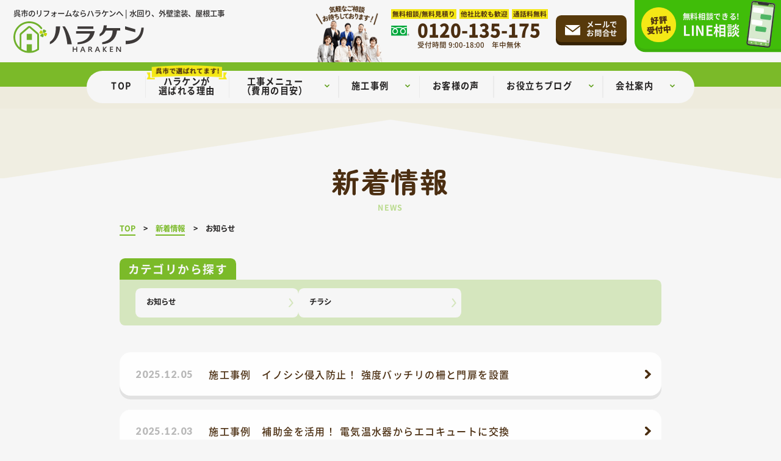

--- FILE ---
content_type: text/html; charset=UTF-8
request_url: https://www.harakenkosya.com/news-cat/info
body_size: 11721
content:
<!DOCTYPE html>
<html lang="ja">

 <head prefix="og: http://ogp.me/ns# fb: http://ogp.me/ns/fb# article: http://ogp.me/ns/article#">
      <!-- Google Tag Manager -->
<script>(function(w,d,s,l,i){w[l]=w[l]||[];w[l].push({'gtm.start':
new Date().getTime(),event:'gtm.js'});var f=d.getElementsByTagName(s)[0],
j=d.createElement(s),dl=l!='dataLayer'?'&l='+l:'';j.async=true;j.src=
'https://www.googletagmanager.com/gtm.js?id='+i+dl;f.parentNode.insertBefore(j,f);
})(window,document,'script','dataLayer','GTM-PQCPBJF');</script>
<!-- End Google Tag Manager -->    <meta charset="utf-8">
  <meta http-equiv="X-UA-Compatible" content="IE=edge">
  <meta name="viewport" content="width=device-width,initial-scale=1.0,minimum-scale=1.0">
  <meta name="format-detection" content="telephone=no">
  <meta name='robots' content='index, follow, max-image-preview:large, max-snippet:-1, max-video-preview:-1' />

	<!-- This site is optimized with the Yoast SEO plugin v21.7 - https://yoast.com/wordpress/plugins/seo/ -->
	<title>お知らせ | 呉市・東広島市でリフォームするならお客様満足度No.1のハラケン工舎へ</title>
	<meta name="description" content="ハラケン工舎のお知らせ をご紹介。広島県呉市のリフォーム工事に関するお得な情報や最新情報をお届け！今すぐチェック！" />
	<link rel="canonical" href="https://www.harakenkosya.com/news-cat/info" />
	<link rel="next" href="https://www.harakenkosya.com/news-cat/info/page/2" />
	<meta property="og:locale" content="ja_JP" />
	<meta property="og:type" content="article" />
	<meta property="og:title" content="お知らせ | 呉市・東広島市でリフォームするならお客様満足度No.1のハラケン工舎へ" />
	<meta property="og:description" content="ハラケン工舎のお知らせ をご紹介。広島県呉市のリフォーム工事に関するお得な情報や最新情報をお届け！今すぐチェック！" />
	<meta property="og:url" content="https://www.harakenkosya.com/news-cat/info" />
	<meta property="og:site_name" content="呉市・東広島市でリフォームするならお客様満足度No.1のハラケン工舎へ" />
	<meta property="og:image" content="https://www.harakenkosya.com/m7gk2m6sr9ep/wp-content/uploads/2023/12/haraken_yoko.png" />
	<meta property="og:image:width" content="1200" />
	<meta property="og:image:height" content="675" />
	<meta property="og:image:type" content="image/png" />
	<meta name="twitter:card" content="summary_large_image" />
	<script type="application/ld+json" class="yoast-schema-graph">{"@context":"https://schema.org","@graph":[{"@type":"CollectionPage","@id":"https://www.harakenkosya.com/news-cat/info","url":"https://www.harakenkosya.com/news-cat/info","name":"お知らせ | 呉市・東広島市でリフォームするならお客様満足度No.1のハラケン工舎へ","isPartOf":{"@id":"https://www.harakenkosya.com/#website"},"description":"ハラケン工舎のお知らせ をご紹介。広島県呉市のリフォーム工事に関するお得な情報や最新情報をお届け！今すぐチェック！","breadcrumb":{"@id":"https://www.harakenkosya.com/news-cat/info#breadcrumb"},"inLanguage":"ja"},{"@type":"BreadcrumbList","@id":"https://www.harakenkosya.com/news-cat/info#breadcrumb","itemListElement":[{"@type":"ListItem","position":1,"name":"ホーム","item":"https://www.harakenkosya.com/"},{"@type":"ListItem","position":2,"name":"お知らせ"}]},{"@type":"WebSite","@id":"https://www.harakenkosya.com/#website","url":"https://www.harakenkosya.com/","name":"呉市・東広島市でリフォームするならお客様満足度No.1のハラケン工舎へ","description":"呉市・東広島市でリフォームならお客様満足度No.1のハラケン工舎にお任せ。累計施工実績4,000件以上、水回りリフォーム、内装リフォーム、リノベーション、外壁塗装・屋根工事など全てのリフォーム工事に対応！お気軽にご相談ください。","publisher":{"@id":"https://www.harakenkosya.com/#organization"},"alternateName":"株式会社ハラケン工舎","potentialAction":[{"@type":"SearchAction","target":{"@type":"EntryPoint","urlTemplate":"https://www.harakenkosya.com/?s={search_term_string}"},"query-input":"required name=search_term_string"}],"inLanguage":"ja"},{"@type":"Organization","@id":"https://www.harakenkosya.com/#organization","name":"株式会社ハラケン工舎","alternateName":"ハラケン","url":"https://www.harakenkosya.com/","logo":{"@type":"ImageObject","inLanguage":"ja","@id":"https://www.harakenkosya.com/#/schema/logo/image/","url":"https://www.harakenkosya.com/m7gk2m6sr9ep/wp-content/uploads/2023/12/haraken_tate.png","contentUrl":"https://www.harakenkosya.com/m7gk2m6sr9ep/wp-content/uploads/2023/12/haraken_tate.png","width":696,"height":696,"caption":"株式会社ハラケン工舎"},"image":{"@id":"https://www.harakenkosya.com/#/schema/logo/image/"}}]}</script>
	<!-- / Yoast SEO plugin. -->


<link rel='dns-prefetch' href='//code.jquery.com' />
<link rel="alternate" type="application/rss+xml" title="呉市・東広島市でリフォームするならお客様満足度No.1のハラケン工舎へ &raquo; お知らせ 新着情報カテゴリ のフィード" href="https://www.harakenkosya.com/news-cat/info/feed" />
<style id='classic-theme-styles-inline-css'>
/*! This file is auto-generated */
.wp-block-button__link{color:#fff;background-color:#32373c;border-radius:9999px;box-shadow:none;text-decoration:none;padding:calc(.667em + 2px) calc(1.333em + 2px);font-size:1.125em}.wp-block-file__button{background:#32373c;color:#fff;text-decoration:none}
</style>
<style id='global-styles-inline-css'>
body{--wp--preset--color--black: #000000;--wp--preset--color--cyan-bluish-gray: #abb8c3;--wp--preset--color--white: #ffffff;--wp--preset--color--pale-pink: #f78da7;--wp--preset--color--vivid-red: #cf2e2e;--wp--preset--color--luminous-vivid-orange: #ff6900;--wp--preset--color--luminous-vivid-amber: #fcb900;--wp--preset--color--light-green-cyan: #7bdcb5;--wp--preset--color--vivid-green-cyan: #00d084;--wp--preset--color--pale-cyan-blue: #8ed1fc;--wp--preset--color--vivid-cyan-blue: #0693e3;--wp--preset--color--vivid-purple: #9b51e0;--wp--preset--gradient--vivid-cyan-blue-to-vivid-purple: linear-gradient(135deg,rgba(6,147,227,1) 0%,rgb(155,81,224) 100%);--wp--preset--gradient--light-green-cyan-to-vivid-green-cyan: linear-gradient(135deg,rgb(122,220,180) 0%,rgb(0,208,130) 100%);--wp--preset--gradient--luminous-vivid-amber-to-luminous-vivid-orange: linear-gradient(135deg,rgba(252,185,0,1) 0%,rgba(255,105,0,1) 100%);--wp--preset--gradient--luminous-vivid-orange-to-vivid-red: linear-gradient(135deg,rgba(255,105,0,1) 0%,rgb(207,46,46) 100%);--wp--preset--gradient--very-light-gray-to-cyan-bluish-gray: linear-gradient(135deg,rgb(238,238,238) 0%,rgb(169,184,195) 100%);--wp--preset--gradient--cool-to-warm-spectrum: linear-gradient(135deg,rgb(74,234,220) 0%,rgb(151,120,209) 20%,rgb(207,42,186) 40%,rgb(238,44,130) 60%,rgb(251,105,98) 80%,rgb(254,248,76) 100%);--wp--preset--gradient--blush-light-purple: linear-gradient(135deg,rgb(255,206,236) 0%,rgb(152,150,240) 100%);--wp--preset--gradient--blush-bordeaux: linear-gradient(135deg,rgb(254,205,165) 0%,rgb(254,45,45) 50%,rgb(107,0,62) 100%);--wp--preset--gradient--luminous-dusk: linear-gradient(135deg,rgb(255,203,112) 0%,rgb(199,81,192) 50%,rgb(65,88,208) 100%);--wp--preset--gradient--pale-ocean: linear-gradient(135deg,rgb(255,245,203) 0%,rgb(182,227,212) 50%,rgb(51,167,181) 100%);--wp--preset--gradient--electric-grass: linear-gradient(135deg,rgb(202,248,128) 0%,rgb(113,206,126) 100%);--wp--preset--gradient--midnight: linear-gradient(135deg,rgb(2,3,129) 0%,rgb(40,116,252) 100%);--wp--preset--font-size--small: 13px;--wp--preset--font-size--medium: 20px;--wp--preset--font-size--large: 36px;--wp--preset--font-size--x-large: 42px;--wp--preset--spacing--20: 0.44rem;--wp--preset--spacing--30: 0.67rem;--wp--preset--spacing--40: 1rem;--wp--preset--spacing--50: 1.5rem;--wp--preset--spacing--60: 2.25rem;--wp--preset--spacing--70: 3.38rem;--wp--preset--spacing--80: 5.06rem;--wp--preset--shadow--natural: 6px 6px 9px rgba(0, 0, 0, 0.2);--wp--preset--shadow--deep: 12px 12px 50px rgba(0, 0, 0, 0.4);--wp--preset--shadow--sharp: 6px 6px 0px rgba(0, 0, 0, 0.2);--wp--preset--shadow--outlined: 6px 6px 0px -3px rgba(255, 255, 255, 1), 6px 6px rgba(0, 0, 0, 1);--wp--preset--shadow--crisp: 6px 6px 0px rgba(0, 0, 0, 1);}:where(.is-layout-flex){gap: 0.5em;}:where(.is-layout-grid){gap: 0.5em;}body .is-layout-flow > .alignleft{float: left;margin-inline-start: 0;margin-inline-end: 2em;}body .is-layout-flow > .alignright{float: right;margin-inline-start: 2em;margin-inline-end: 0;}body .is-layout-flow > .aligncenter{margin-left: auto !important;margin-right: auto !important;}body .is-layout-constrained > .alignleft{float: left;margin-inline-start: 0;margin-inline-end: 2em;}body .is-layout-constrained > .alignright{float: right;margin-inline-start: 2em;margin-inline-end: 0;}body .is-layout-constrained > .aligncenter{margin-left: auto !important;margin-right: auto !important;}body .is-layout-constrained > :where(:not(.alignleft):not(.alignright):not(.alignfull)){max-width: var(--wp--style--global--content-size);margin-left: auto !important;margin-right: auto !important;}body .is-layout-constrained > .alignwide{max-width: var(--wp--style--global--wide-size);}body .is-layout-flex{display: flex;}body .is-layout-flex{flex-wrap: wrap;align-items: center;}body .is-layout-flex > *{margin: 0;}body .is-layout-grid{display: grid;}body .is-layout-grid > *{margin: 0;}:where(.wp-block-columns.is-layout-flex){gap: 2em;}:where(.wp-block-columns.is-layout-grid){gap: 2em;}:where(.wp-block-post-template.is-layout-flex){gap: 1.25em;}:where(.wp-block-post-template.is-layout-grid){gap: 1.25em;}.has-black-color{color: var(--wp--preset--color--black) !important;}.has-cyan-bluish-gray-color{color: var(--wp--preset--color--cyan-bluish-gray) !important;}.has-white-color{color: var(--wp--preset--color--white) !important;}.has-pale-pink-color{color: var(--wp--preset--color--pale-pink) !important;}.has-vivid-red-color{color: var(--wp--preset--color--vivid-red) !important;}.has-luminous-vivid-orange-color{color: var(--wp--preset--color--luminous-vivid-orange) !important;}.has-luminous-vivid-amber-color{color: var(--wp--preset--color--luminous-vivid-amber) !important;}.has-light-green-cyan-color{color: var(--wp--preset--color--light-green-cyan) !important;}.has-vivid-green-cyan-color{color: var(--wp--preset--color--vivid-green-cyan) !important;}.has-pale-cyan-blue-color{color: var(--wp--preset--color--pale-cyan-blue) !important;}.has-vivid-cyan-blue-color{color: var(--wp--preset--color--vivid-cyan-blue) !important;}.has-vivid-purple-color{color: var(--wp--preset--color--vivid-purple) !important;}.has-black-background-color{background-color: var(--wp--preset--color--black) !important;}.has-cyan-bluish-gray-background-color{background-color: var(--wp--preset--color--cyan-bluish-gray) !important;}.has-white-background-color{background-color: var(--wp--preset--color--white) !important;}.has-pale-pink-background-color{background-color: var(--wp--preset--color--pale-pink) !important;}.has-vivid-red-background-color{background-color: var(--wp--preset--color--vivid-red) !important;}.has-luminous-vivid-orange-background-color{background-color: var(--wp--preset--color--luminous-vivid-orange) !important;}.has-luminous-vivid-amber-background-color{background-color: var(--wp--preset--color--luminous-vivid-amber) !important;}.has-light-green-cyan-background-color{background-color: var(--wp--preset--color--light-green-cyan) !important;}.has-vivid-green-cyan-background-color{background-color: var(--wp--preset--color--vivid-green-cyan) !important;}.has-pale-cyan-blue-background-color{background-color: var(--wp--preset--color--pale-cyan-blue) !important;}.has-vivid-cyan-blue-background-color{background-color: var(--wp--preset--color--vivid-cyan-blue) !important;}.has-vivid-purple-background-color{background-color: var(--wp--preset--color--vivid-purple) !important;}.has-black-border-color{border-color: var(--wp--preset--color--black) !important;}.has-cyan-bluish-gray-border-color{border-color: var(--wp--preset--color--cyan-bluish-gray) !important;}.has-white-border-color{border-color: var(--wp--preset--color--white) !important;}.has-pale-pink-border-color{border-color: var(--wp--preset--color--pale-pink) !important;}.has-vivid-red-border-color{border-color: var(--wp--preset--color--vivid-red) !important;}.has-luminous-vivid-orange-border-color{border-color: var(--wp--preset--color--luminous-vivid-orange) !important;}.has-luminous-vivid-amber-border-color{border-color: var(--wp--preset--color--luminous-vivid-amber) !important;}.has-light-green-cyan-border-color{border-color: var(--wp--preset--color--light-green-cyan) !important;}.has-vivid-green-cyan-border-color{border-color: var(--wp--preset--color--vivid-green-cyan) !important;}.has-pale-cyan-blue-border-color{border-color: var(--wp--preset--color--pale-cyan-blue) !important;}.has-vivid-cyan-blue-border-color{border-color: var(--wp--preset--color--vivid-cyan-blue) !important;}.has-vivid-purple-border-color{border-color: var(--wp--preset--color--vivid-purple) !important;}.has-vivid-cyan-blue-to-vivid-purple-gradient-background{background: var(--wp--preset--gradient--vivid-cyan-blue-to-vivid-purple) !important;}.has-light-green-cyan-to-vivid-green-cyan-gradient-background{background: var(--wp--preset--gradient--light-green-cyan-to-vivid-green-cyan) !important;}.has-luminous-vivid-amber-to-luminous-vivid-orange-gradient-background{background: var(--wp--preset--gradient--luminous-vivid-amber-to-luminous-vivid-orange) !important;}.has-luminous-vivid-orange-to-vivid-red-gradient-background{background: var(--wp--preset--gradient--luminous-vivid-orange-to-vivid-red) !important;}.has-very-light-gray-to-cyan-bluish-gray-gradient-background{background: var(--wp--preset--gradient--very-light-gray-to-cyan-bluish-gray) !important;}.has-cool-to-warm-spectrum-gradient-background{background: var(--wp--preset--gradient--cool-to-warm-spectrum) !important;}.has-blush-light-purple-gradient-background{background: var(--wp--preset--gradient--blush-light-purple) !important;}.has-blush-bordeaux-gradient-background{background: var(--wp--preset--gradient--blush-bordeaux) !important;}.has-luminous-dusk-gradient-background{background: var(--wp--preset--gradient--luminous-dusk) !important;}.has-pale-ocean-gradient-background{background: var(--wp--preset--gradient--pale-ocean) !important;}.has-electric-grass-gradient-background{background: var(--wp--preset--gradient--electric-grass) !important;}.has-midnight-gradient-background{background: var(--wp--preset--gradient--midnight) !important;}.has-small-font-size{font-size: var(--wp--preset--font-size--small) !important;}.has-medium-font-size{font-size: var(--wp--preset--font-size--medium) !important;}.has-large-font-size{font-size: var(--wp--preset--font-size--large) !important;}.has-x-large-font-size{font-size: var(--wp--preset--font-size--x-large) !important;}
.wp-block-navigation a:where(:not(.wp-element-button)){color: inherit;}
:where(.wp-block-post-template.is-layout-flex){gap: 1.25em;}:where(.wp-block-post-template.is-layout-grid){gap: 1.25em;}
:where(.wp-block-columns.is-layout-flex){gap: 2em;}:where(.wp-block-columns.is-layout-grid){gap: 2em;}
.wp-block-pullquote{font-size: 1.5em;line-height: 1.6;}
</style>
<link rel='stylesheet' id='swiper-css' href='https://www.harakenkosya.com/m7gk2m6sr9ep/wp-content/themes/harakenkosya-reform/css/lib/swiper.css' media='all' />
<link rel='stylesheet' id='harakenkosyareform-sub-css' href='https://www.harakenkosya.com/m7gk2m6sr9ep/wp-content/themes/harakenkosya-reform/css/sub.css?ver=2025111124840' media='all' />
<link rel="https://api.w.org/" href="https://www.harakenkosya.com/wp-json/" />
  <meta name="keywords" content="呉市リフォーム,水回りリフォーム,外壁塗装,屋根工事">
  <link rel="preconnect" href="https://fonts.googleapis.com">
  <link rel="preconnect" href="https://fonts.gstatic.com" crossorigin>
  <link href="https://fonts.googleapis.com/css2?family=Lato:wght@900&display=swap" rel="stylesheet">
  <link rel="shortcut icon" href="https://www.harakenkosya.com/m7gk2m6sr9ep/wp-content/themes/harakenkosya-reform/img/favicon/favicon.ico">
  <link rel="apple-touch-icon" href="https://www.harakenkosya.com/m7gk2m6sr9ep/wp-content/themes/harakenkosya-reform/img/favicon/apple-touch-icon.png">
  <link rel="icon" type="image/png" sizes="192x192" href="https://www.harakenkosya.com/m7gk2m6sr9ep/wp-content/themes/harakenkosya-reform/img/favicon/icon-192x192.png">
  <link rel="preconnect" href="https://fonts.googleapis.com">
  <link rel="preconnect" href="https://fonts.gstatic.com" crossorigin>
  <link href="https://fonts.googleapis.com/css2?family=Anton&display=swap" rel="stylesheet">
   </head>

<body>
  <!-- Google Tag Manager (noscript) -->
<noscript><iframe src="https://www.googletagmanager.com/ns.html?id=GTM-PQCPBJF"
height="0" width="0" style="display:none;visibility:hidden"></iframe></noscript>
<!-- End Google Tag Manager (noscript) -->  <header id="header" class="header">
  <div class="header-top">
   <div class="header-image">
        <p class="header-label">呉市のリフォームならハラケンへ | 水回り、外壁塗装、屋根工事</p>
        <div class="header-logo">
     <a href="https://www.harakenkosya.com" class="on--opa">
      <img src="https://www.harakenkosya.com/m7gk2m6sr9ep/wp-content/themes/harakenkosya-reform/img/common/logo.svg" width="241" height="59" class="img--fit" alt="ハラケン">
     </a>
    </div>
   </div>
  </div>
  <div id="navigation" class="header-content">
   <div class="header-content-scroll">
    <div class="header-content-in">
     <div class="header-sp">
      <div class="header-inquiry">
       <ul class="point">
        <li>無料相談/無料見積り</li>
        <li>他社比較も歓迎</li>
        <li>通話料無料</li>
       </ul>
       <div class="inquiry-box">
        <div class="inquiry-line">
         <a href="https://www.harakenkosya.com/line/" class="line-btn">
          <p>LINEでお問い合わせ、来店予約もOK！<br><span class="big">無料LINE相談をする</span></p>
         </a>
        </div>
        <div class="inquiry-tel">
                  <div class="inquiry-num">
                    <p>0120-135-175</p>
                   </div>
                           <p class="inquiry-time">受付時間 9:00-18:00　年中無休</p>
                 </div>
        <div class="inquiry-mail">
         <a href="https://www.harakenkosya.com/contact/" class="mail-btn">
          <p>メールで<br class="br--pc">お問合せ</p>
         </a>
        </div>
       </div>
      </div>
     </div>
     <div class="header-pc">
      <div class="inquiry-tel">
       <ul class="point">
        <li>無料相談/無料見積り</li>
        <li>他社比較も歓迎</li>
        <li>通話料無料</li>
       </ul>
              <div class="inquiry-num">
        <p>0120-135-175</p>
       </div>
                     <p class="inquiry-time">受付時間 9:00-18:00　年中無休</p>
             </div>
      <div class="header-mail">
       <a href="https://www.harakenkosya.com/contact/" class="mail-btn">
        <p>メールで<br class="br--pc">お問合せ</p>
       </a>
      </div>
      <div class="header-line">
       <a href="https://www.harakenkosya.com/line/" class="line-btn">
        <p>無料相談できる!<br><span class="big">LINE相談</span></p>
       </a>
      </div>
     </div>
     <ul class="navi">
      <li class="navi--top">
       <div class="navi-normal">
        <a href="https://www.harakenkosya.com/">
         <div class="navi-menu"><span>TOP</span></div>
        </a>
       </div>
      </li>
      <li class="navi--reason">
       <div class="navi-normal">
        <a href="https://www.harakenkosya.com/reason/">
         <div class="navi-menu"><span>ハラケンが<br class="none--sp">選ばれる理由</span></div>
        </a>
       </div>
      </li>
      <li class="navi--plan">
       <div class="navi-parent">
        <div class="navi-menu"><span>工事メニュー<br class="none--sp">（費用の目安）</span></div>
       </div>
       <div class="navi-submenu">
        <div class="navi-submenu-list">
         <a href="https://www.harakenkosya.com/kitchen/" class="navi-submenu--kitchen">キッチンリフォーム</a>
         <a href="https://www.harakenkosya.com/bathroom/" class="navi-submenu--bathroom">お風呂リフォーム</a>
         <a href="https://www.harakenkosya.com/toilet/" class="navi-submenu--toilet">トイレリフォーム</a>
         <a href="https://www.harakenkosya.com/plan-cat/washroom" class="navi-submenu--washroom">洗面台/洗面所リフォーム</a>
         <a href="https://www.harakenkosya.com/plan-cat/wall" class="navi-submenu--wall">外壁/屋根リフォーム</a>
         <a href="https://www.harakenkosya.com/roof/" class="navi-submenu--roof">屋根修理・雨漏りリフォーム</a>       
         <a href="https://www.harakenkosya.com/plan-cat/exterior" class="navi-submenu--exterior">庭/エクステリアリフォーム</a>
         <a href="https://www.harakenkosya.com/plan-cat/entrance" class="navi-submenu--entrance">玄関/ドアリフォーム</a>
         <a href="https://www.harakenkosya.com/water-heater/" class="navi-submenu--water-heater">給湯器交換</a>
         <a href="https://www.harakenkosya.com/renov/" class="navi-submenu--renov">増改築/全面リフォーム</a>
        </div>
       </div>
      </li>
      <li class="navi--works">
       <div class="navi-parent">
        <div class="navi-menu"><span>施工事例</span></div>
       </div>
       <div class="navi-submenu">
        <div class="navi-submenu-list">
         <a href="https://www.harakenkosya.com/works/" class="navi-submenu--list">施工事例一覧</a>
                  <a href="https://www.harakenkosya.com/works-cat/kitchen" class="navi-submenu--kitchen">キッチン</a><a href="https://www.harakenkosya.com/works-cat/bathroom" class="navi-submenu--bathroom">お風呂</a><a href="https://www.harakenkosya.com/works-cat/toilet" class="navi-submenu--toilet">トイレ</a><a href="https://www.harakenkosya.com/works-cat/washroom" class="navi-submenu--washroom">洗面台/洗面所</a><a href="https://www.harakenkosya.com/works-cat/wall" class="navi-submenu--wall">外壁/屋根</a><a href="https://www.harakenkosya.com/works-cat/exterior" class="navi-submenu--exterior">外構工事／エクステリア</a><a href="https://www.harakenkosya.com/works-cat/entrance" class="navi-submenu--entrance">玄関/ドア</a><a href="https://www.harakenkosya.com/works-cat/renov" class="navi-submenu--renov">リノベーション/大規模リフォーム</a><a href="https://www.harakenkosya.com/works-cat/water-heater" class="navi-submenu--water-heater">給湯器</a><a href="https://www.harakenkosya.com/works-cat/interior" class="navi-submenu--interior">内装／床下</a><a href="https://www.harakenkosya.com/works-cat/roof" class="navi-submenu--roof">屋根工事（雨漏り）／上張り／葺き替え</a><a href="https://www.harakenkosya.com/works-cat/subsidy" class="navi-submenu--subsidy">介護保険</a><a href="https://www.harakenkosya.com/works-cat/other" class="navi-submenu--other">その他</a>                 </div>
       </div>
      </li>
      <li class="navi--customer">
       <div class="navi-normal">
        <a href="https://www.harakenkosya.com/customer/">
         <div class="navi-menu"><span>お客様の声</span></div>
        </a>
       </div>
      </li>
      <!--
      <li class="navi--reform">
       <div class="navi-parent">
        <div class="navi-menu"><span>おすすめ<br class="none--sp">リフォーム工事</span></div>
       </div>
       <div class="navi-submenu">
        <div class="navi-submenu-list">
         <a href="https://www.harakenkosya.com/kitchen/">キッチンリフォーム</a>
         <a href="https://www.harakenkosya.com/bathroom/">お風呂リフォーム</a>
         <a href="https://www.harakenkosya.com/toilet/">トイレリフォーム</a>
         <a href="https://www.harakenkosya.com/water-heater/">給湯器交換</a>
         <a href="https://www.harakenkosya.com/renov/">増改築／全面リフォーム</a>
         <a href="https://www.harakenkosya.com/roof/">屋根修理・雨漏りリフォーム</a>
        </div>
       </div>
      </li>
                    -->
      <li class="navi--blog">
       <div class="navi-parent">
        <div class="navi-menu"><span>お役立ちブログ</span></div>
       </div>
       <div class="navi-submenu">
        <div class="navi-submenu-list">
         <a href="https://www.harakenkosya.com/blog/">お役立ちブログ一覧</a>
                  <a href="https://www.harakenkosya.com/blog-cat/column">お役立ちコラム</a><a href="https://www.harakenkosya.com/blog-cat/kitchen-reform">キッチンリフォーム</a><a href="https://www.harakenkosya.com/blog-cat/bathroom-reform">お風呂リフォーム</a><a href="https://www.harakenkosya.com/blog-cat/toilet-reform">トイレリフォーム</a><a href="https://www.harakenkosya.com/blog-cat/washroom-reform">洗面台/洗面所</a><a href="https://www.harakenkosya.com/blog-cat/renovation">リノベーション</a><a href="https://www.harakenkosya.com/blog-cat/wall-roof">外壁塗装・屋根塗装</a><a href="https://www.harakenkosya.com/blog-cat/wall-roof-reform">外壁工事・屋根工事</a><a href="https://www.harakenkosya.com/blog-cat/rainleak">雨漏り工事</a><a href="https://www.harakenkosya.com/blog-cat/waterheater">給湯器</a><a href="https://www.harakenkosya.com/blog-cat/door">玄関/ドア</a><a href="https://www.harakenkosya.com/blog-cat/interior">内装リフォーム</a><a href="https://www.harakenkosya.com/blog-cat/exterior">外構工事</a><a href="https://www.harakenkosya.com/blog-cat/other">その他の工事</a>                 </div>
       </div>
      </li>
      <li class="navi--company">
       <div class="navi-parent">
        <div class="navi-menu"><span>会社案内</span></div>
       </div>
       <div class="navi-submenu">
        <div class="navi-submenu-list">
         <a href="https://www.harakenkosya.com/company/">会社案内</a>
         <a href="https://www.harakenkosya.com/staff/">スタッフ紹介</a>
         <a href="https://www.harakenkosya.com/news/">新着情報</a>
         <a href="https://www.harakenkosya.com/subsidy/">補助金について</a>
        </div>
       </div>
      </li>
      <li class="navi--contact">
       <div class="navi-normal">
        <a href="https://www.harakenkosya.com/contact/">
         <div class="navi-menu"><span>お問い合わせ</span></div>
        </a>
       </div>
      </li>
      <li class="navi--line">
       <div class="navi-normal">
        <a href="https://www.harakenkosya.com/line/">
         <div class="navi-menu"><span>LINE相談</span></div>
        </a>
       </div>
      </li>
     </ul>
     <div class="relation">
  <a href="https://www.haraken-woodbox.com/" target="_blank" class="on--opa">
    <picture>
      <source media="(max-width:750px)" width="680" height="120" srcset="https://www.harakenkosya.com/m7gk2m6sr9ep/wp-content/themes/harakenkosya-reform/img/relation/builder_sp.png">
      <source media="(min-width:751px)" width="420" height="70" srcset="https://www.harakenkosya.com/m7gk2m6sr9ep/wp-content/themes/harakenkosya-reform/img/relation/builder.png 1x,https://www.harakenkosya.com/m7gk2m6sr9ep/wp-content/themes/harakenkosya-reform/img/relation/builder-2x.png 2x">
      <img src="https://www.harakenkosya.com/m7gk2m6sr9ep/wp-content/themes/harakenkosya-reform/img/relation/builder.png" width="420" height="70" class="img--fit" alt="こだわり自然素材 新築/建て替え ハラケン工務店">
    </picture>
  </a>
  <a href="https://www.haraken-fudousan.com/" target="_blank" class="on--opa">
    <picture>
      <source media="(max-width:750px)" width="680" height="120" srcset="https://www.harakenkosya.com/m7gk2m6sr9ep/wp-content/themes/harakenkosya-reform/img/relation/estate_sp.png">
      <source media="(min-width:751px)" width="420" height="70" srcset="https://www.harakenkosya.com/m7gk2m6sr9ep/wp-content/themes/harakenkosya-reform/img/relation/estate.png 1x,https://www.harakenkosya.com/m7gk2m6sr9ep/wp-content/themes/harakenkosya-reform/img/relation/estate-2x.png 2x">
      <img src="https://www.harakenkosya.com/m7gk2m6sr9ep/wp-content/themes/harakenkosya-reform/img/relation/estate.png" width="420" height="70" class="img--fit" alt="呉市周辺の物件公開中 ハラケン不動産">
    </picture>
  </a>
</div>
     <div class="header-bottom">
        <div class="sns">
    <a href="https://www.youtube.com/@harakenkosya" target="_blank" class="on--opa">
      <img src="https://www.harakenkosya.com/m7gk2m6sr9ep/wp-content/themes/harakenkosya-reform/img/common/youtube.svg" width="40" height="40" class="img--fit" alt="YouTube">
    </a>
              <a href="https://www.instagram.com/haraken_sumai.reform/" target="_blank" class="on--opa">
        <img src="https://www.harakenkosya.com/m7gk2m6sr9ep/wp-content/themes/harakenkosya-reform/img/common/instagram.svg" width="40" height="40" class="img--fit" alt="Instagram">
      </a>
              <a href="https://lin.ee/XjqvhNX" target="_blank" class="on--opa">
        <img src="https://www.harakenkosya.com/m7gk2m6sr9ep/wp-content/themes/harakenkosya-reform/img/common/line.svg" width="40" height="40" class="img--fit" alt="LINE">
      </a>
      </div>
      <div class="subnavi">
  <a href="https://www.harakenkosya.com/policy/">プライバシーポリシー</a>
  <a href="https://www.harakenkosya.com/sitemap/">サイトマップ</a>
</div>
     </div>
    </div>
   </div>
  </div>

  <div id="toggle" class="toggle">
   <span></span>
   <span></span>
   <span></span>
   <p class="toggle-text">MENU</p>
  </div>
  <div class="head-sp-tel">
   <a href="tel:0120-135-175" onclick="dataLayer.push({'event': 'phone-number-tap-header'});">
    <p>電話</p>
   </a>
  </div>
  <div class="head-sp-mail">
   <a href="https://www.harakenkosya.com/contact/">
    <p>お問合せ</p>
   </a>
  </div>
 </header>
 <div class="contents">
<div class="page-ttl">
  <h1 class="page-ttl-jp">新着情報</h1>
  <p class="page-ttl-en">news</p>
</div>
<div id="breadcrumb" class="breadcrumb"><ul class="breadcrumb-list" itemscope itemtype="http://schema.org/BreadcrumbList"><li itemprop="itemListElement" itemscope itemtype="http://schema.org/ListItem"><a itemprop="item" href="https://www.harakenkosya.com/"><span itemprop="name">TOP</span></a><meta itemprop="position" content="1"></li><li itemprop="itemListElement" itemscope itemtype="http://schema.org/ListItem"><a itemprop="item" href="https://www.harakenkosya.com/news/"><span itemprop="name">新着情報</span></a><meta itemprop="position" content="2"></li><li itemprop="itemListElement" itemscope itemtype="http://schema.org/ListItem"><span itemprop="name">お知らせ</span><meta itemprop="position" content="3"></li></ul></div><main class="sec sec--page">
  <div class="sec-in">
    <dl class="term">
  <dt>カテゴリから探す</dt>
  <dd>
    <ul class="term-menu"><li><a href="https://www.harakenkosya.com/news-cat/info" class="term-menu--info">お知らせ</a></li><li><a href="https://www.harakenkosya.com/news-cat/flyer" class="term-menu--flyer">チラシ</a></li></ul>  </dd>
</dl>          <div class="news">
                  <article class="news-post">
            <a href="https://www.harakenkosya.com/news/20984.html" class="on--opa">
              <p class="news-date"><time datetime="2025-12-05">2025.12.05</time></p>
              <h2 class="news-ttl">
                施工事例　イノシシ侵入防止！ 強度バッチリの柵と門扉を設置              </h2>
            </a>
          </article>
                  <article class="news-post">
            <a href="https://www.harakenkosya.com/news/20973.html" class="on--opa">
              <p class="news-date"><time datetime="2025-12-03">2025.12.03</time></p>
              <h2 class="news-ttl">
                施工事例　補助金を活用！ 電気温水器からエコキュートに交換              </h2>
            </a>
          </article>
                  <article class="news-post">
            <a href="https://www.harakenkosya.com/news/20953.html" class="on--opa">
              <p class="news-date"><time datetime="2025-11-25">2025.11.25</time></p>
              <h2 class="news-ttl">
                施工事例　老後も安心の住まいへ 外壁屋根＆水まわりリフォーム              </h2>
            </a>
          </article>
                  <article class="news-post">
            <a href="https://www.harakenkosya.com/news/20909.html" class="on--opa">
              <p class="news-date"><time datetime="2025-11-19">2025.11.19</time></p>
              <h2 class="news-ttl">
                施工事例　省エネ性能の高いエコキュートへ 補助金を活用して取替！              </h2>
            </a>
          </article>
                  <article class="news-post">
            <a href="https://www.harakenkosya.com/news/20903.html" class="on--opa">
              <p class="news-date"><time datetime="2025-11-18">2025.11.18</time></p>
              <h2 class="news-ttl">
                呉市　鋼板屋根葺き替えリフォーム              </h2>
            </a>
          </article>
                  <article class="news-post">
            <a href="https://www.harakenkosya.com/news/20898.html" class="on--opa">
              <p class="news-date"><time datetime="2025-11-17">2025.11.17</time></p>
              <h2 class="news-ttl">
                呉市　トイレリフォーム              </h2>
            </a>
          </article>
                  <article class="news-post">
            <a href="https://www.harakenkosya.com/news/20892.html" class="on--opa">
              <p class="news-date"><time datetime="2025-11-14">2025.11.14</time></p>
              <h2 class="news-ttl">
                施工事例　冬でもあったか快適！ TOTOサザナでぽかぽか浴室に              </h2>
            </a>
          </article>
                  <article class="news-post">
            <a href="https://www.harakenkosya.com/news/20876.html" class="on--opa">
              <p class="news-date"><time datetime="2025-11-13">2025.11.13</time></p>
              <h2 class="news-ttl">
                施工事例　念願の外壁塗装で住まいリフレッシュ！              </h2>
            </a>
          </article>
                  <article class="news-post">
            <a href="https://www.harakenkosya.com/news/20748.html" class="on--opa">
              <p class="news-date"><time datetime="2025-10-21">2025.10.21</time></p>
              <h2 class="news-ttl">
                施工事例　浴室・脱衣室新設  タカラ『グランスパ』でほっと一息              </h2>
            </a>
          </article>
                  <article class="news-post">
            <a href="https://www.harakenkosya.com/news/20726.html" class="on--opa">
              <p class="news-date"><time datetime="2025-10-20">2025.10.20</time></p>
              <h2 class="news-ttl">
                呉市　LDK・キッチンリフォーム　更新しました！              </h2>
            </a>
          </article>
              </div>
              <div class="page-archive-navi">
          <div class="pagecount">
            <p>全<span>155</span>件</p>
          </div>
          <div class="pagenation">
            <ul class="pagenation-list">
<li class="is-current"><div><span>1</span></div></li><li><a href='https://www.harakenkosya.com/news-cat/info/page/2'><span>2</span></a></li><li><a href='https://www.harakenkosya.com/news-cat/info/page/3'><span>3</span></a></li><li class="pagenation-next"><a href="https://www.harakenkosya.com/news-cat/info/page/2"></a></li>
</ul>
          </div>
        </div>
            </div>
</main>
  <section id="service" class="sec sec--service">
    <div class="sec-in">
      <div class="sec-head">
        <h2 class="sec-ttl">ハラケンの<br class="br--sp"><span class="color">コンテンツ</span>一覧</h2>
        <p class="sec-en">service</p>
      </div>
      <div class="service">
        <a href="https://www.harakenkosya.com/works/" class="on--opa">
          <picture>
            <source media="(max-width:750px)" width="316" height="143" srcset="https://www.harakenkosya.com/m7gk2m6sr9ep/wp-content/themes/harakenkosya-reform/img/service/works_sp.png">
            <source media="(min-width:751px)" width="1000" height="160" srcset="https://www.harakenkosya.com/m7gk2m6sr9ep/wp-content/themes/harakenkosya-reform/img/service/works.png 1x,https://www.harakenkosya.com/m7gk2m6sr9ep/wp-content/themes/harakenkosya-reform/img/service/works-2x.png 2x">
            <img src="https://www.harakenkosya.com/m7gk2m6sr9ep/wp-content/themes/harakenkosya-reform/img/service/works.png" width="1000" height="160" class="img--fit" alt="最新の施工事例">
          </picture>
        </a>
        <a href="https://www.harakenkosya.com/reason/" class="on--opa">
          <picture>
            <source media="(max-width:750px)" width="316" height="143" srcset="https://www.harakenkosya.com/m7gk2m6sr9ep/wp-content/themes/harakenkosya-reform/img/service/reason_sp.png">
            <source media="(min-width:751px)" width="310" height="140" srcset="https://www.harakenkosya.com/m7gk2m6sr9ep/wp-content/themes/harakenkosya-reform/img/service/reason.png 1x,https://www.harakenkosya.com/m7gk2m6sr9ep/wp-content/themes/harakenkosya-reform/img/service/reason-2x.png 2x">
            <img src="https://www.harakenkosya.com/m7gk2m6sr9ep/wp-content/themes/harakenkosya-reform/img/service/reason.png" width="310" height="140" class="img--fit" alt="呉でハラケンが選ばれる理由">
          </picture>
        </a>
        <a href="https://www.harakenkosya.com/company/" class="on--opa">
          <picture>
            <source media="(max-width:750px)" width="316" height="143" srcset="https://www.harakenkosya.com/m7gk2m6sr9ep/wp-content/themes/harakenkosya-reform/img/service/company_sp.png">
            <source media="(min-width:751px)" width="310" height="140" srcset="https://www.harakenkosya.com/m7gk2m6sr9ep/wp-content/themes/harakenkosya-reform/img/service/company.png 1x,https://www.harakenkosya.com/m7gk2m6sr9ep/wp-content/themes/harakenkosya-reform/img/service/company-2x.png 2x">
            <img src="https://www.harakenkosya.com/m7gk2m6sr9ep/wp-content/themes/harakenkosya-reform/img/service/company.png" width="310" height="140" class="img--fit" alt="会社案内">
          </picture>
        </a>
        <a href="https://www.harakenkosya.com/blog/" class="on--opa">
          <picture>
            <source media="(max-width:750px)" width="316" height="143" srcset="https://www.harakenkosya.com/m7gk2m6sr9ep/wp-content/themes/harakenkosya-reform/img/service/blog_sp.png">
            <source media="(min-width:751px)" width="310" height="140" srcset="https://www.harakenkosya.com/m7gk2m6sr9ep/wp-content/themes/harakenkosya-reform/img/service/blog.png 1x,https://www.harakenkosya.com/m7gk2m6sr9ep/wp-content/themes/harakenkosya-reform/img/service/blog-2x.png 2x">
            <img src="https://www.harakenkosya.com/m7gk2m6sr9ep/wp-content/themes/harakenkosya-reform/img/service/blog.png" width="310" height="140" class="img--fit" alt="お役立ちブログ">
          </picture>
        </a>
      </div>
    </div>
  </section>

  <section class="sec sec--pickup-page">
    <div class="sec-in">
      <div class="sec-head">
        <p class="sec-catch">迷ったら？<br class="br--sp">ハラケンがご提案する</p>
        <h2 class="sec-ttl"><span class="color">おすすめ</span><br class="br--sp"><span class="icon">リフォーム工事</span></h2>
        <p class="sec-en">pickup</p>
      </div>
      <div class="pickup-page">
        <div id="pickup-page-slide" class="pickup-page-slide">
          <div class="swiper-wrapper">
            <div class="swiper-slide pickup-page-slide--renov">
              <a href="https://www.harakenkosya.com/renov/" class="on--opa">
                <div class="pickup-page-image">
                  <div class="img--scale">
                    <picture>
                      <source media="(max-width:750px)" width="220" height="200" srcset="https://www.harakenkosya.com/m7gk2m6sr9ep/wp-content/themes/harakenkosya-reform/img/pickup/page/renov_sp.jpg">
                      <source media="(min-width:751px)" width="220" height="254" srcset="https://www.harakenkosya.com/m7gk2m6sr9ep/wp-content/themes/harakenkosya-reform/img/pickup/page/renov.jpg 1x,https://www.harakenkosya.com/m7gk2m6sr9ep/wp-content/themes/harakenkosya-reform/img/pickup/page/renov-2x.jpg 2x">
                      <img src="https://www.harakenkosya.com/m7gk2m6sr9ep/wp-content/themes/harakenkosya-reform/img/pickup/page/renov.jpg" width="220" height="254" class="img--fit" alt="増改築／全面リフォーム">
                    </picture>
                  </div>
                </div>
                <h3 class="pickup-page-ttl">増改築／全面リフォーム</h3>
              </a>
            </div>
            <div class="swiper-slide pickup-page-slide--kitchen">
              <a href="https://www.harakenkosya.com/kitchen/" class="on--opa">
                <div class="pickup-page-image">
                  <div class="img--scale">
                    <picture>
                      <source media="(max-width:750px)" width="220" height="200" srcset="https://www.harakenkosya.com/m7gk2m6sr9ep/wp-content/themes/harakenkosya-reform/img/pickup/page/kitchen_sp.jpg">
                      <source media="(min-width:751px)" width="220" height="254" srcset="https://www.harakenkosya.com/m7gk2m6sr9ep/wp-content/themes/harakenkosya-reform/img/pickup/page/kitchen.jpg 1x,https://www.harakenkosya.com/m7gk2m6sr9ep/wp-content/themes/harakenkosya-reform/img/pickup/page/kitchen-2x.jpg 2x">
                      <img src="https://www.harakenkosya.com/m7gk2m6sr9ep/wp-content/themes/harakenkosya-reform/img/pickup/page/kitchen.jpg" width="220" height="254" class="img--fit" alt="キッチンリフォーム">
                    </picture>
                  </div>
                </div>
                <h3 class="pickup-page-ttl">キッチンリフォーム</h3>
              </a>
            </div>
            <div class="swiper-slide pickup-page-slide--bathroom">
              <a href="https://www.harakenkosya.com/bathroom/" class="on--opa">
                <div class="pickup-page-image">
                  <div class="img--scale">
                    <picture>
                      <source media="(max-width:750px)" width="220" height="200" srcset="https://www.harakenkosya.com/m7gk2m6sr9ep/wp-content/themes/harakenkosya-reform/img/pickup/page/bathroom_sp.jpg">
                      <source media="(min-width:751px)" width="220" height="160" srcset="https://www.harakenkosya.com/m7gk2m6sr9ep/wp-content/themes/harakenkosya-reform/img/pickup/page/bathroom.jpg 1x,https://www.harakenkosya.com/m7gk2m6sr9ep/wp-content/themes/harakenkosya-reform/img/pickup/page/bathroom-2x.jpg 2x">
                      <img src="https://www.harakenkosya.com/m7gk2m6sr9ep/wp-content/themes/harakenkosya-reform/img/pickup/page/bathroom.jpg" width="220" height="160" class="img--fit" alt="お風呂リフォーム">
                    </picture>
                  </div>
                </div>
                <h3 class="pickup-page-ttl">お風呂リフォーム</h3>
              </a>
            </div>
            <div class="swiper-slide pickup-page-slide--toilet">
              <a href="https://www.harakenkosya.com/toilet/" class="on--opa">
                <div class="pickup-page-image">
                  <div class="img--scale">
                    <picture>
                      <source media="(max-width:750px)" width="220" height="200" srcset="https://www.harakenkosya.com/m7gk2m6sr9ep/wp-content/themes/harakenkosya-reform/img/pickup/page/toilet_sp.jpg">
                      <source media="(min-width:751px)" width="220" height="160" srcset="https://www.harakenkosya.com/m7gk2m6sr9ep/wp-content/themes/harakenkosya-reform/img/pickup/page/toilet.jpg 1x,https://www.harakenkosya.com/m7gk2m6sr9ep/wp-content/themes/harakenkosya-reform/img/pickup/page/toilet-2x.jpg 2x">
                      <img src="https://www.harakenkosya.com/m7gk2m6sr9ep/wp-content/themes/harakenkosya-reform/img/pickup/page/toilet.jpg" width="220" height="160" class="img--fit" alt="トイレリフォーム">
                    </picture>
                  </div>
                </div>
                <h3 class="pickup-page-ttl">トイレリフォーム</h3>
              </a>
            </div>
            <div class="swiper-slide pickup-page-slide--paint">
              <a href="https://www.harakenkosya.com/roof/" class="on--opa">
                <div class="pickup-page-image">
                  <div class="img--scale">
                    <picture>
                      <source media="(max-width:750px)" width="220" height="200" srcset="https://www.harakenkosya.com/m7gk2m6sr9ep/wp-content/themes/harakenkosya-reform/img/pickup/page/paint_sp.jpg">
                      <source media="(min-width:751px)" width="220" height="160" srcset="https://www.harakenkosya.com/m7gk2m6sr9ep/wp-content/themes/harakenkosya-reform/img/pickup/page/paint.jpg 1x,https://www.harakenkosya.com/m7gk2m6sr9ep/wp-content/themes/harakenkosya-reform/img/pickup/page/paint-2x.jpg 2x">
                      <img src="https://www.harakenkosya.com/m7gk2m6sr9ep/wp-content/themes/harakenkosya-reform/img/pickup/page/paint.jpg" width="220" height="160" class="img--fit" alt="屋根修理・雨漏りリフォーム">
                    </picture>
                  </div>
                </div>
                <h3 class="pickup-page-ttl">屋根修理・雨漏りリフォーム</h3>
              </a>
            </div>
          </div>
          <div id="pickup-page-prev" class="slide-prev"></div>
          <div id="pickup-page-next" class="slide-next"></div>
        </div>
        <div id="pickup-page-pagination" class="slide-pagination"></div>
      </div>
    </div>
  </section>

<section id="consultation" class="sec sec--consul">
    <div class="sec-in">
    <div class="sec-head">
      <ul class="point">
        <li>無料相談/無料見積り</li>
        <li>他社比較も歓迎</li>
        <li>通話料無料</li>
      </ul>
      <p class="sec-catch">呉市で水まわり、外壁塗装、<br class="br--sp">リフォームならハラケン工舎へ</p>
      <h2 class="sec-ttl"><span class="color">相談・ご来店</span>も<br>お気軽にハラケンへ<span class="rotate">！</span></h2>
    </div>
    <div class="consul">
      <div class="inquiry-box">
        <div class="inquiry-line">
          <a href="https://www.harakenkosya.com/line/" class="line-btn">
            <p>LINEでお問い合わせ、来店予約もOK！<br><span class="big">無料LINE相談をする</span></p>
          </a>
        </div>
        <div class="inquiry-in">
          <div class="inquiry-tel">
                          <div class="inquiry-num">
                                  <p>0120-135-175</p>
                              </div>
                                      <p class="inquiry-time">受付時間 9:00-18:00　年中無休</p>
                      </div>
          <div class="inquiry-mail">
            <a href="https://www.harakenkosya.com/contact/" class="mail-btn">
              <p>メールでお問合せ</p>
            </a>
          </div>
        </div>
      </div>
    </div>
    <div class="area">
      <div class="area-box">
        <div class="area-image">
          <picture>
            <source media="(max-width:750px)" width="230" height="224" srcset="https://www.harakenkosya.com/m7gk2m6sr9ep/wp-content/themes/harakenkosya-reform/img/consul/map_sp.jpg">
            <source media="(min-width:751px)" width="200" height="150" srcset="https://www.harakenkosya.com/m7gk2m6sr9ep/wp-content/themes/harakenkosya-reform/img/consul/map.jpg 1x,https://www.harakenkosya.com/m7gk2m6sr9ep/wp-content/themes/harakenkosya-reform/img/consul/map-2x.jpg 2x">
            <img src="https://www.harakenkosya.com/m7gk2m6sr9ep/wp-content/themes/harakenkosya-reform/img/consul/map.jpg" width="200" height="150" class="img--fit" alt="呉市を中心にご対応">
          </picture>
        </div>
        <div class="area-content">
          <div class="area-head">
            <h3 class="area-ttl">呉市を中心にご対応</h3>
            <p class="area-sub">東広島市も一部エリア対応可</p>
          </div>
          <div class="area-desc">
            <p>上記以外のエリアでご希望の方は、<br class="br--pc">お問い合わせください！</p>
          </div>
        </div>
      </div>
      <div class="area-notes">
        <p>ハラケンは、地元のリフォーム会社として、しつこい押し売りや営業電話は一切いたしません。安心してご相談ください。</p>
      </div>
    </div>
  </div>
</section>
</div>
<footer id="footer" class="footer">
  <div class="footer-top">
    <div>
      <div class="relation">
  <a href="https://www.haraken-woodbox.com/" target="_blank" class="on--opa">
    <picture>
      <source media="(max-width:750px)" width="680" height="120" srcset="https://www.harakenkosya.com/m7gk2m6sr9ep/wp-content/themes/harakenkosya-reform/img/relation/builder_sp.png">
      <source media="(min-width:751px)" width="420" height="70" srcset="https://www.harakenkosya.com/m7gk2m6sr9ep/wp-content/themes/harakenkosya-reform/img/relation/builder.png 1x,https://www.harakenkosya.com/m7gk2m6sr9ep/wp-content/themes/harakenkosya-reform/img/relation/builder-2x.png 2x">
      <img src="https://www.harakenkosya.com/m7gk2m6sr9ep/wp-content/themes/harakenkosya-reform/img/relation/builder.png" width="420" height="70" class="img--fit" alt="こだわり自然素材 新築/建て替え ハラケン工務店">
    </picture>
  </a>
  <a href="https://www.haraken-fudousan.com/" target="_blank" class="on--opa">
    <picture>
      <source media="(max-width:750px)" width="680" height="120" srcset="https://www.harakenkosya.com/m7gk2m6sr9ep/wp-content/themes/harakenkosya-reform/img/relation/estate_sp.png">
      <source media="(min-width:751px)" width="420" height="70" srcset="https://www.harakenkosya.com/m7gk2m6sr9ep/wp-content/themes/harakenkosya-reform/img/relation/estate.png 1x,https://www.harakenkosya.com/m7gk2m6sr9ep/wp-content/themes/harakenkosya-reform/img/relation/estate-2x.png 2x">
      <img src="https://www.harakenkosya.com/m7gk2m6sr9ep/wp-content/themes/harakenkosya-reform/img/relation/estate.png" width="420" height="70" class="img--fit" alt="呉市周辺の物件公開中 ハラケン不動産">
    </picture>
  </a>
</div>
      <div class="footer-info">
        <div class="footer-logo">
          <a href="https://www.harakenkosya.com" class="on--opa">
            <img src="https://www.harakenkosya.com/m7gk2m6sr9ep/wp-content/themes/harakenkosya-reform/img/common/logo-wh.svg" width="241" height="59" class="img--fit" alt="ハラケン">
          </a>
        </div>
        <div class="footer-add">
          <p>株式会社ハラケン工舎<br>〒737-0004 広島県呉市阿賀南2-6-20</p>
        </div>
      </div>
    </div>
    <div class="footer-navi">
      <div>
        <div>
          <p class="footer-navi-head">リフォームプラン</p>
          <ul class="footer-navi-list">
            <li><a href="https://www.harakenkosya.com/plan/">リフォームプラン一覧</a></li>
                          <li><a href="https://www.harakenkosya.com/plan-cat/kitchen">キッチンリフォーム</a></li><li><a href="https://www.harakenkosya.com/plan-cat/bathroom">お風呂リフォーム</a></li><li><a href="https://www.harakenkosya.com/plan-cat/toilet">トイレリフォーム</a></li><li><a href="https://www.harakenkosya.com/plan-cat/washroom">洗面台/洗面所リフォーム</a></li><li><a href="https://www.harakenkosya.com/plan-cat/wall">外壁/屋根リフォーム</a></li><li><a href="https://www.harakenkosya.com/plan-cat/exterior">庭/エクステリアリフォーム</a></li><li><a href="https://www.harakenkosya.com/plan-cat/entrance">玄関/ドアリフォーム</a></li><li><a href="https://www.harakenkosya.com/plan-cat/water-heater">給湯器リフォーム</a></li><li><a href="https://www.harakenkosya.com/plan-cat/renov">増改築/全面リフォーム</a></li>                      </ul>
        </div>
      </div>
      <div>
        <div>
          <p class="footer-navi-head">施工事例</p>
          <ul class="footer-navi-list">
            <li><a href="https://www.harakenkosya.com/works/">施工事例一覧</a></li>
                          <li><a href="https://www.harakenkosya.com/works-cat/kitchen">キッチン</a></li><li><a href="https://www.harakenkosya.com/works-cat/bathroom">お風呂</a></li><li><a href="https://www.harakenkosya.com/works-cat/toilet">トイレ</a></li><li><a href="https://www.harakenkosya.com/works-cat/washroom">洗面台/洗面所</a></li><li><a href="https://www.harakenkosya.com/works-cat/wall">外壁/屋根</a></li><li><a href="https://www.harakenkosya.com/works-cat/exterior">外構工事／エクステリア</a></li><li><a href="https://www.harakenkosya.com/works-cat/entrance">玄関/ドア</a></li><li><a href="https://www.harakenkosya.com/works-cat/renov">リノベーション/大規模リフォーム</a></li><li><a href="https://www.harakenkosya.com/works-cat/water-heater">給湯器</a></li><li><a href="https://www.harakenkosya.com/works-cat/interior">内装／床下</a></li><li><a href="https://www.harakenkosya.com/works-cat/roof">屋根工事（雨漏り）／上張り／葺き替え</a></li><li><a href="https://www.harakenkosya.com/works-cat/subsidy">介護保険</a></li><li><a href="https://www.harakenkosya.com/works-cat/other">その他</a></li>                      </ul>
        </div>
      </div>
      <div>
        <div>
          <p class="footer-navi-head">おすすめリフォーム工事</p>
          <ul class="footer-navi-list">
            <li><a href="https://www.harakenkosya.com/kitchen/">キッチンリフォーム</a></li>
            <li><a href="https://www.harakenkosya.com/bathroom/">お風呂リフォーム</a></li>
            <li><a href="https://www.harakenkosya.com/toilet/">トイレリフォーム</a></li>
            <li><a href="https://www.harakenkosya.com/water-heater/">給湯器交換</a></li>
            <li><a href="https://www.harakenkosya.com/renov/">増改築／全面リフォーム</a></li>
            <li><a href="https://www.harakenkosya.com/roof/">屋根修理・雨漏りリフォーム</a></li>
          </ul>
        </div>
        <div>
          <p class="footer-navi-head">お役立ちブログ</p>
          <ul class="footer-navi-list">
            <li><a href="https://www.harakenkosya.com/blog/">お役立ちブログ一覧</a></li>
                          <li><a href="https://www.harakenkosya.com/blog-cat/column">お役立ちコラム</a></li><li><a href="https://www.harakenkosya.com/blog-cat/kitchen-reform">キッチンリフォーム</a></li><li><a href="https://www.harakenkosya.com/blog-cat/bathroom-reform">お風呂リフォーム</a></li><li><a href="https://www.harakenkosya.com/blog-cat/toilet-reform">トイレリフォーム</a></li><li><a href="https://www.harakenkosya.com/blog-cat/washroom-reform">洗面台/洗面所</a></li><li><a href="https://www.harakenkosya.com/blog-cat/renovation">リノベーション</a></li><li><a href="https://www.harakenkosya.com/blog-cat/wall-roof">外壁塗装・屋根塗装</a></li><li><a href="https://www.harakenkosya.com/blog-cat/wall-roof-reform">外壁工事・屋根工事</a></li><li><a href="https://www.harakenkosya.com/blog-cat/rainleak">雨漏り工事</a></li><li><a href="https://www.harakenkosya.com/blog-cat/waterheater">給湯器</a></li><li><a href="https://www.harakenkosya.com/blog-cat/door">玄関/ドア</a></li><li><a href="https://www.harakenkosya.com/blog-cat/interior">内装リフォーム</a></li><li><a href="https://www.harakenkosya.com/blog-cat/exterior">外構工事</a></li><li><a href="https://www.harakenkosya.com/blog-cat/other">その他の工事</a></li>                      </ul>
        </div>
      </div>
      <div>
        <div>
          <p class="footer-navi-head">会社案内</p>
          <ul class="footer-navi-list">
            <li><a href="https://www.harakenkosya.com/company/">会社案内</a></li>
            <li><a href="https://www.harakenkosya.com/staff/">スタッフ紹介</a></li>
            <li><a href="https://www.harakenkosya.com/news/">新着情報</a></li>
            <li><a href="https://www.harakenkosya.com/subsidy/">補助金について</a></li>
          </ul>
        </div>
        <div>
          <p class="footer-navi-head"><a href="https://www.harakenkosya.com/reason/">ハラケンが選ばれる理由</a></p>
          <p class="footer-navi-head"><a href="https://www.harakenkosya.com/">HOME</a></p>
          <p class="footer-navi-head"><a href="https://www.harakenkosya.com/contact/">お問い合わせ</a></p>
          <p class="footer-navi-head"><a href="https://www.harakenkosya.com/line/">LINE相談</a></p>
          <p class="footer-navi-head"><a href="https://www.harakenkosya.com/customer/">お客様の声</a></p>
        </div>
      </div>
    </div>
  </div>
  <div class="footer-bottom">
      <div class="sns">
    <a href="https://www.youtube.com/@harakenkosya" target="_blank" class="on--opa">
      <img src="https://www.harakenkosya.com/m7gk2m6sr9ep/wp-content/themes/harakenkosya-reform/img/common/youtube.svg" width="40" height="40" class="img--fit" alt="YouTube">
    </a>
              <a href="https://www.instagram.com/haraken_sumai.reform/" target="_blank" class="on--opa">
        <img src="https://www.harakenkosya.com/m7gk2m6sr9ep/wp-content/themes/harakenkosya-reform/img/common/instagram.svg" width="40" height="40" class="img--fit" alt="Instagram">
      </a>
              <a href="https://lin.ee/XjqvhNX" target="_blank" class="on--opa">
        <img src="https://www.harakenkosya.com/m7gk2m6sr9ep/wp-content/themes/harakenkosya-reform/img/common/line.svg" width="40" height="40" class="img--fit" alt="LINE">
      </a>
      </div>
    <div class="subnavi">
  <a href="https://www.harakenkosya.com/policy/">プライバシーポリシー</a>
  <a href="https://www.harakenkosya.com/sitemap/">サイトマップ</a>
</div>
    <p class="footer-copy">&copy; <script>
        document.write(new Date().getFullYear());
      </script> <a href="https://www.harakenkosya.com">呉市でリフォームならハラケン工舎</a>
    </p>
  </div>
  <div id="follow" class="follow">
    <a href="https://www.harakenkosya.com/line/" class="follow-line">
      <p><span>LINE相談</span><br>こちら</p>
      <p>9:00-18:00</p>
      <p>好評受付中</p>
    </a>
    <a href="https://www.harakenkosya.com/contact/" class="follow-contact">
      <p>メール</p>
    </a>
  </div>
      <div id="float" class="float">
      <p>受付 9:00-18:00 年中無休</p>
      <ul class="float-btn">
        <li class="float-btn-call">
          <a href="tel:0120-135-175" onclick="dataLayer.push({'event': 'phone-number-tap-footer'});">
            <p>電話で相談</p>
          </a>
        </li>
        <li class="float-btn-contact">
          <a href="https://www.harakenkosya.com/contact/">
            <p>メールで相談</p>
          </a>
        </li>
        <li class="float-btn-line">
          <a href="https://www.harakenkosya.com/line/">
            <p><span>LINE相談</span><br>相談方法をみる</p>
          </a>
        </li>
      </ul>
    </div>
  </footer>


<script src="https://code.jquery.com/jquery-3.7.1.min.js?ver=3.7.1" id="jquery-js"></script>
<script src="https://www.harakenkosya.com/m7gk2m6sr9ep/wp-content/themes/harakenkosya-reform/js/lib/ofi.js?ver=3.2.4" id="ofi-js"></script>
<script src="https://www.harakenkosya.com/m7gk2m6sr9ep/wp-content/themes/harakenkosya-reform/js/lib/swiper.js?ver=1.8.1" id="swiper-js"></script>
<script src="https://www.harakenkosya.com/m7gk2m6sr9ep/wp-content/themes/harakenkosya-reform/js/common.js?ver=1.1.0" id="harakenkosyareform-js"></script>
<script src="https://www.harakenkosya.com/m7gk2m6sr9ep/wp-content/themes/harakenkosya-reform/js/page.js?ver=1.1.0" id="harakenkosyareform-page-js"></script>
</body>

</html>


--- FILE ---
content_type: text/css
request_url: https://www.harakenkosya.com/m7gk2m6sr9ep/wp-content/themes/harakenkosya-reform/css/sub.css?ver=2025111124840
body_size: 74034
content:
@charset "UTF-8";

@font-face {
  font-family: "NotoSansJP";
  font-style: normal;
  font-weight: 400;
  src: url("../fonts/NotoSansJP/NotoSansJP-Regular.woff2") format("woff2"),
    url("../fonts/NotoSansJP/NotoSansJP-Regular.woff") format("woff");
}

@font-face {
  font-family: "NotoSansJP";
  font-style: normal;
  font-weight: 500;
  src: url("../fonts/NotoSansJP/NotoSansJP-Medium.woff2") format("woff2"),
    url("../fonts/NotoSansJP/NotoSansJP-Medium.woff") format("woff");
}

@font-face {
  font-family: "NotoSansJP";
  font-style: normal;
  font-weight: 700;
  src: url("../fonts/NotoSansJP/NotoSansJP-Bold.woff2") format("woff2"),
    url("../fonts/NotoSansJP/NotoSansJP-Bold.woff") format("woff");
}

@font-face {
  font-family: "NotoSansJP";
  font-style: normal;
  font-weight: 900;
  src: url("../fonts/NotoSansJP/NotoSansJP-Black.woff2") format("woff2"),
    url("../fonts/NotoSansJP/NotoSansJP-Black.woff") format("woff");
}

@font-face {
  font-family: "ZenMaruGothic";
  font-style: normal;
  font-weight: 700;
  src: url("../fonts/ZenMaruGothic/ZenMaruGothic-Bold.woff2") format("woff2"),
    url("../fonts/ZenMaruGothic/ZenMaruGothic-Bold.woff") format("woff");
}

@font-face {
  font-family: "ZenMaruGothic";
  font-style: normal;
  font-weight: 900;
  src: url("../fonts/ZenMaruGothic/ZenMaruGothic-Black.woff2") format("woff2"),
    url("../fonts/ZenMaruGothic/ZenMaruGothic-Black.woff") format("woff");
}

/*  reset
-------------------------------------------------------*/
* {
  margin: 0;
  padding: 0;
  -webkit-box-sizing: border-box;
  box-sizing: border-box;
}

*,
::before,
::after {
  background-repeat: no-repeat;
  zoom: 1;
}

::before,
::after {
  text-decoration: inherit;
  vertical-align: inherit;
}

html,
body {
  font-size: 62.5%;
  -webkit-overflow-scrolling: touch;
}

html {
  overflow-y: scroll;
  cursor: default;
}

body {
  line-height: 1;
  -webkit-text-size-adjust: 100%;
  -webkit-font-smoothing: antialiased;
  -moz-osx-font-smoothing: grayscale;
}

h1,
h2,
h3,
h4,
h5,
h6 {
  font-size: 1em;
  font-weight: 700;
  line-height: 1em;
}

ol,
ul,
li {
  list-style: none;
  zoom: normal;
}

article,
aside,
details,
figcaption,
figure,
footer,
header,
main,
menu,
nav,
section,
summary {
  display: block;
}

table {
  border-collapse: collapse;
  border-spacing: 0;
}

th {
  font-weight: normal;
}

td,
th {
  padding: 0;
}

blockquote {
  quotes: none;
}

blockquote:before,
blockquote:after {
  content: "";
  content: none;
}

a {
  color: inherit;
  background-color: transparent;
  text-decoration: none;
  -webkit-text-decoration-skip: objects;
  cursor: pointer;
}

a:active,
a:hover {
  outline-width: 0;
}

a:focus,
*:focus {
  outline: none;
}

img {
  border-style: none;
  vertical-align: bottom;
  image-rendering: -webkit-optimize-contrast;
}

[type="text"],
[type="tel"],
[type="email"],
[type="date"],
[type="number"],
[type="submit"],
[type="button"],
button,
textarea,
select {
  margin: 0;
  padding: 0;
  background: none;
  border: none;
  border-radius: 0;
  outline: none;
  -webkit-appearance: none;
  -moz-appearance: none;
  appearance: none;
}

input[type="number"]::-webkit-outer-spin-button,
input[type="number"]::-webkit-inner-spin-button {
  -webkit-appearance: none;
  margin: 0;
}

input,
select {
  vertical-align: middle;
}

select {
  border: none;
  -webkit-appearance: none;
  -moz-appearance: none;
  appearance: none;
}

select::-ms-expand {
  display: none;
}

button,
select {
  text-transform: none;
}

button,
[type="button"],
[type="reset"],
[type="submit"],
[role="button"] {
  cursor: pointer;
}

/*  html / body
-------------------------------------------------------*/
html {
  font-size: 62.5%;
}

body {
  width: 100%;
  height: 100%;
  background-color: #f6f6f6;
  color: #242222;
  font-family: "NotoSansJP", sans-serif;
  font-size: 4.2666666667vw;
  font-weight: 400;
  line-height: 1;
  letter-spacing: 0.1em;
  word-wrap: break-word;
  overflow-wrap: break-word;
  overflow-x: hidden;
}

@media screen and (min-width: 751px) {
  body {
    font-size: 1.1111111111vw;
  }
}

@media screen and (min-width: 1441px) {
  body {
    font-size: 1.6em;
  }
}

a.on--opa {
  display: inline-block;
  -webkit-transition: opacity 0.4s;
  transition: opacity 0.4s;
}

a.on--opa:hover {
  opacity: 0.8;
}

.on--popup {
  position: relative;
  display: block;
}

.on--popup:after {
  content: "";
  position: absolute;
  right: 2vw;
  bottom: 2vw;
  display: inline-block;
  width: 5.3333333333vw;
  height: 5.3333333333vw;
  background-image: url(../img/common/popup.png);
  background-size: contain;
  background-repeat: no-repeat;
  z-index: 1;
}

@media screen and (min-width: 751px) {
  .on--popup:after {
    right: 0.6944444444vw;
    bottom: 0.6944444444vw;
    width: 2.0833333333vw;
    height: 2.0833333333vw;
  }
}

@media screen and (min-width: 1441px) {
  .on--popup:after {
    right: 10px;
    bottom: 10px;
    width: 30px;
    height: 30px;
  }
}

/* utils
-------------------------------------------------------*/
@media screen and (max-width: 750px) {
  .none--sp {
    display: none !important;
  }

  .br--pc {
    display: none;
  }

  .br--sp {
    display: block;
  }
}

@media screen and (min-width: 751px) {
  .none--pc {
    display: none !important;
  }

  .br--pc {
    display: block;
  }

  .br--sp {
    display: none;
  }
}

.bold {
  font-weight: 700;
}

.img--fit {
  width: 100%;
  max-width: 100%;
  height: auto;
}

.img--scale {
  width: 100%;
  height: auto;
  overflow: hidden;
}

.img--scale img {
  width: 100%;
  -webkit-transition-duration: 0.3s;
  transition-duration: 0.3s;
}

.size-auto,
.size-full,
.size-large,
.size-medium,
.size-thumbnail {
  max-width: 100%;
  height: auto;
}

.youtube,
.ggmap {
  position: relative;
  padding-bottom: 56.25%;
  height: 0;
  overflow: hidden;
}

.youtube iframe,
.ggmap iframe,
.ggmap object,
.ggmap embed {
  position: absolute;
  top: 0;
  left: 0;
  width: 100%;
  height: 100%;
}

.lightboxOverlay {
  width: 100% !important;
}

.center{
	text-align: center;
}
/*  #header
-------------------------------------------------------------------------------*/
.header {
  position: fixed;
  top: 0;
  left: 0;
  width: 100%;
  height: 16vw;
  background-color: #eeebdd;
  z-index: 8888;
}

.header-top {
  position: relative;
  display: -webkit-box;
  display: -ms-flexbox;
  display: flex;
  -webkit-box-pack: justify;
  -ms-flex-pack: justify;
  justify-content: space-between;
  -webkit-box-align: center;
  -ms-flex-align: center;
  align-items: center;
  padding: 0 17.3333333333vw 0 2.6666666667vw;
  width: 100%;
  height: 16vw;
  background-color: #f6f6f6;
  z-index: 2;
}

.header-label {
  margin-bottom: 0.5em;
  font-size: 1.8666666667vw;
  font-weight: 500;
  line-height: 1.15em;
  letter-spacing: 0;
}

.header-logo {
  position: relative;
  width: 36vw;
}

.header-logo a {
  display: block;
}

@media screen and (max-width: 750px) {
  .header.is-open .header-top {
    display: none;
  }

  .header-top:after {
    content: "";
    position: absolute;
    left: 40vw;
    bottom: 0;
    display: inline-block;
    width: 19.7333333333vw;
    height: 11.3333333333vw;
    background-image: url(../img/header/staff_sp.png);
    background-size: contain;
  }

  .header-content {
    position: fixed;
    top: 0;
    left: 0;
    background-color: #eeebdd;
    opacity: 0;
    overflow: hidden;
    visibility: hidden;
    -webkit-transition: visibility 0.3s;
    transition: visibility 0.3s;
  }

  .header-content.is-open {
    width: 100%;
    height: 100%;
    min-height: 100vh;
    min-height: 100svh;
    opacity: 1;
    visibility: visible;
  }

  .header-content-scroll {
    position: relative;
    padding: 16vw 0 0 0;
    height: 100%;
    overflow-x: scroll;
    z-index: 999;
  }

  .header-content-in {
    position: relative;
    margin: 0 auto;
    width: 100%;
  }

  .header-pc {
    display: none !important;
  }

  .header-inquiry {
    margin: 0 auto;
    width: 95.2vw;
  }

  .header-bottom {
    margin-top: 5.3333333333vw;
    padding: 6.6666666667vw 0;
    background-color: #f6f6f6;
  }

  .header-bottom .subnavi {
    margin-top: 4.6666666667vw;
  }
}

@media screen and (min-width: 751px) {
  .header {
    height: 13.8888888889vw;
  }

  .header-top {
    position: relative;
    display: -webkit-box;
    display: -ms-flexbox;
    display: flex;
    -webkit-box-pack: start;
    -ms-flex-pack: start;
    justify-content: flex-start;
    -webkit-box-align: center;
    -ms-flex-align: center;
    align-items: center;
    margin-bottom: 1.0416666667vw;
    padding: 0 0 0 1.7361111111vw;
    width: auto;
    height: 7.9861111111vw;
  }

  .header-top:before {
    content: "";
    position: absolute;
    top: 100%;
    left: 0;
    width: 100%;
    height: 3.125vw;
    background-color: #7bba29;
  }

  .header-top:after {
    content: "";
    position: absolute;
    top: 0;
    left: 0;
    width: 100%;
    height: 100%;
    background-color: #f6f6f6;
    z-index: -1;
  }

  .header-label {
    font-size: 0.9722222222vw;
  }

  .header-logo {
    width: 16.7361111111vw;
  }

  .header-content-in {
    text-align: center;
  }

  .header .relation,
  .header-bottom {
    display: none;
  }
}

@media screen and (min-width: 1441px) {
  .header {
    height: 200px;
  }

  .header-top {
    margin-bottom: 15px;
    padding-left: 25px;
    height: 115px;
  }

  .header-top:before {
    height: 45px;
  }

  .header-label {
    font-size: 14px;
    font-size: 1.4rem;
  }

  .header-logo {
    width: 241px;
  }
}

@media screen and (min-width: 751px) {
  .header-sp {
    display: none !important;
  }

  .header-pc {
    position: absolute;
    top: 0;
    right: 0;
    display: -webkit-box;
    display: -ms-flexbox;
    display: flex;
    -webkit-box-pack: end;
    -ms-flex-pack: end;
    justify-content: flex-end;
    -webkit-box-align: center;
    -ms-flex-align: center;
    align-items: center;
    padding: 0 19.7916666667vw 0 9.7222222222vw;
    height: 7.3611111111vw;
    z-index: 2;
  }

  .header-pc:after {
    content: "";
    position: absolute;
    left: 0;
    bottom: -0.625vw;
    display: inline-block;
    width: 8.75vw;
    height: 7.2916666667vw;
    background-image: url(../img/header/staff.png);
    background-image: image-set(url(../img/header/staff.png) 1x,
        url(../img/header/staff-2x.png) 2x);
    background-image: -webkit-image-set(url(../img/header/staff.png) 1x,
        url(../img/header/staff-2x.png) 2x);
    background-size: contain;
    z-index: -1;
  }

  .header-mail {
    margin-left: 1.0416666667vw;
    width: 9.0277777778vw;
  }

  .header-line {
    position: absolute;
    top: 0;
    right: 0;
    width: 18.75vw;
  }
}

@media screen and (min-width: 1441px) {
  .header-pc {
    padding: 0 285px 0 140px;
    height: 106px;
  }

  .header-pc:after {
    bottom: -9px;
    width: 126px;
    height: 105px;
  }

  .header-mail {
    margin-left: 15px;
    width: 130px;
  }

  .header-line {
    width: 270px;
  }
}

/*  #contents
-------------------------------------------------------------------------------*/
.contents {
  position: relative;
  padding-top: 16vw;
}

@media screen and (min-width: 751px) {
  .contents {
    padding-top: 13.8888888889vw;
  }
}

@media screen and (min-width: 1441px) {
  .contents {
    padding-top: 200px;
  }
}

/*  #footer
-------------------------------------------------------------------------------*/
.footer {
  position: relative;
  margin-bottom: 18.1333333333vw;
}

.footer--none {
  margin-bottom: 0;
}

@media screen and (min-width: 751px) {
  .footer {
    margin-bottom: 0;
  }
}

/* ------------------------------------------- top - */
.footer-top {
  padding: 6.6666666667vw 0;
  background-color: #554d44;
}

.footer-top>div:nth-child(1) {
  margin: 0 auto;
  width: 90.6666666667vw;
}

.footer-logo {
  margin: 0 auto 2vw auto;
  width: 56.1333333333vw;
}

.footer-logo a {
  display: block;
}

.footer-add {
  color: #cac4bd;
  font-size: 3.4666666667vw;
  line-height: 1.5em;
}

@media screen and (max-width: 750px) {
  .footer-info {
    margin-top: 4.6666666667vw;
  }

  .footer-add {
    text-align: center;
  }

  .footer-navi {
    display: none;
  }
}

@media screen and (min-width: 751px) {
  .footer-top {
    padding: 2.7777777778vw 0;
  }

  .footer-top>div:nth-child(1) {
    display: -webkit-box;
    display: -ms-flexbox;
    display: flex;
    -webkit-box-pack: justify;
    -ms-flex-pack: justify;
    justify-content: space-between;
    -webkit-box-align: start;
    -ms-flex-align: start;
    align-items: flex-start;
    margin: 0 auto 2.0833333333vw auto;
    width: 83.3333333333vw;
  }

  .footer-info {
    width: 20.8333333333vw;
    -webkit-box-ordinal-group: 2;
    -ms-flex-order: 1;
    order: 1;
  }

  .footer-logo {
    margin: 0 0 0.6944444444vw 0;
    width: 16.7361111111vw;
  }

  .footer-add {
    font-size: 0.9027777778vw;
  }

  .footer-navi {
    position: relative;
    display: -webkit-box;
    display: -ms-flexbox;
    display: flex;
    -webkit-box-pack: justify;
    -ms-flex-pack: justify;
    justify-content: space-between;
    -webkit-box-align: start;
    -ms-flex-align: start;
    align-items: flex-start;
    margin: 0 auto;
    width: 69.4444444444vw;
  }

  .footer-navi>div>div:nth-child(n + 2) {
    margin-top: 2.0833333333vw;
  }

  .footer-navi-head {
    color: #f6f6f6;
    font-size: 1.1111111111vw;
    font-weight: 500;
    line-height: 1.35em;
    letter-spacing: 0.05em;
  }

  .footer-navi-head a {
    display: block;
    color: inherit;
    -webkit-transition: color 0.4s;
    transition: color 0.4s;
  }

  .footer-navi-head a:hover {
    color: #f5e365;
  }

  .footer-navi>div>div p:nth-child(n + 2) {
    margin-top: 0.5em;
  }

  .footer-navi-list {
    position: relative;
    margin: 0.6944444444vw 0 0 1.0416666667vw;
    padding-left: 1.0416666667vw;
  }

  .footer-navi-list:before {
    content: "";
    position: absolute;
    top: 0;
    left: 0;
    width: 1px;
    height: 100%;
    background-color: #cac4bd;
  }

  .footer-navi-list li a {
    position: relative;
    display: block;
    padding: 0.5em 0;
    color: #cac4bd;
    font-size: 0.9027777778vw;
    letter-spacing: 0.05em;
    white-space: nowrap;
    -webkit-transition: color 0.4s;
    transition: color 0.4s;
  }

  .footer-navi-list li a:hover {
    color: #f5e365;
  }
}

@media screen and (min-width: 1441px) {
  .footer-top {
    padding: 40px 0;
  }

  .footer-top>div:nth-child(1) {
    margin: 0 auto 30px auto;
    width: 1200px;
  }

  .footer-info {
    width: 300px;
  }

  .footer-logo {
    margin-bottom: 10px;
    width: 241px;
  }

  .footer-add {
    font-size: 13px;
    font-size: 1.3rem;
  }

  .footer-navi {
    width: 1000px;
  }

  .footer-navi>div>div:nth-child(n + 2) {
    margin-top: 30px;
  }

  .footer-navi-head {
    font-size: 16px;
    font-size: 1.6rem;
  }

  .footer-navi-list {
    margin: 10px 0 0 15px;
    padding-left: 15px;
  }

  .footer-navi-list li a {
    font-size: 13px;
    font-size: 1.3rem;
  }
}

/* ------------------------------------------- bottom - */
.footer-bottom {
  position: relative;
  padding: 6vw 0;
  background-color: #fbfaf7;
}

.footer-bottom .sns {
  margin-bottom: 4.6666666667vw;
}

.footer-copy {
  margin-top: 4vw;
  color: #554d44;
  font-size: 3.2vw;
  font-weight: 500;
  text-align: center;
}

@media screen and (min-width: 751px) {
  .footer-bottom {
    display: -webkit-box;
    display: -ms-flexbox;
    display: flex;
    -webkit-box-pack: justify;
    -ms-flex-pack: justify;
    justify-content: space-between;
    -webkit-box-align: center;
    -ms-flex-align: center;
    align-items: center;
    margin: 0 auto;
    padding: 0;
    width: 83.3333333333vw;
    height: 5.5555555556vw;
  }

  .footer-bottom .subnavi {
    -webkit-box-ordinal-group: 2;
    -ms-flex-order: 1;
    order: 1;
  }

  .footer-bottom .sns {
    margin-bottom: 0;
    -webkit-box-ordinal-group: 3;
    -ms-flex-order: 2;
    order: 2;
  }

  .footer-copy {
    position: absolute;
    top: 50%;
    left: 50%;
    -webkit-transform: translate(-50%, -50%);
    transform: translate(-50%, -50%);
  }

  .footer-copy {
    margin-top: 0;
    font-size: 0.9027777778vw;
  }
}

@media screen and (min-width: 1441px) {
  .footer-bottom {
    width: 1200px;
    height: 80px;
  }

  .footer-copy {
    font-size: 13px;
    font-size: 1.3rem;
  }
}

/*  float
-------------------------------------------------------*/
.relation {
  width: 90.6666666667vw;
}

.relation a {
  display: block;
  border-radius: 1.3333333333vw;
}

@media screen and (max-width: 750px) {
  .relation {
    margin: 0 auto;
  }

  .relation a:nth-child(n + 2) {
    margin-top: 4vw;
  }
}

@media screen and (min-width: 751px) {
  .relation {
    display: -webkit-box;
    display: -ms-flexbox;
    display: flex;
    -webkit-box-pack: justify;
    -ms-flex-pack: justify;
    justify-content: space-between;
    width: 61.1111111111vw;
    -webkit-box-ordinal-group: 3;
    -ms-flex-order: 2;
    order: 2;
  }

  .relation a {
    width: 29.1666666667vw;
    border-radius: 0.6944444444vw;
  }
}

@media screen and (min-width: 1441px) {
  .relation {
    width: 880px;
  }

  .relation a {
    width: 420px;
    border-radius: 10px;
  }
}

/*  sns
-------------------------------------------------------*/
.sns {
  display: -webkit-box;
  display: -ms-flexbox;
  display: flex;
  -webkit-box-pack: center;
  -ms-flex-pack: center;
  justify-content: center;
  -webkit-box-align: center;
  -ms-flex-align: center;
  align-items: center;
}

.sns a {
  display: block;
  width: 10.6666666667vw;
}

.sns a:nth-child(n + 2) {
  margin-left: 8vw;
}

@media screen and (min-width: 751px) {
  .sns {
    -webkit-box-pack: end;
    -ms-flex-pack: end;
    justify-content: flex-end;
  }

  .sns a {
    width: 2.7777777778vw;
  }

  .sns a:nth-child(n + 2) {
    margin-left: 2.4305555556vw;
  }
}

@media screen and (min-width: 1441px) {
  .sns a {
    width: 40px;
  }

  .sns a:nth-child(n + 2) {
    margin-left: 35px;
  }
}

/*  subnavi
-------------------------------------------------------*/
.subnavi {
  display: -webkit-box;
  display: -ms-flexbox;
  display: flex;
  -webkit-box-pack: center;
  -ms-flex-pack: center;
  justify-content: center;
  -webkit-box-align: center;
  -ms-flex-align: center;
  align-items: center;
}

.subnavi a {
  display: block;
  font-size: 3.4666666667vw;
  font-weight: 500;
  line-height: 1.5em;
}

.subnavi a:nth-child(n + 2) {
  margin-left: 2em;
}

@media screen and (min-width: 751px) {
  .subnavi {
    -webkit-box-pack: start;
    -ms-flex-pack: start;
    justify-content: flex-start;
  }

  .subnavi a {
    font-size: 0.9027777778vw;
    -webkit-transition: color 0.4s;
    transition: color 0.4s;
  }

  .subnavi a:hover {
    color: #7bba29;
  }

  .subnavi a:nth-child(n + 2) {
    margin-left: 2em;
  }
}

@media screen and (min-width: 1441px) {
  .subnavi a {
    font-size: 13px;
    font-size: 1.3rem;
  }
}

/*  toggle
-------------------------------------------------------*/
.toggle {
  position: absolute;
  top: 2vw;
  right: 2.6666666667vw;
  width: 12vw;
  height: 12vw;
  background-color: #7bba29;
  border-radius: 1.3333333333vw;
  z-index: 8888;
  cursor: pointer;
}

.header.is-open .toggle {
  position: fixed;
}

.toggle span {
  position: absolute;
  left: 50%;
  width: 7.3333333333vw;
  height: 0.6666666667vw;
  background-color: #f6f6f6;
  -webkit-transition: -webkit-transform 0.4s;
  transition: -webkit-transform 0.4s;
  transition: transform 0.4s;
  transition: transform 0.4s, -webkit-transform 0.4s;
  -webkit-transform: translateX(-50%);
  transform: translateX(-50%);
  z-index: 2;
}

.toggle span:nth-of-type(1) {
  top: 2vw;
}

.toggle span:nth-of-type(2) {
  top: 4.2666666667vw;
}

.toggle span:nth-of-type(3) {
  top: 6.2666666667vw;
}

.toggle.is-active span:nth-of-type(1) {
  top: 4.2666666667vw;
  -webkit-transform: translateX(-50%) rotate(45deg);
  transform: translateX(-50%) rotate(45deg);
}

.toggle.is-active span:nth-of-type(2) {
  display: none;
}

.toggle.is-active span:nth-of-type(3) {
  top: 4.2666666667vw;
  -webkit-transform: translateX(-50%) rotate(-45deg);
  transform: translateX(-50%) rotate(-45deg);
}

.toggle-text {
  position: absolute;
  left: 50%;
  bottom: 1.3333333333vw;
  color: #f6f6f6;
  font-family: "ZenMaruGothic", sans-serif;
  font-size: 2.6666666667vw;
  font-weight: 700;
  text-align: center;
  line-height: 1em;
  letter-spacing: 0;
  -webkit-transform: translateX(-50%);
  transform: translateX(-50%);
}

.head-sp-tel,
.head-sp-mail {
  position: absolute;
  top: 2vw;
  right: 16.6666666667vw;
  width: 12vw;
  height: 12vw;
  background-color: #f5e816;
  border-radius: 1.3333333333vw;
  z-index: 8888;
  font-size: 2.3vw;
  cursor: pointer;
  text-align: center;
}

.head-sp-tel {
  right: 30vw;
}

.head-sp-mail {
  right: 16.166667vw;
  background-color: #554d44;
  color: #fff;
}

.head-sp-tel p,
.head-sp-mail p {
  font-weight: 700;
}

.head-sp-tel a,
.head-sp-mail a {
  display: block;
}

.head-sp-tel a:before,
.head-sp-mail a:before {
  content: "";
  display: block;
  position: relative;
  top: 1.8666666667vw;
  left: 50%;
  width: 3.4666666667vw;
  height: 8.2vw;
  background-image: url(../img/common/call-bw.svg);
  -webkit-transform: translateX(-50%);
  transform: translateX(-50%);
  background-size: 90%;
}

.head-sp-mail a::before {
  background-image: url(../img/common/mail-wh.svg);
  top: 2.466667vw;
  width: 6.466667vw;
  transform: translateX(-40%);
}

@media all and (min-width: 751px) {
  .toggle {
    display: none;
  }

  .head-sp-tel,
  .head-sp-mail {
    display: none;
  }
}

/*  gnavi
-------------------------------------------------------*/
/* ------------------------------------------- navi - */
.navi-menu {
  position: relative;
}

.navi-menu:hover {
  cursor: pointer;
}

.navi-menu span {
  -webkit-transition: color 0.3s;
  transition: color 0.3s;
  line-height: 1.1;
}

.navi-menu span:hover {
  color: #7bba29;
}

/* ------------------------------------------- navi (SP) - */
@media screen and (max-width: 750px) {
  .navi {
    margin: 5.3333333333vw auto;
    width: 90.6666666667vw;
  }

  .navi>li {
    border-bottom: 0.4vw solid #fff;
  }

  .navi>li>div {
    position: relative;
  }

  .navi>li>div.navi-normal:after {
    content: "";
    position: absolute;
    top: 50%;
    right: 1.7333333333vw;
    display: inline-block;
    width: 2.1333333333vw;
    height: 3.6vw;
    background-image: url(../img/header/arrow-dark.svg);
    background-size: contain;
    -webkit-transform: translateY(-50%);
    transform: translateY(-50%);
  }

  .navi>li>div.navi-parent:nth-child(1):after {
    content: "";
    position: absolute;
    top: 50%;
    right: 1.3333333333vw;
    display: inline-block;
    width: 4.8vw;
    height: 2.4vw;
    background-image: url(../img/header/down_sp.svg);
    background-size: contain;
    -webkit-transform: translateY(-50%);
    transform: translateY(-50%);
    z-index: 2;
  }

  .navi>li>div.navi-parent:nth-child(1).is-open:after {
    background-image: url(../img/header/up_sp.svg);
  }

  .navi-menu {
    position: relative;
    display: -webkit-box;
    display: -ms-flexbox;
    display: flex;
    -webkit-box-align: center;
    -ms-flex-align: center;
    align-items: center;
    padding-right: 13.3333333333vw;
    width: 100%;
    height: 13.3333333333vw;
  }

  .navi-menu>span {
    position: relative;
    display: block;
    padding-left: 9.3333333333vw;
    color: #4b2e11;
    font-size: 4.2666666667vw;
    font-weight: 500;
    white-space: nowrap;
  }

  .navi-menu>span:before {
    content: "";
    position: absolute;
    top: 50%;
    left: 0.5333333333vw;
    display: inline-block;
    background-size: contain;
    -webkit-transform: translateY(-50%);
    transform: translateY(-50%);
  }

  .navi--top .navi-menu>span:before {
    left: 1.2666666667vw;
    width: 4.6666666667vw;
    height: 4.1333333333vw;
    background-image: url(../img/header/top.svg);
  }

  .navi--reason .navi-menu>span:before {
    left: 1vw;
    width: 5.2vw;
    height: 3.4666666667vw;
    background-image: url(../img/header/reason.svg);
  }

  .navi--plan .navi-menu>span:before {
    left: 1.0666666667vw;
    width: 5.0666666667vw;
    height: 3.4666666667vw;
    background-image: url(../img/header/plan.svg);
  }

  .navi--works .navi-menu>span:before {
    left: 0.9333333333vw;
    width: 5.3333333333vw;
    height: 4.8vw;
    background-image: url(../img/header/works.svg);
  }

  .navi--reform .navi-menu>span:before {
    left: 1.8666666667vw;
    width: 3.4666666667vw;
    height: 5.6vw;
    background-image: url(../img/header/reform.svg);
  }

  .navi--blog .navi-menu>span:before {
    left: 1.4vw;
    width: 4.4vw;
    height: 4.1333333333vw;
    background-image: url(../img/header/blog.svg);
  }

  .navi--company .navi-menu>span:before {
    left: 2.0666666667vw;
    width: 3.0666666667vw;
    height: 4.4vw;
    background-image: url(../img/header/company.svg);
  }

  .navi--contact .navi-menu>span:before {
    left: 1.3333333333vw;
    width: 4.5333333333vw;
    height: 3.0666666667vw;
    background-image: url(../img/header/contact.svg);
  }

  .navi--line .navi-menu>span:before {
    width: 6vw;
    height: 4.8vw;
    background-image: url(../img/header/line.svg);
  }

  .navi--customer .navi-menu>span:before {
    left: 0.5333333333vw;
    width: 7.5333333333vw;
    height: auto;
    aspect-ratio: 512/435;
    background-image: url(../img/header/voice.svg);
  }

  .navi>li>div:not(.navi-submenu) a {
    display: -webkit-box;
    display: -ms-flexbox;
    display: flex;
    -webkit-box-align: center;
    -ms-flex-align: center;
    align-items: center;
    width: 100%;
    height: 100%;
  }

  .navi-submenu {
    display: none;
    position: relative;
    margin-left: -2.2666666667vw;
    padding: 0 2.2666666667vw;
    width: 95.2vw;
    background-color: #f9f8f4;
  }

  .navi-submenu-list a {
    position: relative;
    padding: 0 8vw 0 2.6666666667vw;
    display: -webkit-box;
    display: -ms-flexbox;
    display: flex;
    -webkit-box-align: center;
    -ms-flex-align: center;
    align-items: center;
    height: 13.3333333333vw;
    border-bottom: 0.4vw solid #e0e0e0;
    color: #6d553d;
    font-size: 3.7333333333vw;
    font-weight: 500;
    line-height: 1.15em;
    letter-spacing: 0.05em;
  }

  .navi-submenu-list a:after {
    content: "";
    position: absolute;
    top: 50%;
    right: 1.7333333333vw;
    display: inline-block;
    width: 2.1333333333vw;
    height: 3.6vw;
    background-image: url(../img/header/arrow-thin.svg);
    background-size: contain;
    -webkit-transform: translateY(-50%);
    transform: translateY(-50%);
  }

  .navi-submenu-list a:last-child {
    border-bottom: none;
  }

  .navi--plan .navi-submenu-list,
  .navi--works .navi-submenu-list {
    display: -webkit-box;
    display: -ms-flexbox;
    display: flex;
    -ms-flex-wrap: wrap;
    flex-wrap: wrap;
  }

  .navi--plan .navi-submenu-list a,
  .navi--works .navi-submenu-list a {
    padding: 0 8.6666666667vw 0 10.6666666667vw;
    width: 50%;
  }

  .navi--plan .navi-submenu-list a:before,
  .navi--works .navi-submenu-list a:before {
    content: "";
    position: absolute;
    top: 50%;
    display: inline-block;
    background-size: contain;
    -webkit-transform: translateY(-50%);
    transform: translateY(-50%);
  }

  .navi--plan .navi-submenu-list a:nth-child(odd),
  .navi--works .navi-submenu-list a:nth-child(odd) {
    width: 50%;
    border-right: 0.4vw solid #e0e0e0;
  }

  .navi--plan .navi-submenu-list a:last-child,
  .navi--works .navi-submenu-list a:last-child {
    border-bottom: 0.4vw solid #e0e0e0;
  }

  .navi-submenu--list:before {
    left: 2.8vw;
    width: 5.3333333333vw;
    height: 4.8vw;
    background-image: url(../img/header/list.svg);
  }

  .navi-submenu--kitchen:before {
    left: 4vw;
    width: 2.9333333333vw;
    height: 5.0666666667vw;
    background-image: url(../img/header/kitchen.svg);
  }

  .navi-submenu--bathroom:before {
    left: 2.5333333333vw;
    width: 5.8666666667vw;
    height: 3.8666666667vw;
    background-image: url(../img/header/bathroom.svg);
  }

  .navi-submenu--toilet:before {
    left: 3.4666666667vw;
    width: 4vw;
    height: 4.4vw;
    background-image: url(../img/header/toilet.svg);
  }

  .navi-submenu--washroom:before {
    left: 3.6vw;
    width: 3.7333333333vw;
    height: 6vw;
    background-image: url(../img/header/washroom.svg);
  }

  .navi-submenu--wall:before {
    left: 3.4666666667vw;
    width: 4vw;
    height: 4.9333333333vw;
    background-image: url(../img/header/wall.svg);
  }

  .navi-submenu--roof:before {
    left: 3.4666666667vw;
    width: 10vw;
    aspect-ratio: 40/20;
    height: auto;
    background-image: url(../img/header/roof.svg);
  }

  .navi-submenu--exterior:before {
    left: 3.3333333333vw;
    width: 4.2666666667vw;
    height: 4.4vw;
    background-image: url(../img/header/exterior.svg);
  }

  .navi-submenu--entrance:before {
    left: 3.9333333333vw;
    width: 3.0666666667vw;
    height: 4.6666666667vw;
    background-image: url(../img/header/entrance.svg);
  }

  .navi-submenu--renov:before {
    left: 2.8vw;
    width: 5.3333333333vw;
    height: 4.8vw;
    background-image: url(../img/header/renov.svg);
  }

  .navi-submenu--mizumawari:before {
    left: 3.4666666667vw;
    width: 4vw;
    height: 4.6666666667vw;
    background-image: url(../img/header/mizumawari.svg);
  }

  .navi-submenu--subsidy:before {
    left: 3.2vw;
    width: 4.4vw;
    height: 4.4vw;
    background-image: url(../img/header/subsidy.svg);
  }

  .navi-submenu--other:before {
    left: 2.8vw;
    width: 5.3333333333vw;
    height: 4vw;
    background-image: url(../img/header/other.svg);
  }

  .navi-submenu--water-heater:before {
    left: 3.5333333333vw;
    aspect-ratio: 413/600;
    width: 3.5666666667vw;
    height: auto;
    background-image: url(../img/header/kyutoki.svg);
  }

  .navi-submenu--interior:before {
    left: 2.5333333333vw;
    aspect-ratio: 230/134;
    width: 5.8666666667vw;
    height: auto;
    background-image: url(../img/header/floor.svg);
  }

}

/* ------------------------------------------- navi (PC) - */
@media screen and (min-width: 751px) {
  .navi {
    position: relative;
    display: -webkit-inline-box;
    display: -ms-inline-flexbox;
    display: inline-flex;
    -webkit-box-pack: center;
    -ms-flex-pack: center;
    justify-content: center;
    -webkit-box-align: center;
    -ms-flex-align: center;
    align-items: center;
    padding: 0 1.3888888889vw;
    height: 4.1666666667vw;
    background-color: #f6f6f6;
    border-radius: 2.0833333333vw;
    z-index: 2;
  }

  .navi>li {
    position: relative;
    display: block;
  }

  .navi>li:before {
    content: "";
    position: absolute;
    top: 50%;
    left: 0;
    width: 0.1388888889vw;
    height: 2.7777777778vw;
    background-color: #ebebeb;
    -webkit-transform: translateY(-50%);
    transform: translateY(-50%);
  }

  .navi>li:first-child::before {
    content: none;
  }

  .navi--reason:after,
  .navi--blog:after {
    content: "";
    position: absolute;
    top: -0.6944444444vw;
    left: 50%;
    display: inline-block;
    width: 10.3472222222vw;
    height: 1.8055555556vw;
    background-size: contain;
    -webkit-transform: translateX(-50%);
    transform: translateX(-50%);
    z-index: 1;
  }

  .navi--reason:after {
    background-image: url(../img/header/reason-ribbon.png);
    background-image: image-set(url(../img/header/reason-ribbon.png) 1x,
        url(../img/header/reason-ribbon-2x.png) 2x);
    background-image: -webkit-image-set(url(../img/header/reason-ribbon.png) 1x,
        url(../img/header/reason-ribbon-2x.png) 2x);
  }

  .navi--blog:after {
    background-image: url(../img/header/voice-ribbon.png);
    background-image: image-set(url(../img/header/voice-ribbon.png) 1x,
        url(../img/header/voice-ribbon-2x.png) 2x);
    background-image: -webkit-image-set(url(../img/header/voice-ribbon.png) 1x,
        url(../img/header/voice-ribbon-2x.png) 2x);
    display: none;
  }

  .navi--contact,
  .navi--line {
    display: none !important;
  }

  .navi-menu {
    position: relative;
    display: -webkit-box;
    display: -ms-flexbox;
    display: flex;
    -webkit-box-pack: center;
    -ms-flex-pack: center;
    justify-content: center;
    -webkit-box-align: center;
    -ms-flex-align: center;
    align-items: center;
    height: 4.1666666667vw;
  }

  .navi>li:hover .navi-menu {
    color: #7bba29;
  }

  .navi>li:hover .navi-menu:before {
    opacity: 1;
    visibility: visible;
  }

  .navi-parent {
    position: relative;
  }

  .navi-menu>span {
    position: relative;
    top: -0.1em;
    display: inline-block;
    padding: 0 1.7361111111vw;
    font-size: 1.1111111111vw;
    font-weight: 700;
    text-align: center;
    white-space: nowrap;
  }

  .navi-parent .navi-menu>span {
    position: relative;
    padding-right: 3.8194444444vw;
  }

  .navi-parent .navi-menu>span:after {
    content: "";
    position: absolute;
    top: 50%;
    right: 1.0416666667vw;
    display: inline-block;
    width: 0.6944444444vw;
    height: 0.4166666667vw;
    background-image: url(../img/header/down.svg);
    background-size: contain;
    -webkit-transform: translateY(-50%);
    transform: translateY(-50%);
  }

  .navi-submenu {
    position: absolute;
    top: 100%;
    left: 50%;
    display: none !important;
    padding: 0.3472222222vw 0.6944444444vw;
    width: 18.0555555556vw;
    height: auto;
    background-color: #7bba29;
    border-radius: 0.6944444444vw;
    -webkit-transform: translateX(-50%);
    transform: translateX(-50%);
    z-index: 999;
  }

  .navi>li:hover .navi-submenu {
    display: block !important;
  }

  .navi-submenu-list {
    width: 100%;
  }

  .navi-submenu-list a {
    position: relative;
    display: block;
    padding: 0.7em 0.5em;
    font-size: 0.9722222222vw;
    border-bottom: 1px solid #f0eee2;
    color: #f6f6f6;
    font-weight: 700;
    text-align: left;
    line-height: 1.6em;
    -webkit-transition: color 0.3s;
    transition: color 0.3s;
  }

  .navi-submenu-list a:last-child {
    border-bottom: none;
  }

  .navi-submenu-list a:hover {
    color: #57390b;
  }

  .navi-submenu-box {
    margin-top: 0.6944444444vw;
  }

  .navi-submenu-list-head {
    position: relative;
    display: -webkit-box;
    display: -ms-flexbox;
    display: flex;
    -webkit-box-pack: center;
    -ms-flex-pack: center;
    justify-content: center;
    -webkit-box-align: center;
    -ms-flex-align: center;
    align-items: center;
    height: 2.0833333333vw;
    background-color: #57390b;
    color: #f6f6f6;
    font-size: 0.9722222222vw;
    font-weight: 900;
    cursor: pointer;
  }

  .navi-submenu-list-head:after {
    content: "";
    position: absolute;
    top: 50%;
    right: 0.6944444444vw;
    display: inline-block;
    width: 0.8333333333vw;
    height: 0.4861111111vw;
    background-image: url(../img/header/down-wh.svg);
    background-size: contain;
    -webkit-transform: translateY(-50%);
    transform: translateY(-50%);
    -webkit-transition: 0.2s;
    transition: 0.2s;
  }

  .navi-submenu-list-head.is-show:after {
    -webkit-transform: translateY(-50%) rotateX(180deg);
    transform: translateY(-50%) rotateX(180deg);
  }

  .navi-submenu-list-menu {
    display: none;
  }
}

@media screen and (min-width: 1441px) {
  .navi {
    padding: 0 20px;
    height: 60px;
    border-radius: 30px;
  }

  .navi>li:before {
    width: 2px;
    height: 40px;
  }

  .navi--reason:after,
  .navi--blog:after {
    top: -10px;
    width: 149px;
    height: 26px;
  }

  .navi-menu {
    height: 60px;
  }

  .navi-menu>span {
    padding: 0 25px;
    font-size: 16px;
    font-size: 1.6rem;
  }

  .navi-parent .navi-menu>span {
    position: relative;
    padding-right: 50px;
  }

  .navi-parent .navi-menu>span:after {
    right: 15px;
    width: 10px;
    height: 6px;
  }

  .navi-submenu {
    padding: 5px 10px;
    width: 240px;
    border-radius: 10px;
  }

  .navi-submenu-list a {
    font-size: 14px;
    font-size: 1.4rem;
  }

  .navi-submenu-box {
    margin-top: 10px;
  }

  .navi-submenu-list-head {
    height: 30px;
    font-size: 14px;
    font-size: 1.4rem;
  }

  .navi-submenu-list-head:after {
    right: 10px;
    width: 12px;
    height: 7px;
  }
}

/*  section
-------------------------------------------------------*/
.sec {
  position: relative;
}

.sec-in {
  position: relative;
  margin: 0 auto;
  width: 95.2vw;
}

.sec-head {
  position: relative;
}

.sec-catch {
  position: relative;
  margin-bottom: 0.8em;
  color: #4b2e11;
  font-size: 3.7333333333vw;
  font-weight: 700;
  text-align: center;
  line-height: 1.25em;
  letter-spacing: 0.05em;
  z-index: 2;
}

.sec-ttl {
  position: relative;
  font-family: "ZenMaruGothic", sans-serif;
  color: #4b2e11;
  font-size: 8.5333333333vw;
  font-weight: 700;
  line-height: 1.25em;
  text-align: center;
  z-index: 2;
}

.sec-ttl span.color {
  color: #7bba29;
}

.sec-ttl span.icon {
  position: relative;
  display: inline-block;
}

.sec-en {
  position: relative;
  margin-top: 1em;
  color: #afd380;
  font-size: 3.7333333333vw;
  font-weight: 700;
  text-align: center;
  text-transform: uppercase;
  z-index: 2;
}

.sec-desc {
  position: relative;
  z-index: 2;
}

.sec-desc p {
  line-height: 1.5em;
}

.sec-arrow {
  position: absolute;
  top: 100%;
  left: 50%;
  display: inline-block;
  width: 16vw;
  height: 5.3333333333vw;
  background-size: contain;
  -webkit-transform: translateX(-50%);
  transform: translateX(-50%);
}

.kanren-tit {
  margin-bottom: 5vw;
  border-bottom: solid 3px #4b2e11;
  padding-bottom: 2vw;
  font-size: 6vw;
}

@media screen and (max-width: 750px) {
  .sec-desc {
    margin: 1em auto 0 auto;
    width: 90.6666666667vw;
  }
}

@media screen and (min-width: 751px) {
  .sec-in {
    width: 69.4444444444vw;
  }

  .sec-catch {
    font-size: 1.4583333333vw;
  }

  .sec-ttl {
    font-size: 3.6111111111vw;
  }

  .sec-en {
    font-size: 0.9722222222vw;
  }

  .sec-desc {
    margin-top: 1em;
  }

  .sec-desc p {
    line-height: 1.75em;
    text-align: center;
  }

  .sec-arrow {
    width: 8.3333333333vw;
    height: 2.7777777778vw;
  }

  .kanren-tit {
    margin-bottom: 3vw;
    padding-bottom: 1vw;
    font-size: 2.8vw;
  }
}

@media screen and (min-width: 1441px) {
  .sec-in {
    width: 1000px;
  }

  .sec-catch {
    font-size: 21px;
    font-size: 2.1rem;
  }

  .sec-ttl {
    font-size: 52px;
    font-size: 5.2rem;
  }

  .sec-en {
    font-size: 14px;
    font-size: 1.4rem;
  }

  .sec-arrow {
    width: 120px;
    height: 40px;
  }

  .kanren-tit {
    font-size: 4.2rem;
  }
}

/*  button
-------------------------------------------------------*/
/* ------------------------------------------- main - */
.main-btn {
  position: relative;
  top: 0;
  display: -webkit-box;
  display: -ms-flexbox;
  display: flex;
  -webkit-box-pack: center;
  -ms-flex-pack: center;
  justify-content: center;
  -webkit-box-align: center;
  -ms-flex-align: center;
  align-items: center;
  height: 16vw;
  background-color: #57390b;
  border-radius: 1.3333333333vw;
  -webkit-box-shadow: 0px 2vw #3f2906;
  box-shadow: 0px 2vw #3f2906;
}

.main-btn:after {
  content: "";
  position: absolute;
  top: 50%;
  right: 3.3333333333vw;
  display: inline-block;
  width: 2.4vw;
  height: 3.8666666667vw;
  background-image: url(../img/common/arrow-thin.svg);
  background-size: contain;
  -webkit-transform: translateY(-50%);
  transform: translateY(-50%);
}

.main-btn span {
  color: #f6f6f6;
  font-size: 4.8vw;
  font-weight: 700;
  text-align: center;
  line-height: 1.25em;
  letter-spacing: 0.05em;
}

@media screen and (min-width: 751px) {
  .main-btn {
    height: 4.1666666667vw;
    border-radius: 0.6944444444vw;
    -webkit-box-shadow: 0px 0.5555555556vw #3f2906;
    box-shadow: 0px 0.5555555556vw #3f2906;
    -webkit-transition: 0.2s ease-in-out;
    transition: 0.2s ease-in-out;
  }

  .main-btn:after {
    right: 1.0416666667vw;
    width: 0.7638888889vw;
    height: 1.1805555556vw;
  }

  .main-btn span {
    font-size: 1.25vw;
  }

  .main-btn:hover {
    top: 0.5555555556vw;
    -webkit-box-shadow: 0 0 #3f2906 !important;
    box-shadow: 0 0 #3f2906 !important;
  }
}

@media screen and (min-width: 1441px) {
  .main-btn {
    height: 60px;
    border-radius: 10px;
    -webkit-box-shadow: 0px 8px #3f2906;
    box-shadow: 0px 8px #3f2906;
  }

  .main-btn:after {
    right: 15px;
    width: 11px;
    height: 17px;
  }

  .main-btn span {
    font-size: 18px;
    font-size: 1.8rem;
  }

  .main-btn:hover {
    top: 8px;
  }
}

/* ------------------------------------------- mail btn - */
.mail-btn {
  position: relative;
  top: 0;
  display: -webkit-box;
  display: -ms-flexbox;
  display: flex;
  -webkit-box-pack: center;
  -ms-flex-pack: center;
  justify-content: center;
  -webkit-box-align: center;
  -ms-flex-align: center;
  align-items: center;
  height: 16vw;
  background-color: #57390b;
  border-radius: 2.6666666667vw;
  -webkit-box-shadow: 0px 2vw #352205;
  box-shadow: 0px 2vw #352205;
}

.mail-btn p {
  position: relative;
  padding-left: 8vw;
  color: #f6f6f6;
  font-size: 4.8vw;
  font-weight: 700;
  line-height: 1.2em;
  letter-spacing: 0.05em;
}

.mail-btn p:before {
  content: "";
  position: absolute;
  top: 50%;
  left: 0;
  display: inline-block;
  margin-top: 0.2666666667vw;
  width: 5.8666666667vw;
  height: 4vw;
  background-image: url(../img/common/mail-wh.svg);
  background-size: contain;
  -webkit-transform: translateY(-50%);
  transform: translateY(-50%);
}

.mail-btn:after {
  content: "";
  position: absolute;
  top: 50%;
  right: 3.3333333333vw;
  display: inline-block;
  width: 2vw;
  height: 3.8666666667vw;
  background-image: url(../img/common/arrow-thin.svg);
  background-size: contain;
  -webkit-transform: translateY(-50%);
  transform: translateY(-50%);
}

@media all and (min-width: 751px) {
  .mail-btn {
    -webkit-transition: 0.2s ease-in-out;
    transition: 0.2s ease-in-out;
  }

  .mail-btn:hover {
    -webkit-box-shadow: 0 0 #352205 !important;
    box-shadow: 0 0 #352205 !important;
  }

  .header .mail-btn {
    height: 3.4722222222vw;
    border-radius: 0.6944444444vw;
    -webkit-box-shadow: 0px 0.4166666667vw #352205;
    box-shadow: 0px 0.4166666667vw #352205;
  }

  .header .mail-btn p {
    padding-left: 2.7777777778vw;
    font-size: 0.9722222222vw;
  }

  .header .mail-btn p:before {
    margin-top: 0.1388888889vw;
    width: 1.9444444444vw;
    height: 1.3194444444vw;
  }

  .header .mail-btn:after {
    content: none;
  }

  .header .mail-btn:hover {
    top: 0.4166666667vw;
  }

  .consul .mail-btn {
    padding-right: 1.7361111111vw;
    height: 3.4722222222vw;
    border-radius: 1.7361111111vw;
    -webkit-box-shadow: 0px 0.4861111111vw #352205;
    box-shadow: 0px 0.4861111111vw #352205;
  }

  .consul .mail-btn p {
    padding-left: 2.7777777778vw;
    font-size: 1.25vw;
  }

  .consul .mail-btn p:before {
    margin-top: 0.1388888889vw;
    width: 1.6666666667vw;
    height: 1.1111111111vw;
  }

  .consul .mail-btn:after {
    right: 1.0416666667vw;
    width: 0.625vw;
    height: 1.1805555556vw;
  }

  .consul .mail-btn:hover {
    top: 0.4861111111vw;
  }

  .inquiry .mail-btn {
    height: 7.5vw;
    border-radius: 2.0833333333vw;
    -webkit-box-shadow: 0px 0.625vw #352205;
    box-shadow: 0px 0.625vw #352205;
  }

  .inquiry .mail-btn p {
    padding: 3.4722222222vw 0 0 0;
    font-size: 1.1111111111vw;
    text-align: center;
  }

  .inquiry .mail-btn p:before {
    top: 1.7361111111vw;
    left: 50%;
    margin-top: 0;
    width: 2.8472222222vw;
    height: 1.9444444444vw;
    -webkit-transform: translateX(-50%) translateY(-50%);
    transform: translateX(-50%) translateY(-50%);
  }

  .inquiry .mail-btn:after {
    content: none;
  }

  .inquiry .mail-btn:hover {
    top: 0.625vw;
  }
}

@media all and (min-width: 1441px) {
  .header .mail-btn {
    height: 50px;
    border-radius: 10px;
    -webkit-box-shadow: 0px 6px #352205;
    box-shadow: 0px 6px #352205;
  }

  .header .mail-btn p {
    padding-left: 40px;
    font-size: 14px;
    font-size: 1.4rem;
  }

  .header .mail-btn p:before {
    margin-top: 2px;
    width: 28px;
    height: 19px;
  }

  .header .mail-btn:hover {
    top: 6px;
  }

  .consul .mail-btn {
    padding-right: 25px;
    height: 50px;
    border-radius: 25px;
    -webkit-box-shadow: 0px 7px #352205;
    box-shadow: 0px 7px #352205;
  }

  .consul .mail-btn p {
    padding-left: 40px;
    font-size: 18px;
    font-size: 1.8rem;
  }

  .consul .mail-btn p:before {
    margin-top: 2px;
    width: 24px;
    height: 16px;
  }

  .consul .mail-btn:after {
    right: 15px;
    width: 9px;
    height: 17px;
  }

  .consul .mail-btn:hover {
    top: 7px;
  }

  .inquiry .mail-btn {
    height: 108px;
    border-radius: 30px;
    -webkit-box-shadow: 0px 9px #352205;
    box-shadow: 0px 9px #352205;
  }

  .inquiry .mail-btn p {
    padding: 50px 0 0 0;
    font-size: 16px;
    font-size: 1.6rem;
  }

  .inquiry .mail-btn p:before {
    top: 25px;
    width: 41px;
    height: 28px;
  }

  .inquiry .mail-btn:hover {
    top: 9px;
  }
}

/* ------------------------------------------- line btn - */
.line-btn {
  position: relative;
  top: 0;
  display: -webkit-box;
  display: -ms-flexbox;
  display: flex;
  -webkit-box-pack: center;
  -ms-flex-pack: center;
  justify-content: center;
  -webkit-box-align: center;
  -ms-flex-align: center;
  align-items: center;
  padding-left: 2vw;
  width: 100%;
  height: 21.3333333333vw;
  background-color: #40bd09;
  border-radius: 10.6666666667vw;
  -webkit-box-shadow: 0px 2.1333333333vw #3daf0b;
  box-shadow: 0px 2.1333333333vw #3daf0b;
}

.line-btn p {
  position: relative;
  color: #f6f6f6;
  font-size: 3.3333333333vw;
  font-weight: 700;
  text-align: center;
  line-height: 1.8em;
  letter-spacing: 0.05em;
}

.line-btn p span.big {
  font-size: 6.4vw;
}

.line-btn:before {
  content: "";
  position: absolute;
  top: -1.0666666667vw;
  left: -5.3333333333vw;
  display: inline-block;
  width: 16vw;
  height: 16vw;
  background-image: url(../img/common/label_sp.png);
  background-size: contain;
}

.line-btn:after {
  content: "";
  position: absolute;
  top: 50%;
  right: -2vw;
  display: inline-block;
  width: 10vw;
  height: 18.2666666667vw;
  background-image: url(../img/common/screen.svg);
  background-size: contain;
  -webkit-transform: translateY(-50%) rotate(7deg);
  transform: translateY(-50%) rotate(7deg);
}

@media all and (min-width: 751px) {
  .line-btn {
    -webkit-transition: 0.2s ease-in-out;
    transition: 0.2s ease-in-out;
  }

  .line-btn:hover {
    -webkit-box-shadow: 0 0 #3daf0b !important;
    box-shadow: 0 0 #3daf0b !important;
  }

  .header .line-btn {
    padding-left: 0.9027777778vw;
    height: 6.25vw;
    border-radius: 0 0 0 1.3888888889vw;
    -webkit-box-shadow: 0px 0.4166666667vw #3daf0b;
    box-shadow: 0px 0.4166666667vw #3daf0b;
  }

  .header .line-btn p {
    font-size: 0.9722222222vw;
  }

  .header .line-btn p span.big {
    font-size: 1.6666666667vw;
  }

  .header .line-btn:before {
    top: 0.9722222222vw;
    left: 0.8333333333vw;
    width: 4.4444444444vw;
    height: 4.4444444444vw;
    background-image: url(../img/common/label.png);
    background-image: image-set(url(../img/common/label.png) 1x,
        url(../img/common/label-2x.png) 2x);
    background-image: -webkit-image-set(url(../img/common/label.png) 1x,
        url(../img/common/label-2x.png) 2x);
  }

  .header .line-btn:after {
    right: 1.0416666667vw;
    width: 3.125vw;
    height: 5.8333333333vw;
  }

  .header .line-btn:hover {
    top: 0.4166666667vw;
  }

  .consul .line-btn {
    padding-left: 0.9027777778vw;
    height: 6.9444444444vw;
    border-radius: 3.4722222222vw;
    -webkit-box-shadow: 0px 0.625vw #3daf0b;
    box-shadow: 0px 0.625vw #3daf0b;
  }

  .consul .line-btn p {
    font-size: 1.1111111111vw;
  }

  .consul .line-btn p span.big {
    font-size: 2.5vw;
  }

  .consul .line-btn:before {
    top: 0.5555555556vw;
    left: 6.1111111111vw;
    width: 6.25vw;
    height: 6.25vw;
  }

  .consul .line-btn:after {
    right: 9.4444444444vw;
    width: 3.8888888889vw;
    height: 7.2222222222vw;
  }

  .consul .line-btn:hover {
    top: 0.625vw;
  }

  .inquiry .line-btn {
    padding-left: 0.9027777778vw;
    height: 7.6388888889vw;
    border-radius: 3.8194444444vw;
    -webkit-box-shadow: 0px 0.625vw #3daf0b;
    box-shadow: 0px 0.625vw #3daf0b;
  }

  .inquiry .line-btn p {
    font-size: 1.25vw;
  }

  .inquiry .line-btn p span.big {
    font-size: 2.5vw;
  }

  .inquiry .line-btn:before {
    top: 1.0416666667vw;
    left: 1.0416666667vw;
    width: 5.5555555556vw;
    height: 5.5555555556vw;
  }

  .inquiry .line-btn:after {
    right: 0.6944444444vw;
    width: 5.2083333333vw;
    height: 9.7222222222vw;
  }

  .inquiry .line-btn:hover {
    top: 0.625vw;
  }
}

@media all and (min-width: 1441px) {
  .header .line-btn {
    padding-left: 13px;
    height: 90px;
    border-radius: 0 0 0 20px;
    -webkit-box-shadow: 0px 6px #3daf0b;
    box-shadow: 0px 6px #3daf0b;
  }

  .header .line-btn p {
    font-size: 14px;
    font-size: 1.4rem;
  }

  .header .line-btn p span.big {
    font-size: 24px;
    font-size: 2.4rem;
  }

  .header .line-btn:before {
    top: 14px;
    left: 12px;
    width: 64px;
    height: 64px;
  }

  .header .line-btn:after {
    right: 15px;
    width: 45px;
    height: 84px;
  }

  .header .line-btn:hover {
    top: 6px;
  }

  .consul .line-btn {
    padding-left: 13px;
    height: 100px;
    border-radius: 50px;
    -webkit-box-shadow: 0px 9px #3daf0b;
    box-shadow: 0px 9px #3daf0b;
  }

  .consul .line-btn p {
    font-size: 16px;
    font-size: 1.6rem;
  }

  .consul .line-btn p span.big {
    font-size: 36px;
    font-size: 3.6rem;
  }

  .consul .line-btn:before {
    top: 8px;
    left: 88px;
    width: 90px;
    height: 90px;
  }

  .consul .line-btn:after {
    right: 136px;
    width: 56px;
    height: 104px;
  }

  .consul .line-btn:hover {
    top: 9px;
  }

  .inquiry .line-btn {
    padding-left: 13px;
    height: 110px;
    border-radius: 55px;
    -webkit-box-shadow: 0px 9px #3daf0b;
    box-shadow: 0px 9px #3daf0b;
  }

  .inquiry .line-btn p {
    font-size: 18px;
    font-size: 1.8rem;
  }

  .inquiry .line-btn p span.big {
    font-size: 36px;
    font-size: 3.6rem;
  }

  .inquiry .line-btn:before {
    top: 15px;
    left: 15px;
    width: 80px;
    height: 80px;
  }

  .inquiry .line-btn:after {
    right: 10px;
    width: 75px;
    height: 140px;
  }

  .inquiry .line-btn:hover {
    top: 9px;
  }
}

/*  new
-------------------------------------------------------*/
.new {
  position: absolute;
  top: 0;
  left: 0;
  width: 14.6666666667vw;
  height: 15.0666666667vw;
  background-image: url(../img/common/new_sp.png);
  background-size: contain;
  z-index: 2;
}

@media screen and (min-width: 751px) {
  .new {
    width: 5.2083333333vw;
    height: 5.3472222222vw;
    background-image: url(../img/common/new.png);
    background-image: image-set(url(../img/common/new.png) 1x,
        url(../img/common/new-2x.png) 2x);
    background-image: -webkit-image-set(url(../img/common/new.png) 1x,
        url(../img/common/new-2x.png) 2x);
  }
}

@media screen and (min-width: 1441px) {
  .new {
    width: 75px;
    height: 77px;
  }
}

/*  komikomi
-------------------------------------------------------*/
.komikomi {
  position: absolute;
  top: 4vw;
  right: 2.6666666667vw;
  padding: 0.5em;
  background-color: #f5e816;
  border-radius: 0.6666666667vw;
  color: #57390b;
  font-size: 2.6666666667vw;
  font-weight: 700;
  text-align: center;
  line-height: 1.2em;
  letter-spacing: 0;
  -webkit-transform: rotate(-5deg);
  transform: rotate(-5deg);
  z-index: 1;
}

.komikomi:after {
  content: "";
  position: absolute;
  top: -1.3333333333vw;
  right: -2vw;
  display: inline-block;
  width: 6.1333333333vw;
  height: 5.3333333333vw;
  background-image: url(../img/plan/screwdriver.svg);
  background-size: contain;
  -webkit-transform: rotate(3deg);
  transform: rotate(3deg);
}

@media screen and (min-width: 751px) {
  .komikomi {
    top: auto;
    left: 0.6944444444vw;
    right: auto;
    bottom: 0.6944444444vw;
    padding: 0.5em 1em;
    border-radius: 0.3472222222vw;
    font-size: 0.8333333333vw;
  }

  .komikomi:after {
    top: -0.3472222222vw;
    right: -0.3472222222vw;
    width: 1.5972222222vw;
    height: 1.3888888889vw;
  }

  .menu--renov .komikomi,
  .menu--kitchen .komikomi {
    padding: 0.5em 1.5em;
    font-size: 1.0416666667vw;
  }

  .menu--renov .komikomi:after,
  .menu--kitchen .komikomi:after {
    width: 2.3611111111vw;
    height: 2.0833333333vw;
  }
}

@media screen and (min-width: 1441px) {
  .komikomi {
    left: 10px;
    bottom: 10px;
    border-radius: 5px;
    font-size: 12px;
    font-size: 1.2rem;
  }

  .komikomi:after {
    top: -5px;
    right: -5px;
    width: 23px;
    height: 20px;
  }

  .menu--renov .komikomi,
  .menu--kitchen .komikomi {
    font-size: 15px;
    font-size: 1.5rem;
  }

  .menu--renov .komikomi:after,
  .menu--kitchen .komikomi:after {
    width: 34px;
    height: 30px;
  }
}

/*  term
-------------------------------------------------------------------------------*/
.term dt {
  display: -webkit-inline-box;
  display: -ms-inline-flexbox;
  display: inline-flex;
  -webkit-box-pack: center;
  -ms-flex-pack: center;
  justify-content: center;
  -webkit-box-align: center;
  -ms-flex-align: center;
  align-items: center;
  padding: 0 0.75em;
  height: 8.5333333333vw;
  background-color: #7bba29;
  border-radius: 1.3333333333vw 1.3333333333vw 0 0;
  color: #f6f6f6;
  font-size: 5.6vw;
  font-weight: 700;
}

.term dd {
  padding: 5.3333333333vw 4.6666666667vw;
  background-color: #d5e6be;
  border-radius: 0 1.3333333333vw 1.3333333333vw 1.3333333333vw;
}

.term-menu {
  display: -webkit-box;
  display: -ms-flexbox;
  display: flex;
  -ms-flex-wrap: wrap;
  flex-wrap: wrap;
  margin-left: -5.3333333333vw;
}

.term-menu>li {
  margin-left: 5.3333333333vw;
  width: calc(50% - 5.3333333333vw);
}

.term-menu a {
  position: relative;
  display: -webkit-box;
  display: -ms-flexbox;
  display: flex;
  -webkit-box-align: center;
  -ms-flex-align: center;
  align-items: center;
  padding: 0.8em 7.3333333333vw 0.8em 3.3333333333vw;
  height: 13.3333333333vw;
  background-color: #f6f6f6;
  border-radius: 1.3333333333vw;
  font-size: 3.2333333333vw;
  font-weight: 700;
  line-height: 1.142em;
  letter-spacing: 0;
}

.term-menu a:after {
  content: "";
  position: absolute;
  top: 50%;
  right: 2vw;
  display: inline-block;
  width: 2.1333333333vw;
  height: 3.6vw;
  background-image: url(../img/common/arrow-lg.svg);
  background-size: contain;
  -webkit-transform: translateY(-50%);
  transform: translateY(-50%);
}

.term-menu-icon a {
  padding: 0.8em 6.3333333333vw 0.8em 10.6666666667vw;
}

.term-menu-icon a:before {
  content: "";
  position: absolute;
  top: 50%;
  display: inline-block;
  background-size: contain;
  -webkit-transform: translateY(-50%);
  transform: translateY(-50%);
}

.term-menu--kitchen:before {
  left: 3.8666666667vw;
  width: 3.4666666667vw;
  height: 6vw;
  background-image: url(../img/icon/kitchen.svg);
}

.term-menu--bathroom:before {
  left: 2.6666666667vw;
  width: 5.8666666667vw;
  height: 3.8666666667vw;
  background-image: url(../img/icon/bathroom.svg);
}

.term-menu--toilet:before {
  left: 3.2vw;
  width: 4.8vw;
  height: 5.2vw;
  background-image: url(../img/icon/toilet.svg);
}

.term-menu--washroom:before {
  left: 3.4666666667vw;
  width: 4.2666666667vw;
  height: 6.6666666667vw;
  background-image: url(../img/icon/washroom.svg);
}

.term-menu--wall:before {
  left: 3.2666666667vw;
  width: 4.6666666667vw;
  height: 5.8666666667vw;
  background-image: url(../img/icon/wall.svg);
}

.term-menu--exterior:before {
  left: 3.1333333333vw;
  width: 4.9333333333vw;
  height: 5.0666666667vw;
  background-image: url(../img/icon/exterior.svg);
}

.term-menu--entrance:before {
  left: 3.6vw;
  width: 4vw;
  height: 6.1333333333vw;
  background-image: url(../img/icon/entrance.svg);
}

.term-menu--mizumawari:before {
  left: 3.1333333333vw;
  width: 4.9333333333vw;
  height: 5.6vw;
  background-image: url(../img/icon/mizumawari.svg);
}

.term-menu--renov:before {
  left: 2.9333333333vw;
  width: 5.3333333333vw;
  height: 4.8vw;
  background-image: url(../img/icon/renov.svg);
}

.term-menu--subsidy:before {
  left: 3.0666666667vw;
  width: 5.0666666667vw;
  height: 5.0666666667vw;
  background-image: url(../img/icon/subsidy.svg);
}

.term-menu--other:before {
  left: 2.5333333333vw;
  width: 6.1333333333vw;
  height: 4.6666666667vw;
  background-image: url(../img/icon/other.svg);
}

.term-menu--water-heater:before {
  left: 3.033333vw;
  width: 6.1333333333vw;
  height: 6.066667vw;
  background-image: url(../img/icon/heater.svg);
}

.term-menu--interior:before {
  left: 3.033333vw;
  width: 6.1333333333vw;
  height: 6.066667vw;
  background-image: url(../img/icon/interior.svg);
}

.term-menu--roof:before {
  left: 3.033333vw;
  width: 6.1333333333vw;
  height: 6.066667vw;
  background-image: url(../img/icon/roof.svg);
}

.term-menu a.is-current {
  background-color: #7bba29;
  border-color: #7bba29;
  color: #f6f6f6;
}

.term-menu a.is-current:after {
  background-image: url(../img/common/arrow-wh.svg);
}

.term-menu--kitchen.is-current:before {
  background-image: url(../img/icon/kitchen-wh.svg);
}

.term-menu--bathroom.is-current:before {
  background-image: url(../img/icon/bathroom-wh.svg);
}

.term-menu--toilet.is-current:before {
  background-image: url(../img/icon/toilet-wh.svg);
}

.term-menu--washroom.is-current:before {
  background-image: url(../img/icon/washroom-wh.svg);
}

.term-menu--wall.is-current:before {
  background-image: url(../img/icon/wall-wh.svg);
}

.term-menu--exterior.is-current:before {
  background-image: url(../img/icon/exterior-wh.svg);
}

.term-menu--entrance.is-current:before {
  background-image: url(../img/icon/entrance-wh.svg);
}

.term-menu--mizumawari.is-current:before {
  background-image: url(../img/icon/mizumawari-wh.svg);
}

.term-menu--renov.is-current:before {
  background-image: url(../img/icon/renov-wh.svg);
}

.term-menu--subsidy.is-current:before {
  background-image: url(../img/icon/subsidy-wh.svg);
}

.term-menu--other.is-current:before {
  background-image: url(../img/icon/other-wh.svg);
}

.term-menu--water-heater.is-current:before {
  background-image: url(../img/icon/heater-wh.svg);
}

.term-menu--interior.is-current:before {
  background-image: url(../img/icon/interior-wh.svg);
}

.term-menu--roof.is-current:before {
  background-image: url(../img/icon/roof-wh.svg);
}

@media screen and (max-width: 750px) {
  .term-menu>li:nth-child(n + 3) {
    margin-top: 3.3333333333vw;
  }
}

@media screen and (min-width: 751px) {
  .term dt {
    height: 2.7777777778vw;
    border-radius: 0.6944444444vw 0.6944444444vw 0 0;
    font-size: 1.4583333333vw;
  }

  .term dd {
    padding: 1.0416666667vw 2.0833333333vw;
    border-radius: 0 0.6944444444vw 0.6944444444vw 0.6944444444vw;
  }

  .term-menu {
    /* margin-left: -1.3888888889vw; */
    margin-left: 0;
    column-gap: 1.3888888889vw;
    row-gap: 1.0416666667vw;
  }

  .term-menu>li {
    margin-left: 0;
    /* margin-left: 1.3888888889vw; */
    width: calc((100% / 3) - (1.3888888889vw * 2 / 3));
  }

  .term-menu>li:nth-child(n + 6) {
    /* margin-top: 1.0416666667vw; */
  }

  .term-menu a {
    padding: 0 2.4305555556vw 0.1em 1.3888888889vw;
    height: 3.75vw;
    border-radius: 0.6944444444vw;
    font-size: 0.9722222222vw;
    line-height: 1.28em;
    -webkit-transition: background-color 0.4s, color 0.4s;
    transition: background-color 0.4s, color 0.4s;
  }

  .term-menu a:after {
    right: 0.4861111111vw;
    width: 0.7638888889vw;
    height: 1.1805555556vw;
    -webkit-transition: -webkit-transform 0.4s;
    transition: -webkit-transform 0.4s;
    transition: transform 0.4s;
    transition: transform 0.4s, -webkit-transform 0.4s;
  }

  .term-menu-icon a {
    padding: 0 2.4305555556vw 0.1em 4.1666666667vw;
  }

  .term-menu-icon a:before {
    -webkit-transition: 0.4s;
    transition: 0.4s;
  }

  .term-menu--kitchen:before {
    left: 1.2847222222vw;
    width: 1.3888888889vw;
    height: 2.3611111111vw;
  }

  .term-menu--bathroom:before {
    left: 0.8333333333vw;
    width: 2.2916666667vw;
    height: 1.4583333333vw;
  }

  .term-menu--toilet:before {
    left: 0.9722222222vw;
    width: 2.0138888889vw;
    height: 2.2222222222vw;
  }

  .term-menu--washroom:before {
    left: 1.25vw;
    width: 1.4583333333vw;
    height: 2.3611111111vw;
  }

  .term-menu--wall:before {
    left: 1.0416666667vw;
    width: 1.875vw;
    height: 2.2916666667vw;
  }

  .term-menu--exterior:before {
    left: 1.2152777778vw;
    width: 1.9444444444vw;
    height: 2.0138888889vw;
  }

  .term-menu--entrance:before {
    left: 1.2152777778vw;
    width: 1.5277777778vw;
    height: 2.2916666667vw;
  }

  .term-menu--mizumawari:before {
    left: 1.0763888889vw;
    width: 1.8055555556vw;
    height: 2.0833333333vw;
  }

  .term-menu--renov:before {
    left: 0.9027777778vw;
    width: 2.1527777778vw;
    height: 1.9444444444vw;
  }

  .term-menu--subsidy:before {
    left: 0.9722222222vw;
    width: 2.0138888889vw;
    height: 2.0138888889vw;
  }

  .term-menu--other:before {
    left: 0.8680555556vw;
    width: 2.2222222222vw;
    height: 1.6666666667vw;
  }

  .term-menu--water-heater:before {
    left: 0.8680555556vw;
    width: 2.2222222222vw;
    height: 2.066667vw;
  }

  .term-menu--interior:before {
    left: 0.8680555556vw;
    width: 2.2222222222vw;
    height: 2.066667vw;
  }

  .term-menu--roof:before {
    left: 0.8680555556vw;
    width: 2.2222222222vw;
    height: 2.066667vw;
  }

  .term-menu a:hover {
    background-color: #7bba29;
    color: #f6f6f6;
  }

  .term-menu a:hover:after {
    background-image: url(../img/common/arrow-wh.svg);
  }

  .term-menu a:hover:after {
    -webkit-transform: translateX(0.1em) translateY(-50%);
    transform: translateX(0.1em) translateY(-50%);
  }

  .term-menu--kitchen:hover:before {
    background-image: url(../img/icon/kitchen-wh.svg);
  }

  .term-menu--bathroom:hover:before {
    background-image: url(../img/icon/bathroom-wh.svg);
  }

  .term-menu--toilet:hover:before {
    background-image: url(../img/icon/toilet-wh.svg);
  }

  .term-menu--washroom:hover:before {
    background-image: url(../img/icon/washroom-wh.svg);
  }

  .term-menu--wall:hover:before {
    background-image: url(../img/icon/wall-wh.svg);
  }

  .term-menu--exterior:hover:before {
    background-image: url(../img/icon/exterior-wh.svg);
  }

  .term-menu--entrance:hover:before {
    background-image: url(../img/icon/entrance-wh.svg);
  }

  .term-menu--mizumawari:hover:before {
    background-image: url(../img/icon/mizumawari-wh.svg);
  }

  .term-menu--renov:hover:before {
    background-image: url(../img/icon/renov-wh.svg);
  }

  .term-menu--subsidy:hover:before {
    background-image: url(../img/icon/subsidy-wh.svg);
  }

  .term-menu--other:hover:before {
    background-image: url(../img/icon/other-wh.svg);
  }

  .term-menu--water-heater:hover:before {
    background-image: url(../img/icon/heater-wh.svg);
  }

  .term-menu--interior:hover:before {
    background-image: url(../img/icon/interior-wh.svg);
  }

  .term-menu--roof:hover:before {
    background-image: url(../img/icon/roof-wh.svg);
  }
}

@media screen and (min-width: 1441px) {
  .term dt {
    height: 40px;
    border-radius: 10px 10px 0 0;
    font-size: 21px;
    font-size: 2.1rem;
  }

  .term dd {
    padding: 15px 30px;
    border-radius: 0 10px 10px 10px;
  }

  .term-menu {
    margin-left: -20px;
  }

  .term-menu>li {
    /* margin-left: 20px;
    width: calc(20% - 20px); */
  }

  .term-menu>li:nth-child(n + 6) {
    /* margin-top: 15px; */
  }

  .term-menu a {
    padding: 0 35px 0.1em 20px;
    height: 54px;
    border-radius: 10px;
    font-size: 14px;
    font-size: 1.4rem;
  }

  .term-menu a:after {
    right: 7px;
    width: 11px;
    height: 17px;
  }

  .term-menu-icon a {
    padding: 0 35px 0.1em 60px;
  }

  .term-menu-icon a:before {
    -webkit-transition: 0.4s;
    transition: 0.4s;
  }

  .term-menu--kitchen:before {
    left: 18.5px;
    width: 20px;
    height: 34px;
  }

  .term-menu--bathroom:before {
    left: 12px;
    width: 33px;
    height: 21px;
  }

  .term-menu--toilet:before {
    left: 14px;
    width: 29px;
    height: 32px;
  }

  .term-menu--mizumawari:before {
    left: 18px;
    width: 26px;
    height: 30px;
  }

  .term-menu--washroom:before {
    left: 15px;
    width: 21px;
    height: 34px;
  }

  .term-menu--wall:before {
    left: 14.5px;
    width: 27px;
    height: 33px;
  }

  .term-menu--exterior:before {
    left: 17.5px;
    width: 28px;
    height: 29px;
  }

  .term-menu--entrance:before {
    left: 15.5px;
    width: 22px;
    height: 33px;
  }

  .term-menu--renov:before {
    left: 13px;
    width: 31px;
    height: 28px;
  }

  .term-menu--subsidy:before {
    left: 17px;
    width: 28px;
    height: 29px;
  }

  .term-menu--other:before {
    left: 12.5px;
    width: 32px;
    height: 24px;
  }

  .term-menu--interior:before {
    left: 12.5px;
    width: 32px;
    height: 27px;
  }

  .term-menu--roof:before {
    left: 15.5px;
    width: 32px;
    height: 27px;
  }
}

/*  slide
-------------------------------------------------------------------------------*/
/* ------------------------------------------- active - */
.swiper-slide:before {
  content: "";
  position: absolute;
  top: 0;
  left: 0;
  width: 100%;
  height: 100%;
  background-color: rgba(252, 252, 252, 0.6);
  border-radius: 1.3333333333vw;
  -webkit-transition: 0.4s;
  transition: 0.4s;
  z-index: 3;
}

.swiper-slide-active:before {
  content: none;
}

@media screen and (min-width: 751px) {
  .swiper-slide:before {
    border-radius: 0.6944444444vw;
  }
}

@media screen and (min-width: 1441px) {
  .swiper-slide:before {
    border-radius: 10px;
  }
}

/* ------------------------------------------- pagination - */
.slide-pagination {
  position: relative;
  display: -webkit-box;
  display: -ms-flexbox;
  display: flex;
  -webkit-box-pack: center;
  -ms-flex-pack: center;
  justify-content: center;
  -webkit-box-align: center;
  -ms-flex-align: center;
  align-items: center;
  z-index: 3;
}

.slide-pagination .swiper-pagination-bullet {
  width: 8vw;
  height: 1.3333333333vw;
  background-color: #cfc8bd;
  border-radius: 0.6666666667vw;
  -webkit-transition: background-color 0.4s;
  transition: background-color 0.4s;
  opacity: 1;
}

.slide-pagination .swiper-pagination-bullet-active {
  background-color: #57390b !important;
}

.slide-pagination .swiper-pagination-bullet:nth-child(n + 2) {
  margin-left: 2.6666666667vw;
}

@media screen and (min-width: 751px) {
  .slide-pagination .swiper-pagination-bullet {
    width: 2.7777777778vw;
    height: 0.4166666667vw;
    border-radius: 0.2083333333vw;
  }

  .slide-pagination .swiper-pagination-bullet:nth-child(n + 2) {
    margin-left: 0.6944444444vw;
  }
}

@media screen and (min-width: 1441px) {
  .slide-pagination .swiper-pagination-bullet {
    width: 40px;
    height: 6px;
    border-radius: 3px;
  }

  .slide-pagination .swiper-pagination-bullet:nth-child(n + 2) {
    margin-left: 10px;
  }
}

/* ------------------------------------------- btn - */
.slide-prev,
.slide-next {
  position: absolute;
  top: 50%;
  display: inline-block;
  background-size: contain;
  -webkit-transform: translateY(-50%);
  transform: translateY(-50%);
  cursor: pointer;
  z-index: 3;
}

.slide-prev {
  background-image: url(../img/slide/prev.svg);
}

.slide-next {
  background-image: url(../img/slide/next.svg);
}

@media screen and (min-width: 751px) {

  .slide-prev,
  .slide-next {
    -webkit-transition: 0.4s;
    transition: 0.4s;
  }

  .slide-prev:hover,
  .slide-next:hover {
    opacity: 0.8;
  }
}

/*  float
-------------------------------------------------------*/
.float {
  position: fixed;
  left: 0;
  bottom: 0;
  width: 100%;
  height: 18.1333333333vw;
  background-color: #f6f6f6;
  z-index: 7777;
}

.float>p {
  display: -webkit-box;
  display: -ms-flexbox;
  display: flex;
  -webkit-box-pack: center;
  -ms-flex-pack: center;
  justify-content: center;
  -webkit-box-align: center;
  -ms-flex-align: center;
  align-items: center;
  height: 4.8vw;
  background-color: #f5e816;
  font-size: 3.2vw;
  font-weight: 700;
}

.float>p span {
  margin-left: 0.5em;
}

.float-btn {
  display: -webkit-box;
  display: -ms-flexbox;
  display: flex;
  -webkit-box-pack: justify;
  -ms-flex-pack: justify;
  justify-content: space-between;
  margin: 0 auto;
  width: 100%;
  height: 13.3333333333vw;
}

.float-btn li {
  position: relative;
  padding: 0 0.6666666667vw;
  height: 13.3333333333vw;
}

.float-btn a {
  position: relative;
  display: -webkit-box;
  display: -ms-flexbox;
  display: flex;
  -webkit-box-pack: center;
  -ms-flex-pack: center;
  justify-content: center;
  -webkit-box-align: center;
  -ms-flex-align: center;
  align-items: center;
  height: 100%;
  font-size: 3.2vw;
  font-weight: 900;
  text-align: center;
  line-height: 1.35em;
  letter-spacing: 0;
}

.float-btn a span {
  font-size: 4.8vw;
}

.float-btn a:before {
  content: "";
  position: absolute;
  display: inline-block;
  background-size: contain;
  -webkit-transform: translateY(-50%);
  transform: translateY(-50%);
}

.float-btn-call {
  width: 24.9333333333vw;
  background-color: #ffffff;
}

.float-btn-call a {
  padding-top: 8vw;
  color: #242222;
}

.float-btn-call a:before {
  top: 1.8666666667vw;
  left: 50%;
  width: 3.4666666667vw;
  height: 6.4vw;
  background-image: url(../img/common/call-bw.svg);
  -webkit-transform: translateX(-50%);
  transform: translateX(-50%);
}

.float-btn-contact {
  width: 24.9333333333vw;
  background-color: #554d44;
}

.float-btn-contact a {
  padding-top: 8vw;
  color: #f6f6f6;
}

.float-btn-contact a:before {
  top: 2.4vw;
  left: 50%;
  width: 7.2vw;
  height: 4.9333333333vw;
  background-image: url(../img/common/mail-wh.svg);
  -webkit-transform: translateX(-50%);
  transform: translateX(-50%);
}

.float-btn-line {
  width: 50.1333333333vw;
  background-color: #40bd09;
}

.float-btn-line a {
  padding-left: 1.0666666667vw;
  color: #f6f6f6;
}

.float-btn-line a:before {
  top: 50%;
  left: 2vw;
  width: 10.6666666667vw;
  height: 10.6666666667vw;
  background-image: url(../img/float/label.png);
  -webkit-transform: translateY(-50%);
  transform: translateY(-50%);
}

.float-btn-line a:after {
  content: "";
  position: absolute;
  top: -4vw;
  right: 2vw;
  display: inline-block;
  width: 8.9333333333vw;
  height: 16.5333333333vw;
  background-image: url(../img/common/screen.svg);
  background-size: contain;
  -webkit-transform: rotate(5deg);
  transform: rotate(5deg);
}

@media screen and (min-width: 751px) {
  .float {
    display: none !important;
  }
}

/*  follow
-------------------------------------------------------*/
.follow {
  position: fixed;
  top: 50%;
  right: 0;
  padding: 0.2777777778vw 0 0.2777777778vw 0.2777777778vw;
  background-color: #f6f6f6;
  border-radius: 0.6944444444vw 0 0 0.6944444444vw;
  -webkit-box-shadow: 0px 3px 7px 0px rgba(0, 0, 0, 0.35);
  box-shadow: 0px 3px 7px 0px rgba(0, 0, 0, 0.35);
  -webkit-transform: translateY(-50%);
  transform: translateY(-50%);
  z-index: 8888;
}

.follow>a:nth-child(n + 2) {
  margin-top: 0.2777777778vw;
}

.follow a {
  position: relative;
  display: block;
  -webkit-transition: opacity 0.4s;
  transition: opacity 0.4s;
  cursor: pointer;
}

.follow a p {
  padding: 0 0.25em;
  color: #f6f6f6;
  font-weight: 900;
  letter-spacing: 0;
  text-align: center;
}

.follow a:hover {
  opacity: 0.8;
}

.follow-line {
  padding-top: 6.5972222222vw;
  background-color: #1cbb10;
  border-radius: 0.6944444444vw 0 0 0;
}

.follow-line:before {
  content: "";
  position: absolute;
  top: -0.6944444444vw;
  left: 50%;
  display: inline-block;
  width: 3.4722222222vw;
  height: 6.4583333333vw;
  background-image: url(../img/common/screen.svg);
  background-size: contain;
  -webkit-transform: translateX(-50%) rotate(7deg);
  transform: translateX(-50%) rotate(7deg);
}

.follow-line>p:nth-child(1) {
  font-size: 1.0416666667vw;
  line-height: 1.25em;
}

.follow-line>p:nth-child(2) {
  margin-top: 0.3em;
  font-size: 0.9722222222vw;
}

.follow-line>p:nth-child(3) {
  display: -webkit-box;
  display: -ms-flexbox;
  display: flex;
  -webkit-box-pack: center;
  -ms-flex-pack: center;
  justify-content: center;
  -webkit-box-align: center;
  -ms-flex-align: center;
  align-items: center;
  margin-top: 0.5em;
  height: 2.0833333333vw;
  background-color: #f5e816;
  color: #57390b;
  font-size: 1.0416666667vw;
}

.follow-contact {
  padding-top: 3.4027777778vw;
  height: 5.0694444444vw;
  background-color: #57390b;
  border-radius: 0 0 0 0.6944444444vw;
  font-size: 1.0416666667vw;
}

.follow-contact:before {
  content: "";
  position: absolute;
  top: 0.9722222222vw;
  left: 50%;
  display: inline-block;
  width: 2.7083333333vw;
  height: 1.875vw;
  background-image: url(../img/common/mail-wh.svg);
  background-size: contain;
  -webkit-transform: translateX(-50%);
  transform: translateX(-50%);
}

@media screen and (min-width: 1441px) {
  .follow {
    padding: 4px 0 4px 4px;
    border-radius: 10px 0 0 10px;
  }

  .follow>a:nth-child(n + 2) {
    margin-top: 4px;
  }

  .follow-line {
    padding-top: 95px;
    border-radius: 10px 0 0 0;
  }

  .follow-line:before {
    top: -10px;
    width: 50px;
    height: 93px;
  }

  .follow-line>p:nth-child(1) {
    font-size: 15px;
    font-size: 1.5rem;
  }

  .follow-line>p:nth-child(2) {
    font-size: 14px;
    font-size: 1.4rem;
  }

  .follow-line>p:nth-child(3) {
    height: 30px;
    font-size: 15px;
    font-size: 1.5rem;
  }

  .follow-contact {
    padding-top: 49px;
    height: 73px;
    border-radius: 0 0 0 10px;
    font-size: 15px;
    font-size: 1.5rem;
  }

  .follow-contact:before {
    top: 14px;
    width: 39px;
    height: 27px;
  }
}

@media screen and (max-width: 750px) {
  .follow {
    display: none !important;
  }
}

/* page -- > common
-------------------------------------------------------------------------------*/
/* ------------------------------------------- page title - */
.page-ttl {
  position: relative;
  padding: 16vw 0 5.3333333333vw 0;
  background-color: #f0eee2;
  text-align: center;
  overflow: hidden;
  z-index: 1;
}

.page-ttl:before {
  content: "";
  position: absolute;
  top: 5.3333333333vw;
  left: 50%;
  width: 0;
  height: 0;
  border-style: solid;
  border-width: 0 50vw 10.6666666667vw 50vw;
  border-color: transparent transparent #f6f6f6 transparent;
  -webkit-transform: translateX(-50%);
  transform: translateX(-50%);
  z-index: -1;
}

.page-ttl::after {
  content: "";
  position: absolute;
  left: 50%;
  bottom: 0;
  width: 100%;
  height: 22.9333333333vw;
  background-color: #f6f6f6;
  -webkit-transform: translateX(-50%);
  transform: translateX(-50%);
  z-index: -1;
}

.page-ttl-jp {
  display: inline-block;
  color: #4b2e11;
  font-family: "ZenMaruGothic", sans-serif;
  font-size: 8.5333333333vw;
  font-weight: 700;
  line-height: 1.25em;
  letter-spacing: 0.05em;
}

.page-ttl-en {
  margin-top: 0.8em;
  color: #badb8e;
  font-size: 3.7333333333vw;
  font-weight: 700;
  text-transform: uppercase;
}

@media screen and (max-width: 750px) {
  .page-ttl-jp {
    background-color: #f6f6f6;
    width: 100%;
  }
}

@media screen and (min-width: 751px) {
  .page-ttl {
    padding: 6.9444444444vw 0 0.6944444444vw 0;
  }

  .page-ttl:before {
    top: 1.3888888889vw;
    border-width: 0 50vw 7.6388888889vw 50vw;
  }

  .page-ttl::after {
    height: 4.8611111111vw;
  }

  .page-ttl-jp {
    font-size: 3.6111111111vw;
  }

  .page-ttl-en {
    font-size: 0.9722222222vw;
  }
}

@media screen and (min-width: 1441px) {
  .page-ttl {
    padding: 100px 0 10px 0;
  }

  .page-ttl:before {
    top: 20px;
    border-width: 0 50vw 110px 50vw;
  }

  .page-ttl::after {
    height: 70px;
  }

  .page-ttl-jp {
    font-size: 52px;
    font-size: 5.2rem;
  }

  .page-ttl-en {
    font-size: 14px;
    font-size: 1.4rem;
  }
}

/* ------------------------------------------- section - */
.sec--page {
  padding: 6.6666666667vw 0 12.6666666667vw 0;
}

@media screen and (min-width: 751px) {
  .sec--page {
    padding: 2.0833333333vw 0 6.25vw 0;
  }
}

@media screen and (min-width: 1441px) {
  .sec--page {
    padding: 30px 0 90px 0;
  }
}

/* ------------------------------------------- page head - */
.post {
  position: relative;
  padding: 10.6666666667vw 4.6666666667vw 8vw 4.6666666667vw;
  background-color: #fefefe;
  border-radius: 2.6666666667vw;
  overflow: hidden;
  z-index: 1;
}

.post:before {
  content: "";
  position: absolute;
  top: 0;
  left: 0;
  width: 100%;
  height: 2.6666666667vw;
  background-color: #aacd06;
}

.post-ttl {
  position: relative;
  margin-bottom: 0.7em;
  color: #4b2e11;
  font-size: 6.4vw;
  font-weight: 700;
  line-height: 1.16em;
  letter-spacing: 0.05em;
}

.post-data {
  position: relative;
  margin-bottom: 4.6666666667vw;
  padding-right: 21.3333333333vw;
}

.post-cat {
  display: inline-block;
  margin-bottom: 2.6666666667vw;
  padding: 0.2em 0.5em 0.3em 0.5em;
  background-color: #7bba29;
  border-radius: 0.6666666667vw;
  color: #f6f6f6;
  font-size: 3.4666666667vw;
  font-weight: 500;
  letter-spacing: 0.05em;
}

.post-date {
  display: -webkit-box;
  display: -ms-flexbox;
  display: flex;
  -webkit-box-align: center;
  -ms-flex-align: center;
  align-items: center;
}

.post-date p {
  position: relative;
  padding: 0 0 0.1em 4.6666666667vw;
  color: #242222;
  font-family: "Lato", sans-serif;
  font-size: 4.2666666667vw;
  font-weight: 900;
  letter-spacing: 0.05em;
}

.post-date p:before {
  content: "";
  position: absolute;
  top: 50%;
  left: 0;
  display: inline-block;
  width: 3.2vw;
  background-size: contain;
  -webkit-transform: translateY(-50%);
  transform: translateY(-50%);
}

.post-date-publish:before {
  height: 3.2vw;
  background-image: url(../img/post/publish.svg);
}

.post-date-modified:before {
  height: 3.8666666667vw;
  background-image: url(../img/post/modified.svg);
}

.post-date p:nth-child(n + 2) {
  margin-left: 4vw;
}

.post-staff {
  width: 14.6666666667vw;
  height: 14.6666666667vw;
  border-color: #dee1dc;
  border-style: solid;
  border-width: 1px;
  border-radius: 0.6666666667vw;
  overflow: hidden;
  z-index: 1;
}

.post-staff img {
  width: 100%;
  -o-object-fit: cover;
  object-fit: cover;
  font-family: "object-fit: cover;";
  height: 14.6666666667vw;
}

.post-head {
  position: relative;
  margin-bottom: 0.7em;
  padding: 0.3em 0.75em 0.4em 0.75em;
  background: repeating-linear-gradient(135deg,
      #74b61d,
      #74b61d 0.2666666667vw,
      #7fbc2f 0.2666666667vw,
      #7fbc2f 0.5333333333vw);
  color: #f6f6f6;
  font-size: 5.6vw;
  font-weight: 700;
  line-height: 1.35em;
  letter-spacing: 0.05em;
  overflow: hidden;
  z-index: 1;
}

.post-head:before {
  content: "";
  position: absolute;
  left: 0;
  bottom: 0;
  width: 100%;
  height: 1.0666666667vw;
  background-color: #c3d600;
}

.post-head:after {
  content: "";
  position: absolute;
  right: 2vw;
  bottom: -2vw;
  display: inline-block;
  width: 13.6vw;
  height: 12.9333333333vw;
  background-image: url(../img/post/mark.svg);
  background-size: contain;
  z-index: -1;
}

@media screen and (max-width: 750px) {
  .post-staff {
    position: absolute;
    right: 0;
    bottom: 0;
  }
}

@media screen and (min-width: 751px) {
  .post {
    padding: 4.5138888889vw 4.1666666667vw 3.4722222222vw 4.1666666667vw;
    border-radius: 1.3888888889vw;
  }

  .post:before {
    height: 0.6944444444vw;
  }

  .post-ttl {
    font-size: 2.2222222222vw;
    line-height: 1.5em;
  }

  .post-data {
    display: -webkit-box;
    display: -ms-flexbox;
    display: flex;
    -webkit-box-pack: justify;
    -ms-flex-pack: justify;
    justify-content: space-between;
    -webkit-box-align: center;
    -ms-flex-align: center;
    align-items: center;
    margin-bottom: 2.0833333333vw;
    padding: 0;
  }

  .post--news .post-data {
    -webkit-box-pack: end !important;
    -ms-flex-pack: end !important;
    justify-content: flex-end !important;
  }

  .post-cat {
    margin: 0;
    padding: 0.3em 0.75em 0.4em 0.75em;
    border-radius: 0.3472222222vw;
    font-size: 0.9027777778vw;
  }

  .post-data>div:nth-child(2) {
    display: -webkit-box;
    display: -ms-flexbox;
    display: flex;
    -webkit-box-align: center;
    -ms-flex-align: center;
    align-items: center;
  }

  .post-date p {
    padding-left: 1.7361111111vw;
    font-size: 1.1111111111vw;
  }

  .post-date p:before {
    width: 1.0416666667vw;
  }

  .post-date-publish:before {
    height: 1.0416666667vw;
  }

  .post-date-modified:before {
    height: 1.3194444444vw;
  }

  .post-date p:nth-child(n + 2) {
    margin-left: 1.3888888889vw;
  }

  .post-staff {
    position: relative;
    margin-left: 1.3888888889vw;
    width: 4.1666666667vw;
    height: 4.1666666667vw;
    border-radius: 0.3472222222vw;
  }

  .post-staff img {
    height: 4.1666666667vw;
  }

  .post-head {
    font-size: 1.9444444444vw;
    line-height: 1.25em;
    background: repeating-linear-gradient(135deg,
        #74b61d,
        #74b61d 0.1388888889vw,
        #7fbc2f 0.1388888889vw,
        #7fbc2f 0.2777777778vw);
  }

  .post-head:before {
    height: 0.2777777778vw;
  }

  .post-head:after {
    right: 1.1805555556vw;
    bottom: -2.4305555556vw;
    width: 7.0833333333vw;
    height: 6.7361111111vw;
  }
}

@media screen and (min-width: 1441px) {
  .post {
    padding: 65px 60px 50px 60px;
    border-radius: 20px;
  }

  .post:before {
    height: 10px;
  }

  .post-ttl {
    font-size: 32px;
    font-size: 3.2rem;
  }

  .post-data {
    margin-bottom: 30px;
  }

  .post-cat {
    border-radius: 5px;
    font-size: 13px;
    font-size: 1.3rem;
  }

  .post-date p {
    padding-left: 25px;
    font-size: 16px;
    font-size: 1.6rem;
  }

  .post-date p:before {
    width: 15px;
  }

  .post-date-publish:before {
    height: 15px;
  }

  .post-date-modified:before {
    height: 19px;
  }

  .post-date p:nth-child(n + 2) {
    margin-left: 20px;
  }

  .post-staff {
    margin-left: 20px;
    width: 60px;
    height: 60px;
    border-radius: 5px;
  }

  .post-staff img {
    height: 60px;
  }

  .post-head {
    font-size: 28px;
    font-size: 2.8rem;
    background: repeating-linear-gradient(135deg,
        #74b61d,
        #74b61d 2px,
        #7fbc2f 2px,
        #7fbc2f 4px);
  }

  .post-head:before {
    height: 4px;
  }

  .post-head:after {
    right: 17px;
    bottom: -35px;
    width: 102px;
    height: 97px;
  }
}

/* ------------------------------------------- none - */
.none {
  margin: 5em 0;
  text-align: center;
}

.complete p,
.notfound p {
  line-height: 1.5em;
}

.complete p:nth-child(1),
.notfound p:nth-child(1) {
  font-family: "ZenMaruGothic", sans-serif;
  font-size: 1.2em;
  font-weight: 700;
}

.complete p:nth-child(n + 2),
.notfound p:nth-child(n + 2) {
  margin-top: 1.5em;
}

@media screen and (min-width: 751px) {

  .complete p,
  .notfound p {
    line-height: 1.75em;
  }
}

/* ------------------------------------------- scroll hint - */
.scroll-hint-icon {
  width: 140px !important;
}

/* page -- > company
-------------------------------------------------------------------------------*/
/* ------------------------------------------- data - */
.sec--overview {
  padding: 13.3333333333vw 0 20vw 0;
}

.sec--overview .sec-head {
  margin-bottom: 6.6666666667vw;
}

.overview dl {
  position: relative;
}

.overview dl:before {
  content: "";
  position: absolute;
  left: 0;
  bottom: 0;
  width: 25%;
  height: 0.8vw;
  background-color: #7bba29;
  z-index: 2;
}

.overview dl:after {
  content: "";
  position: absolute;
  left: 0;
  bottom: 0;
  width: 100%;
  height: 0.8vw;
  background-color: #4b2e11;
}

.overview dl dt {
  margin-bottom: 0.5em;
  padding: 5.3333333333vw 2.6666666667vw 0 2.6666666667vw;
  width: 100%;
  font-size: 4.2666666667vw;
  font-weight: 700;
  line-height: 1.35em;
}

.overview dl dd {
  padding: 0 2.6666666667vw 5.3333333333vw 2.6666666667vw;
  width: 100%;
  font-size: 3.7333333333vw;
  line-height: 1.35em;
}

.overview-list>li {
  padding-left: 1.2em;
  text-indent: -1.2em;
}

.overview-list>li:before {
  content: "・";
  margin-right: 0.2em;
}

@media screen and (max-width: 750px) {
  .overview dl:first-child dt {
    padding-top: 0;
  }
}

@media screen and (min-width: 751px) {
  .sec--overview {
    padding: 6.9444444444vw 0;
  }

  .sec--overview .sec-head {
    margin-bottom: 2.0833333333vw;
  }

  .overview dl {
    display: -webkit-box;
    display: -ms-flexbox;
    display: flex;
    -webkit-box-pack: justify;
    -ms-flex-pack: justify;
    justify-content: space-between;
    -webkit-box-align: stretch;
    -ms-flex-align: stretch;
    align-items: stretch;
  }

  .overview dl:before {
    width: 17.3611111111vw;
    height: 0.2083333333vw;
  }

  .overview dl:after {
    height: 0.2083333333vw;
  }

  .overview dl dt {
    display: -webkit-box;
    display: -ms-flexbox;
    display: flex;
    -webkit-box-align: center;
    -ms-flex-align: center;
    align-items: center;
    margin: 0;
    padding: 1.7361111111vw 2.0833333333vw;
    width: 17.3611111111vw;
    font-size: 1.1111111111vw;
    line-height: 1.5em;
  }

  .overview dl dd {
    padding: 1.7361111111vw 2.0833333333vw;
    width: calc(100% - 17.3611111111vw);
    font-size: 1.1111111111vw;
    line-height: 1.5em;
  }
}

@media screen and (min-width: 1441px) {
  .sec--overview {
    padding: 100px 0;
  }

  .sec--overview .sec-head {
    margin-bottom: 30px;
  }

  .overview dl:before {
    width: 250px;
    height: 3px;
  }

  .overview dl:after {
    height: 3px;
  }

  .overview dl dt {
    padding: 25px 30px;
    width: 250px;
    font-size: 18px;
    font-size: 1.8rem;
  }

  .overview dl dd {
    padding: 25px 30px;
    width: calc(100% - 250px);
    font-size: 16px;
    font-size: 1.6rem;
  }
}

/* ------------------------------------------- inquiry - */
.sec--company-inquiry {
  padding-top: 20vw;
}

.sec--company-inquiry .sec-arrow {
  top: 0;
  background-image: url(../img/consul/arrow.png);
}

@media all and (min-width: 751px) {
  .sec--company-inquiry {
    padding-top: 9.0277777778vw;
  }

  .sec--company-inquiry .sec-arrow {
    background-image: url(../img/consul/arrow.png);
    background-image: image-set(url(../img/consul/arrow.png) 1x,
        url(../img/consul/arrow-2x.png) 2x);
    background-image: -webkit-image-set(url(../img/consul/arrow.png) 1x,
        url(../img/consul/arrow-2x.png) 2x);
  }
}

@media all and (min-width: 1441px) {
  .sec--company-inquiry {
    padding-top: 130px;
  }
}

/* page -- > reason
-------------------------------------------------------------------------------*/
.reason-page,
.reason-reform {
  position: relative;
}

.reason-page:after,
.reason-reform:after {
  content: "";
  position: absolute;
  top: -32.6666666667vw;
  right: -5.3333333333vw;
  display: inline-block;
  width: 37.3333333333vw;
  height: 40vw;
  background-image: url(../img/reason/map_sp.png);
  background-size: contain;
  z-index: 1;
}

.reason-list>li {
  position: relative;
  padding: 6.6666666667vw 4.6666666667vw 8vw 4.6666666667vw;
  background-color: #fcfcfc;
  border-radius: 4vw;
  z-index: 1;
}

.reason-page .reason-list>li:nth-child(n + 2) {
  margin-top: 10.6666666667vw;
}

.reason-list-num {
  position: relative;
  display: -webkit-box;
  display: -ms-flexbox;
  display: flex;
  -webkit-box-align: center;
  -ms-flex-align: center;
  align-items: center;
  margin-bottom: 1em;
  padding-left: 6.6666666667vw;
  color: #70b12c;
  font-size: 4.2666666667vw;
  font-weight: 700;
}

.reason-list-num span {
  margin-left: 0.1em;
  font-family: "Lato", sans-serif;
  font-size: 4.8vw;
  font-weight: 900;
}

.reason-list-num:before {
  content: "";
  position: absolute;
  top: 50%;
  left: 0;
  display: inline-block;
  width: 5.3333333333vw;
  height: 5.3333333333vw;
  background-image: url(../img/common/clover.svg);
  background-size: contain;
  -webkit-transform: translateY(-50%);
  transform: translateY(-50%);
}

.reason-list-ttl {
  margin-bottom: 0.5em;
  padding-bottom: 0.5em;
  border-bottom-color: #e2eb87;
  border-bottom-style: dashed;
  border-bottom-width: 0.2666666667vw;
  color: #4b2e11;
  font-size: 6.4vw;
  font-weight: 700;
  line-height: 1.31em;
  letter-spacing: 0.05em;
}

.reason-list-ttl span {
  color: #7bba29;
}

.reason-list-desc p {
  line-height: 1.5em;
}

.reason-list-desc p:nth-child(n + 2) {
  margin-top: 1.5em;
}

.reason-list-desc strong {
  background-color: #fbf7da;
  color: #e37000;
  font-weight: 700;
}

.reason-list-image {
  position: relative;
  width: 69.3333333333vw;
  border-radius: 2.6666666667vw;
  -webkit-transform: rotate(-4deg);
  transform: rotate(-4deg);
}

.reason-list-image img {
  border-radius: 2.6666666667vw;
}

.reason-list-image:before {
  content: "";
  position: absolute;
  top: 0;
  left: 0;
  width: 100%;
  height: 100%;
  background-color: #aacd06;
  border-radius: 2.6666666667vw;
  -webkit-transform: rotate(6deg);
  transform: rotate(6deg);
  z-index: -1;
}

@media all and (max-width: 750px) {
  .reason-list-image {
    margin: 10.6666666667vw auto 0 auto;
  }
}

@media all and (min-width: 751px) {

  .reason-page:after,
  .reason-reform:after {
    top: -23.9583333333vw;
    right: -6.9444444444vw;
    width: 20.9722222222vw;
    height: 18.75vw;
    background-image: url(../img/reason/map.png);
    background-image: image-set(url(../img/reason/map.png) 1x,
        url(../img/reason/map-2x.png) 2x);
    background-image: -webkit-image-set(url(../img/reason/map.png) 1x,
        url(../img/reason/map-2x.png) 2x);
  }

  .reason-list-num {
    position: absolute;
    top: 9.0277777778vw;
    left: -3.125vw;
    margin: 0;
    padding-left: 2.0833333333vw;
    font-size: 1.1111111111vw;
    -webkit-transform: rotate(90deg);
    transform: rotate(90deg);
  }

  .reason-list-num span {
    font-size: 1.6666666667vw;
  }

  .reason-list-num:before {
    width: 1.3888888889vw;
    height: 1.3888888889vw;
  }

  .reason-list>li {
    display: -webkit-box;
    display: -ms-flexbox;
    display: flex;
    -webkit-box-pack: justify;
    -ms-flex-pack: justify;
    justify-content: space-between;
    -webkit-box-align: start;
    -ms-flex-align: start;
    align-items: flex-start;
    padding: 4.1666666667vw 2.0833333333vw 2.7777777778vw 5.5555555556vw;
    border-radius: 2.0833333333vw;
  }

  .reason-page .reason-list>li:nth-child(n + 2) {
    margin-top: 4.1666666667vw;
  }

  .reason-list-content {
    width: 29.8611111111vw;
  }

  .reason-list-ttl {
    border-bottom-width: 0.1388888889vw;
    font-size: 2.2222222222vw;
  }

  .reason-list-desc p {
    line-height: 1.875em;
  }

  .reason-list-image {
    margin: 0;
    width: 29.1666666667vw;
    border-radius: 1.3888888889vw;
  }

  .reason-list-image img {
    border-radius: 1.3888888889vw;
  }

  .reason-list-image:before {
    border-radius: 1.3888888889vw;
  }
}

@media all and (min-width: 1441px) {

  .reason-page:after,
  .reason-reform:after {
    top: -345px;
    right: -100px;
    width: 302px;
    height: 270px;
  }

  .reason-list-num {
    top: 130px;
    left: -45px;
    padding-left: 30px;
    font-size: 16px;
    font-size: 1.6rem;
  }

  .reason-list-num span {
    font-size: 24px;
    font-size: 2.4rem;
  }

  .reason-list-num:before {
    width: 20px;
    height: 20px;
  }

  .reason-list>li {
    padding: 60px 30px 40px 80px;
    border-radius: 30px;
  }

  .reason-page .reason-list>li:nth-child(n + 2) {
    margin-top: 60px;
  }

  .reason-list-content {
    width: 430px;
  }

  .reason-list-ttl {
    border-bottom-width: 2px;
    font-size: 32px;
    font-size: 3.2rem;
  }

  .reason-list-image {
    width: 420px;
    border-radius: 20px;
  }

  .reason-list-image img {
    border-radius: 20px;
  }

  .reason-list-image:before {
    border-radius: 20px;
  }
}

/* page -- > contact
-------------------------------------------------------------------------------*/
.contact {
  margin-top: 10.6666666667vw;
}

@media all and (min-width: 751px) {
  .contact {
    margin-top: 5.5555555556vw;
  }
}

@media all and (min-width: 1441px) {
  .contact {
    margin-top: 80px;
  }
}

/* line
-------------------------------------------------------------------------------*/
/* ------------------------------------------- main - */
.line-main {
  margin: 0 auto 6.6666666667vw auto;
  width: 90.6666666667vw;
}

.line-main a {
  display: block;
}

@media all and (min-width: 751px) {
  .line-main {
    margin: 0 0 4.1666666667vw -3.4722222222vw;
    width: 76.3888888889vw;
  }
}

@media all and (min-width: 1441px) {
  .line-main {
    margin: 0 0 60px -50px;
    width: 1100px;
  }
}

/* ------------------------------------------- list - */
.line>li {
  position: relative;
  padding: 5.3333333333vw 4vw;
  background-color: #fefefe;
  border-radius: 2.6666666667vw;
}

.line>li:nth-child(n + 2) {
  margin-top: 10.6666666667vw;
}

.line-head {
  position: relative;
  margin-bottom: 5.3333333333vw;
  padding-bottom: 4vw;
}

.line-head:after {
  content: "";
  position: absolute;
  left: 0;
  bottom: 0;
  width: 100%;
  height: 1.0666666667vw;
  background-color: #7bba29;
  border-radius: 1.0666666667vw;
}

.line-num {
  position: relative;
  display: -webkit-box;
  display: -ms-flexbox;
  display: flex;
  -webkit-box-align: center;
  -ms-flex-align: center;
  align-items: center;
  margin-bottom: 0.3em;
  color: #4b2e11;
  font-family: "Lato", sans-serif;
  font-size: 4.8vw;
  font-weight: 900;
}

.line-num span {
  margin-left: 0.1em;
  color: #7bba29;
  font-size: 6.4vw;
}

.line-ttl {
  color: #4b2e11;
  font-family: "ZenMaruGothic", sans-serif;
  font-size: 5.3333333333vw;
  font-weight: 700;
  line-height: 1.25em;
  letter-spacing: 0.05em;
}

.line-ttl span {
  color: #7bba29;
}

@media all and (max-width: 750px) {
  .line-num {
    left: 0.1em;
  }
}

@media all and (min-width: 751px) {
  .line>li {
    padding: 3.4722222222vw;
    border-radius: 1.3888888889vw;
  }

  .line>li:nth-child(n + 2) {
    margin-top: 5.5555555556vw;
  }

  .line-head {
    margin-bottom: 2.0833333333vw;
    padding-bottom: 1.7361111111vw;
  }

  .line-head:after {
    height: 0.2777777778vw;
    border-radius: 0.2777777778vw;
  }

  .line-num {
    font-size: 1.6666666667vw;
  }

  .line-num span {
    font-size: 2.5vw;
  }

  .line-ttl {
    font-size: 1.9444444444vw;
  }
}

@media all and (min-width: 1441px) {
  .line>li {
    padding: 50px;
    border-radius: 20px;
  }

  .line>li:nth-child(n + 2) {
    margin-top: 80px;
  }

  .line-head {
    margin-bottom: 30px;
    padding-bottom: 25px;
  }

  .line-head:after {
    height: 4px;
    border-radius: 4px;
  }

  .line-num {
    font-size: 24px;
    font-size: 2.4rem;
  }

  .line-num span {
    font-size: 36px;
    font-size: 3.6rem;
  }

  .line-ttl {
    font-size: 28px;
    font-size: 2.8rem;
  }
}

/* ------------------------------------------- step1 - */
.line-step1 {
  position: relative;
  padding-bottom: 16vw;
}

.line-step1:after {
  content: "";
  position: absolute;
  left: 50%;
  bottom: 0;
  width: 0;
  height: 0;
  border-style: solid;
  border-width: 9.3333333333vw 10.6666666667vw 0 10.6666666667vw;
  border-color: #7bba29 transparent transparent transparent;
  -webkit-transform: translateX(-50%);
  transform: translateX(-50%);
}

.line-step1-list {
  margin-top: 6.6666666667vw;
}

.line-step1-head {
  position: relative;
  margin-bottom: 0.5em;
  padding-left: 3.4666666667vw;
  color: #4b2e11;
  font-size: 4.2666666667vw;
  font-weight: 700;
  line-height: 1.15em;
  letter-spacing: 0.05em;
}

.line-step1-head:before {
  content: "";
  position: absolute;
  top: 50%;
  left: 0;
  width: 0;
  height: 0;
  border-style: solid;
  border-width: 1.3333333333vw 0 1.3333333333vw 1.8666666667vw;
  border-color: transparent transparent transparent #7bba29;
  -webkit-transform: translateY(-50%);
  transform: translateY(-50%);
}

.line-step1-list-contents {
  padding: 6vw 4vw;
  background-color: #f0eee2;
  border-color: #7bba29;
  border-style: solid;
  border-width: 0.5333333333vw;
  border-radius: 2.6666666667vw;
}

.line-step1-list-image {
  width: 24vw;
}

.line-step1-list-image a {
  display: block;
}

.line-step1-list-head {
  margin-bottom: 0.5em;
  color: #e37000;
  font-size: 4.2666666667vw;
  font-weight: 700;
  line-height: 1.25em;
}

.line-step1-list-desc p {
  font-size: 3.4666666667vw;
  font-weight: 500;
  line-height: 1.5em;
}

@media screen and (max-width: 750px) {
  .line-step1-list>li:nth-child(n + 2) {
    margin-top: 7.3333333333vw;
  }

  .line-step1-list-contents {
    display: -webkit-box;
    display: -ms-flexbox;
    display: flex;
    -webkit-box-pack: justify;
    -ms-flex-pack: justify;
    justify-content: space-between;
    -webkit-box-align: center;
    -ms-flex-align: center;
    align-items: center;
  }

  .line-step1-list-image {
    text-align: center;
  }

  .line-step1-list-content {
    width: 49.3333333333vw;
  }
}

@media screen and (min-width: 751px) {
  .line-step1 {
    padding-bottom: 5.5555555556vw;
  }

  .line-step1:after {
    border-width: 2.7777777778vw 3.4722222222vw 0 3.4722222222vw;
  }

  .line-step1-list {
    display: -webkit-box;
    display: -ms-flexbox;
    display: flex;
    -webkit-box-pack: justify;
    -ms-flex-pack: justify;
    justify-content: space-between;
    margin-top: 2.0833333333vw;
  }

  .line-step1-list>li {
    width: 30.5555555556vw;
  }

  .line-step1-head {
    padding-left: 1.7361111111vw;
    font-size: 1.6666666667vw;
  }

  .line-step1-head:before {
    border-width: 0.6944444444vw 0 0.6944444444vw 0.9722222222vw;
  }

  .line-step1-list-contents {
    display: -webkit-box;
    display: -ms-flexbox;
    display: flex;
    -webkit-box-pack: justify;
    -ms-flex-pack: justify;
    justify-content: space-between;
    -webkit-box-align: center;
    -ms-flex-align: center;
    align-items: center;
    padding: 1.7361111111vw;
    min-height: 13.5416666667vw;
    border-width: 0.2777777778vw;
    border-radius: 1.3888888889vw;
  }

  .line-step1-list-image {
    display: -webkit-box;
    display: -ms-flexbox;
    display: flex;
    -webkit-box-pack: center;
    -ms-flex-pack: center;
    justify-content: center;
    -webkit-box-align: center;
    -ms-flex-align: center;
    align-items: center;
    margin: 0;
    width: 9.375vw;
  }

  .line-step1-list-content {
    width: 15.2777777778vw;
  }

  .line-step1-list-head {
    font-size: 1.25vw;
  }

  .line-step1-list-desc p {
    font-size: 1.0416666667vw;
    line-height: 1.75em;
  }
}

@media screen and (min-width: 1441px) {
  .line-step1 {
    padding-bottom: 80px;
  }

  .line-step1:after {
    border-width: 40px 50px 0 50px;
  }

  .line-step1-list {
    margin-top: 30px;
  }

  .line-step1-list>li {
    width: 440px;
  }

  .line-step1-head {
    padding-left: 25px;
    font-size: 24px;
    font-size: 2.4rem;
  }

  .line-step1-head:before {
    border-width: 10px 0 10px 14px;
  }

  .line-step1-list-contents {
    padding: 25px;
    min-height: 195px;
    border-width: 4px;
    border-radius: 20px;
  }

  .line-step1-list-image {
    width: 135px;
  }

  .line-step1-list-content {
    width: 220px;
  }

  .line-step1-list-head {
    font-size: 18px;
    font-size: 1.8rem;
  }

  .line-step1-list-desc p {
    font-size: 15px;
    font-size: 1.5rem;
  }
}

/* ------------------------------------------- step - */
.line-step {
  margin-top: 10.6666666667vw;
}

.line-step-list {
  padding: 8vw 4vw;
  background-color: #f0eee2;
  border-radius: 2.6666666667vw;
}

.line-step-list li {
  position: relative;
}

.line-step-list-heads {
  display: -webkit-box;
  display: -ms-flexbox;
  display: flex;
  -webkit-box-pack: center;
  -ms-flex-pack: center;
  justify-content: center;
  -webkit-box-align: center;
  -ms-flex-align: center;
  align-items: center;
  margin-bottom: 6.6666666667vw;
}

.line-step-list-num {
  display: block;
  margin-right: 0.3em;
  color: #7bba29;
  font-family: "Lato", sans-serif;
  font-size: 10.1333333333vw;
  font-weight: 900;
}

.line-step-list-head {
  font-size: 4vw;
  font-weight: 500;
  line-height: 1.35em;
  letter-spacing: 0.05em;
}

.line-step-list-image {
  margin: 0 auto;
  width: 38.2666666667vw;
}

@media screen and (max-width: 750px) {
  .line-step-list li:nth-child(n + 2) {
    margin-top: 13.3333333333vw;
  }

  .line-step-list li:after {
    -webkit-transform: translateX(-50%);
    transform: translateX(-50%);
  }
}

@media screen and (min-width: 751px) {
  .line-step {
    margin-top: 3.4722222222vw;
  }

  .line-step-list {
    display: -webkit-box;
    display: -ms-flexbox;
    display: flex;
    -webkit-box-pack: justify;
    -ms-flex-pack: justify;
    justify-content: space-between;
    padding: 4.1666666667vw 1.3888888889vw;
    border-radius: 1.3888888889vw;
  }

  .line-step-list li {
    width: 19.7916666667vw;
  }

  .line-step-list-heads {
    display: -webkit-box;
    display: -ms-flexbox;
    display: flex;
    -webkit-box-pack: center;
    -ms-flex-pack: center;
    justify-content: center;
    -webkit-box-align: center;
    -ms-flex-align: center;
    align-items: center;
    margin-bottom: 1.3888888889vw;
  }

  .line-step-list-num {
    margin-right: 0.9027777778vw;
    font-size: 3.1944444444vw;
  }

  .line-step-list-head {
    font-size: 1.0416666667vw;
  }

  .line-step-list-image {
    width: 12.4305555556vw;
  }
}

@media screen and (min-width: 1441px) {
  .line-step {
    margin-top: 50px;
  }

  .line-step-list {
    padding: 60px 20px;
    border-radius: 20px;
  }

  .line-step-list li {
    width: 285px;
  }

  .line-step-list-heads {
    margin-bottom: 20px;
  }

  .line-step-list-num {
    margin-right: 13px;
    font-size: 46px;
    font-size: 4.6rem;
  }

  .line-step-list-head {
    font-size: 15px;
    font-size: 1.5rem;
  }

  .line-step-list-image {
    width: 179px;
  }
}

/* ------------------------------------------- step2 - */
.line-step2-image {
  margin: 0 auto 4vw auto;
  width: 73.3333333333vw;
}

.line-step2-content p {
  line-height: 1.5em;
}

@media all and (min-width: 751px) {
  .line-step2 {
    display: -webkit-box;
    display: -ms-flexbox;
    display: flex;
    -webkit-box-pack: justify;
    -ms-flex-pack: justify;
    justify-content: space-between;
    -webkit-box-align: center;
    -ms-flex-align: center;
    align-items: center;
  }

  .line-step2-image {
    margin: 0;
    width: 31.25vw;
  }

  .line-step2-content {
    width: 29.1666666667vw;
  }

  .line-step2-content p {
    line-height: 1.75em;
  }
}

@media all and (min-width: 1441px) {
  .line-step2-image {
    width: 450px;
  }

  .line-step2-content {
    width: 420px;
  }
}

/* ------------------------------------------- step3 - */
.line-step3-image {
  margin: 0 auto 6.6666666667vw auto;
  width: 42.6666666667vw;
}

.line-step3-content>div {
  position: relative;
  padding: 3.3333333333vw;
  background-color: #f0eee2;
  border-radius: 1.3333333333vw;
}

.line-step3-label {
  display: -webkit-box;
  display: -ms-flexbox;
  display: flex;
  -webkit-box-pack: center;
  -ms-flex-pack: center;
  justify-content: center;
  -webkit-box-align: center;
  -ms-flex-align: center;
  align-items: center;
  padding-top: 0.2em;
  width: 18.6666666667vw;
  height: 18.6666666667vw;
  background-color: #f5e816;
  border-radius: 50%;
  font-size: 3.2vw;
  color: #57390b;
  font-weight: 700;
  text-align: center;
  line-height: 1.2em;
  letter-spacing: 0;
}

.line-step3-desc p {
  line-height: 1.5em;
}

.line-step3-content>div:nth-child(1) .line-step3-label {
  position: absolute;
  top: 1.3333333333vw;
  left: 1.3333333333vw;
  z-index: 1;
}

.line-step3-content>div:nth-child(2) {
  margin-top: 6.6666666667vw;
}

.line-exam {
  display: -webkit-box;
  display: -ms-flexbox;
  display: flex;
  -webkit-box-pack: justify;
  -ms-flex-pack: justify;
  justify-content: space-between;
  margin-bottom: 4vw;
}

.line-exam li {
  width: 25.3333333333vw;
}

.line-exam li img {
  border-radius: 0.6666666667vw;
}

@media all and (max-width: 750px) {
  .line-step3-content>div:nth-child(2) .line-step3-label {
    margin: 0 auto 2.6666666667vw auto;
  }
}

@media all and (min-width: 751px) {
  .line-step3 {
    display: -webkit-box;
    display: -ms-flexbox;
    display: flex;
    -webkit-box-pack: justify;
    -ms-flex-pack: justify;
    justify-content: space-between;
    -webkit-box-align: center;
    -ms-flex-align: center;
    align-items: center;
  }

  .line-step3-image {
    margin: 0;
    width: 22.2222222222vw;
    text-align: center;
  }

  .line-step3-image img {
    width: 15.9722222222vw;
  }

  .line-step3-content {
    width: 38.8888888889vw;
  }

  .line-step3-content>div {
    position: relative;
    padding: 1.3888888889vw;
    background-color: #f0eee2;
    border-radius: 0.6944444444vw;
  }

  .line-step3-label {
    width: 6.25vw;
    height: 6.25vw;
    font-size: 0.9722222222vw;
  }

  .line-step3-desc p {
    font-size: 1.0416666667vw;
    line-height: 1.75em;
  }

  .line-step3-content>div:nth-child(1) .line-step3-label {
    top: 0.3472222222vw;
    left: 0.3472222222vw;
  }

  .line-step3-content>div:nth-child(2) {
    margin-top: 1.3888888889vw;
    display: -webkit-box;
    display: -ms-flexbox;
    display: flex;
    -webkit-box-pack: justify;
    -ms-flex-pack: justify;
    justify-content: space-between;
    -webkit-box-align: center;
    -ms-flex-align: center;
    align-items: center;
  }

  .line-step3-content>div:nth-child(2) .line-step3-desc {
    width: 27.7777777778vw;
  }

  .line-exam {
    margin-bottom: 1.3888888889vw;
  }

  .line-exam li {
    width: 11.4583333333vw;
  }

  .line-exam li img {
    border-radius: 0.3472222222vw;
  }
}

@media all and (min-width: 1441px) {
  .line-step3-image {
    width: 320px;
  }

  .line-step3-image img {
    width: 230px;
  }

  .line-step3-content {
    width: 560px;
  }

  .line-step3-content>div {
    position: relative;
    padding: 20px;
    border-radius: 10px;
  }

  .line-step3-label {
    width: 90px;
    height: 90px;
    font-size: 14px;
    font-size: 1.4rem;
  }

  .line-step3-desc p {
    font-size: 15px;
    font-size: 1.5rem;
  }

  .line-step3-content>div:nth-child(1) .line-step3-label {
    top: 5px;
    left: 5px;
  }

  .line-step3-content>div:nth-child(2) {
    margin-top: 20px;
  }

  .line-step3-content>div:nth-child(2) .line-step3-desc {
    width: 400px;
  }

  .line-exam {
    margin-bottom: 20px;
  }

  .line-exam li {
    width: 165px;
  }

  .line-exam li img {
    border-radius: 5px;
  }
}

/* ------------------------------------------- add - */
.line-add {
  position: relative;
  margin: 10.6666666667vw auto 0 auto;
  background-color: #fefefe;
  border-color: #7bba29;
  border-style: solid;
  border-width: 1.0666666667vw;
  border-radius: 2.6666666667vw;
  overflow: hidden;
}

.line-add-heads {
  position: relative;
  display: -webkit-box;
  display: -ms-flexbox;
  display: flex;
  -webkit-box-align: center;
  -ms-flex-align: center;
  align-items: center;
  height: 20.6666666667vw;
  z-index: 2;
}

.line-add-heads:after {
  content: "";
  position: absolute;
  top: 100%;
  left: 50%;
  width: 0;
  height: 0;
  border-style: solid;
  border-width: 7.3333333333vw 47.0666666667vw 0 47.0666666667vw;
  border-color: #7bba29 transparent transparent transparent;
  -webkit-transform: translateX(-50%);
  transform: translateX(-50%);
}

.line-add-head {
  position: relative;
  color: #f6f6f6;
  font-family: "ZenMaruGothic", sans-serif;
  font-size: 4.8vw;
  font-weight: 700;
  line-height: 1.35em;
}

.line-add-images {
  display: -webkit-box;
  display: -ms-flexbox;
  display: flex;
  -webkit-box-pack: center;
  -ms-flex-pack: center;
  justify-content: center;
  -webkit-box-align: center;
  -ms-flex-align: center;
  align-items: center;
}

.line-add-images>.line-add-image:nth-child(1) {
  width: 33.4666666667vw;
}

.line-add-images>.line-add-image:nth-child(2) {
  width: 28.4vw;
}

@media screen and (max-width: 750px) {
  .line-add {
    padding-bottom: 6.6666666667vw;
  }

  .line-add-heads {
    margin-bottom: 12vw;
    -webkit-box-pack: center;
    -ms-flex-pack: center;
    justify-content: center;
    background-color: #7bba29;
  }

  .line-add-head {
    top: 0.5em;
    text-align: center;
  }

  .line-add-images>.line-add-image:nth-child(2) {
    margin-left: 9.0666666667vw;
  }
}

@media screen and (min-width: 751px) {
  .line-add {
    display: -webkit-box;
    display: -ms-flexbox;
    display: flex;
    -webkit-box-pack: justify;
    -ms-flex-pack: justify;
    justify-content: space-between;
    -webkit-box-align: center;
    -ms-flex-align: center;
    align-items: center;
    margin-top: 4.8611111111vw;
    border-width: 0.2777777778vw;
    border-radius: 1.3888888889vw;
  }

  .line-add:before {
    content: "";
    position: absolute;
    top: 0;
    left: -1px;
    width: 20.8333333333vw;
    height: 100%;
    background-color: #7bba29;
  }

  .line-add:after {
    content: "";
    position: absolute;
    top: 50%;
    right: 4.1666666667vw;
    display: inline-block;
    width: 9.375vw;
    height: 9.4444444444vw;
    background-image: url(../img/line/flick.png);
    background-image: image-set(url(../img/line/flick.png) 1x,
        url(../img/line/flick-2x.png) 2x);
    background-image: -webkit-image-set(url(../img/line/flick.png) 1x,
        url(../img/line/flick-2x.png) 2x);
    background-size: contain;
    -webkit-transform: translateY(-50%);
    transform: translateY(-50%);
  }

  .line-add-heads {
    width: 20.8333333333vw;
    height: 15.9722222222vw;
  }

  .line-add-heads:after {
    top: 50%;
    left: 20.625vw;
    border-width: 7.9861111111vw 0 7.9861111111vw 5.5555555556vw;
    border-color: transparent transparent transparent #7bba29;
    -webkit-transform: translateX(0) translateY(-50%);
    transform: translateX(0) translateY(-50%);
  }

  .line-add-head {
    left: 3.4722222222vw;
    font-size: 2.0833333333vw;
    line-height: 1.27em;
  }

  .line-add-images {
    -webkit-box-pack: justify;
    -ms-flex-pack: justify;
    justify-content: space-between;
    padding: 0 17.3611111111vw 0 7.6388888889vw;
    width: calc(100% - 20.8333333333vw);
  }

  .line-add-images>.line-add-image:nth-child(1) {
    width: 11.1111111111vw;
  }

  .line-add-images>.line-add-image:nth-child(2) {
    width: 9.4444444444vw;
  }
}

@media screen and (min-width: 1441px) {
  .line-add {
    margin-top: 70px;
    border-width: 4px;
    border-radius: 20px;
  }

  .line-add:before {
    width: 300px;
  }

  .line-add:after {
    right: 60px;
    width: 135px;
    height: 136px;
  }

  .line-add-heads {
    width: 300px;
    height: 230px;
  }

  .line-add-heads:after {
    left: 298px;
    border-width: 115px 0 115px 80px;
  }

  .line-add-head {
    left: 50px;
    font-size: 30px;
    font-size: 3rem;
  }

  .line-add-images {
    padding: 0 250px 0 110px;
    width: calc(100% - 300px);
  }

  .line-add-images>.line-add-image:nth-child(1) {
    width: 160px;
  }

  .line-add-images>.line-add-image:nth-child(2) {
    width: 136px;
  }
}

/* page -- > reform
-------------------------------------------------------------------------------*/
/* ------------------------------------------- common - */
.sec--reform {
  padding: 6.6666666667vw 0 12.6666666667vw 0;
}

.sec--reform section:nth-child(n + 2) {
  margin-top: 13.3333333333vw;
}

.sec--reform .sec--works,
.sec--reform .sec--pickup {
  margin-top: 0 !important;
}

.reform-chead {
  margin-bottom: 1em;
  color: #4b2e11;
  font-size: 6.4vw;
  font-weight: 700;
  text-align: center;
  line-height: 1.25em;
  letter-spacing: 0.1em;
}

.reform-chead span {
  color: #7bba29;
}

.reform-phead {
  position: relative;
  margin-bottom: 0.8em;
  padding: 0.5em 0.75em 0.6em 0.75em;
  background: repeating-linear-gradient(135deg,
      #74b61d,
      #74b61d 0.2666666667vw,
      #7fbc2f 0.2666666667vw,
      #7fbc2f 0.5333333333vw);
  border-radius: 1.3333333333vw;
  color: #f6f6f6;
  font-size: 6.4vw;
  font-weight: 700;
  line-height: 1.35em;
  letter-spacing: 0.1em;
  overflow: hidden;
  z-index: 1;
}

.reform-phead:before,
.reform-phead:after {
  content: "";
  position: absolute;
  display: inline-block;
  background-size: contain;
  z-index: -1;
}

.reform-phead:before {
  top: -1.3333333333vw;
  right: 2vw;
  width: 13.3333333333vw;
  height: 13.3333333333vw;
  background-image: url(../img/reform/clover-l.svg);
}

.reform-phead:after {
  left: 2vw;
  bottom: 4.6666666667vw;
  width: 10.6666666667vw;
  height: 10.6666666667vw;
  background-image: url(../img/reform/clover-s.svg);
}

.reform-dhead {
  position: relative;
  margin-bottom: 1.3em;
  padding-bottom: 0.5em;
  color: #57390b;
  font-size: 5.6vw;
  font-weight: 700;
  text-align: center;
  line-height: 1.35em;
}

.reform-dhead:after {
  content: "";
  position: absolute;
  left: 50%;
  bottom: 0;
  width: 46.6666666667vw;
  height: 0.2666666667vw;
  border-bottom: 0.2666666667vw dashed #7bba29;
  -webkit-transform: translateX(-50%);
  transform: translateX(-50%);
}

.reform-line {
  position: relative;
  margin: 8vw auto;
  width: 95.2vw;
}

.reform-line a {
  display: block;
}

@media all and (min-width: 751px) {
  .sec--reform {
    padding: 2.0833333333vw 0 5.9027777778vw 0;
  }

  .sec--reform section:nth-child(n + 2) {
    margin-top: 5.5555555556vw;
  }

  .reform-chead {
    font-size: 2.2222222222vw;
    line-height: 1.35em;
  }

  .reform-phead {
    background: repeating-linear-gradient(135deg,
        #74b61d,
        #74b61d 0.1388888889vw,
        #7fbc2f 0.1388888889vw,
        #7fbc2f 0.2777777778vw);
    border-radius: 0.6944444444vw;
    font-size: 2.2222222222vw;
    text-align: center;
    line-height: 1.25em;
  }

  .reform-phead:before {
    top: -1.3888888889vw;
    right: 1.0416666667vw;
    width: 5.6944444444vw;
    height: 5.6944444444vw;
  }

  .reform-phead:after {
    left: 1.0416666667vw;
    bottom: -0.6944444444vw;
    width: 3.8888888889vw;
    height: 3.8888888889vw;
  }

  .reform-dhead {
    font-size: 1.9444444444vw;
  }

  .reform-dhead:after {
    width: 19.4444444444vw;
    height: 1px;
    border-bottom: 1px dashed #7bba29;
  }

  .reform-line {
    margin: 3.4722222222vw auto;
    width: 59.7222222222vw;
  }
}

@media all and (min-width: 1441px) {
  .sec--reform {
    padding: 30px 0 85px 0;
  }

  .sec--reform section:nth-child(n + 2) {
    margin-top: 80px;
  }

  .reform-chead {
    font-size: 32px;
    font-size: 3.2rem;
  }

  .reform-phead {
    background: repeating-linear-gradient(135deg,
        #74b61d,
        #74b61d 2px,
        #7fbc2f 2px,
        #7fbc2f 4px);
    border-radius: 10px;
    font-size: 32px;
    font-size: 3.2rem;
  }

  .reform-phead:before {
    top: -20px;
    right: 15px;
    width: 82px;
    height: 82px;
  }

  .reform-phead:after {
    left: 15px;
    bottom: -10px;
    width: 56px;
    height: 56px;
  }

  .reform-dhead {
    font-size: 28px;
    font-size: 2.8rem;
  }

  .reform-dhead:after {
    width: 280px;
  }

  .reform-line {
    margin: 50px auto;
    width: 860px;
  }
}

/* ------------------------------------------- intro - */
.reform-intro-bg {
  position: relative;
  display: -webkit-box;
  display: -ms-flexbox;
  display: flex;
  -webkit-box-pack: justify;
  -ms-flex-pack: justify;
  justify-content: space-between;
  margin-left: -2.4vw;
  width: 100vw;
}

.reform-intro-bg>div {
  position: relative;
  width: 19.3333333333vw;
}

.reform-intro-bg>div:before {
  content: "";
  position: absolute;
  top: 0;
  left: 0;
  width: 100%;
  height: 100%;
  background-color: rgba(246, 246, 246, 0.1);
}

.reform-intro-head {
  position: relative;
  padding: 6.6666666667vw 0;
}

.reform-intro-head::before {
  content: "";
  position: absolute;
  top: -4.6666666667vw;
  left: 50%;
  display: inline-block;
  width: 100vw;
  height: 33.7333333333vw;
  background-image: url(../img/reform/intro/bg_sp.svg);
  background-size: contain;
  -webkit-transform: translateX(-50%);
  transform: translateX(-50%);
}

.reform-intro-ribbon {
  position: absolute;
  top: -8.6666666667vw;
  left: 1.6vw;
  width: 82.5333333333vw;
  z-index: 1;
}

.reform-intro-balloon {
  position: absolute;
  top: -34.6666666667vw;
  right: -0.6666666667vw;
  width: 23.8666666667vw;
  z-index: 1;
}

.reform-intro-ttl {
  position: relative;
  color: #4b2e11;
  font-family: "ZenMaruGothic", sans-serif;
  font-size: 7.4666666667vw;
  font-weight: 700;
  line-height: 1.47em;
  letter-spacing: 0.1em;
}

.reform-intro-ttl span.icon {
  position: relative;
}

.reform-intro-ttl span.icon:after {
  content: "";
  position: absolute;
  right: -8vw;
  bottom: 1.6vw;
  display: inline-block;
  width: 6.6666666667vw;
  height: 6.6666666667vw;
  background-image: url(../img/common/clover.svg);
  background-size: contain;
}

.reform-intro-ttl span.color {
  color: #7bba29;
}

.reform-intro-btn {
  margin: 0 auto;
  width: 89.8666666667vw;
}

.reform-intro-btn .main-btn {
  padding-right: 2vw;
}

.reform-intro-btn .main-btn span {
  position: relative;
  padding-left: 8.4vw;
  font-size: 4.5333333333vw;
}

.reform-intro-btn .main-btn span:before {
  content: "";
  position: absolute;
  top: 50%;
  left: 0;
  display: inline-block;
  width: 4.9333333333vw;
  height: 3.3333333333vw;
  background-image: url(../img/common/mail-wh.svg);
  background-size: contain;
  -webkit-transform: translateY(-50%);
  transform: translateY(-50%);
}

@media all and (min-width: 751px) {
  .reform-intro-bg {
    display: -webkit-box;
    display: -ms-flexbox;
    display: flex;
    -webkit-box-pack: justify;
    -ms-flex-pack: justify;
    justify-content: space-between;
    margin-left: -15.2777777778vw;
    width: 100vw;
  }

  .reform-intro-bg:before,
  .reform-intro-bg:after {
    content: "";
    position: absolute;
    display: inline-block;
    width: 7.1527777778vw;
    height: 7.1527777778vw;
    background-image: url(../img/reform/intro/clover.svg);
    background-size: contain;
    z-index: -1;
  }

  .reform-intro-bg:before {
    top: -5.2083333333vw;
    right: 4.5138888889vw;
    width: 7.1527777778vw;
    height: 7.1527777778vw;
  }

  .reform-intro-bg:after {
    left: 6.5972222222vw;
    bottom: -5.9027777778vw;
  }

  .reform-intro-bg>div {
    width: 19.4444444444vw;
  }

  .reform-intro-head {
    padding: 2.4305555556vw 0;
  }

  .reform-intro-head::before {
    top: -2.4305555556vw;
    width: 69.4444444444vw;
    height: 23.4027777778vw;
    background-image: url(../img/reform/intro/bg.svg);
  }

  .reform-intro-ribbon {
    top: -4.1666666667vw;
    left: 2.0833333333vw;
    width: 28.6805555556vw;
  }

  .reform-intro-balloon {
    top: -6.5972222222vw;
    right: 1.3888888889vw;
    width: 9.7222222222vw;
  }

  .reform-intro-ttl {
    font-size: 2.9166666667vw;
    text-align: center;
    line-height: 1.47em;
  }

  .reform-intro-ttl:before,
  .reform-intro-ttl:after {
    content: "";
    position: absolute;
    top: 50%;
    width: 16.6666666667vw;
    height: 0.4166666667vw;
    background-color: #74b61d;
    -webkit-transform: translateY(-50%);
    transform: translateY(-50%);
  }

  .reform-intro-ttl:before {
    left: -7.6388888889vw;
  }

  .reform-intro-ttl:after {
    right: -7.6388888889vw;
  }

  .reform-intro-ttl span.icon:after {
    right: -3.8194444444vw;
    bottom: 0.5555555556vw;
    width: 3.125vw;
    height: 3.125vw;
  }

  .reform-intro-btn {
    width: 41.6666666667vw;
  }

  .reform-intro-btn .main-btn {
    padding-right: 1.3888888889vw;
    height: 5.5555555556vw;
  }

  .reform-intro-btn .main-btn span {
    padding-left: 6.25vw;
    font-size: 1.6666666667vw;
  }

  .reform-intro-btn .main-btn span:before {
    width: 2.5694444444vw;
    height: 1.7361111111vw;
  }
}

@media all and (min-width: 1441px) {
  .reform-intro-bg {
    margin-left: -220px;
    width: 1440px;
  }

  .reform-intro-bg:before,
  .reform-intro-bg:after {
    width: 103px;
    height: 103px;
  }

  .reform-intro-bg:before {
    top: -75px;
    right: 65px;
    width: 103px;
    height: 103px;
  }

  .reform-intro-bg:after {
    left: 95px;
    bottom: -85px;
  }

  .reform-intro-bg>div {
    width: 280px;
  }

  .reform-intro-head {
    padding: 35px 0;
  }

  .reform-intro-head::before {
    top: -35px;
    width: 1000px;
    height: 337px;
  }

  .reform-intro-ribbon {
    top: -60px;
    left: 30px;
    width: 413px;
  }

  .reform-intro-balloon {
    top: -95px;
    right: 20px;
    width: 140px;
  }

  .reform-intro-ttl {
    font-size: 42px;
    font-size: 4.2rem;
    line-height: 1.47em;
  }

  .reform-intro-ttl:before,
  .reform-intro-ttl:after {
    width: 240px;
    height: 6px;
  }

  .reform-intro-ttl:before {
    left: -110px;
  }

  .reform-intro-ttl:after {
    right: -110px;
  }

  .reform-intro-ttl span.icon:after {
    right: -55px;
    bottom: 8px;
    width: 45px;
    height: 45px;
  }

  .reform-intro-btn {
    width: 600px;
  }

  .reform-intro-btn .main-btn {
    padding-right: 20px;
    height: 80px;
  }

  .reform-intro-btn .main-btn span {
    padding-left: 90px;
    font-size: 24px;
    font-size: 2.4rem;
  }

  .reform-intro-btn .main-btn span:before {
    width: 37px;
    height: 25px;
  }
}

/* ------------------------------------------- problem - */
.reform-problem {
  position: relative;
  display: -webkit-box;
  display: -ms-flexbox;
  display: flex;
  -webkit-box-pack: justify;
  -ms-flex-pack: justify;
  justify-content: space-between;
  -ms-flex-wrap: wrap;
  flex-wrap: wrap;
  margin: 0 auto;
  padding: 2.9333333333vw;
  width: 100%;
  background-color: #f0eee2;
  background: repeating-linear-gradient(135deg,
      #eeebdd,
      #eeebdd 0.2666666667vw,
      #f1eee2 0.2666666667vw,
      #f1eee2 0.5333333333vw);
  border-radius: 1.3333333333vw;
}

.reform-problem:before,
.reform-problem:after {
  content: "";
  position: absolute;
  display: inline-block;
  background-size: contain;
}

.reform-problem:before {
  left: 10vw;
  bottom: -43.3333333333vw;
  width: 35.8666666667vw;
  height: 46.4vw;
  background-image: url(../img/reform/problem/person01_sp.png);
}

.reform-problem:after {
  right: 18vw;
  bottom: -43.3333333333vw;
  width: 22.5333333333vw;
  height: 39.4666666667vw;
  background-image: url(../img/reform/problem/person02_sp.png);
}

.reform-problem>div {
  width: 100%;
  padding: 5.3333333333vw 4vw 4vw 4vw;
  background-color: #f6f6f6;
  border-radius: 1.3333333333vw;
}

.reform-problem-ttl {
  position: relative;
  margin-bottom: 1.6vw;
  padding-left: 7.3333333333vw;
  font-size: 4.8vw;
  font-weight: 700;
  line-height: 1.142em;
  letter-spacing: 0.1em;
}

.reform-problem-ttl:before {
  content: "";
  position: absolute;
  top: 50%;
  left: 0;
  display: inline-block;
  width: 5.3333333333vw;
  height: 5.2vw;
  background-image: url(../img/reform/problem/check.svg);
  background-size: contain;
  -webkit-transform: translateY(-50%);
  transform: translateY(-50%);
}

.reform-problem-list>li {
  position: relative;
  padding: 0.3em 1em 0.3em 4vw;
  border-bottom: 1px dashed #eaeaea;
  line-height: 1.15em;
}

.reform-problem-list>li:before {
  content: "";
  position: absolute;
  top: 50%;
  left: 0;
  display: inline-block;
  width: 0;
  height: 0;
  border-style: solid;
  border-width: 1.0666666667vw 0 1.0666666667vw 1.3333333333vw;
  border-color: transparent transparent transparent #57390b;
  -webkit-transform: translateY(-50%);
  transform: translateY(-50%);
}

.reform-problem-list>li:nth-child(n + 2) {
  margin-top: 0.5em;
}

.reform-problem-desc {
  margin-top: 46.6666666667vw;
}

.reform-problem-desc p {
  line-height: 1.5em;
}

@media all and (max-width: 750px) {
  .reform-problem>div:nth-child(n + 2) {
    margin-top: 4vw;
  }

  .reform-problem-list>li {
    font-size: 3.8666666667vw;
  }
  
}

@media all and (min-width: 751px) {
  .reform-problem {
    display: -webkit-box;
    display: -ms-flexbox;
    display: flex;
    -webkit-box-pack: justify;
    -ms-flex-pack: justify;
    justify-content: space-between;
    -ms-flex-wrap: wrap;
    flex-wrap: wrap;
    padding: 2.0833333333vw;
    width: 58.6805555556vw;
    background: repeating-linear-gradient(135deg,
        #eeebdd,
        #eeebdd 0.1388888889vw,
        #f1eee2 0.1388888889vw,
        #f1eee2 0.2777777778vw);
    border-radius: 0.6944444444vw;
  }

  .reform-problem:before {
    left: -12.5vw;
    bottom: -0.3472222222vw;
    width: 12.5vw;
    height: 19.375vw;
    background-image: url(../img/reform/problem/person01.png);
    background-image: image-set(url(../img/reform/problem/person01.png) 1x,
        url(../img/reform/problem/person01-2x.png) 2x);
    background-image: -webkit-image-set(url(../img/reform/problem/person01.png) 1x,
        url(../img/reform/problem/person01-2x.png) 2x);
  }

  .reform-problem:after {
    right: -6.5972222222vw;
    bottom: 0;
    width: 8.2638888889vw;
    height: 15.9027777778vw;
    background-image: url(../img/reform/problem/person02.png);
    background-image: image-set(url(../img/reform/problem/person02.png) 1x,
        url(../img/reform/problem/person02-2x.png) 2x);
    background-image: -webkit-image-set(url(../img/reform/problem/person02.png) 1x,
        url(../img/reform/problem/person02-2x.png) 2x);
  }

  .reform-problem>div {
    padding: 1.3888888889vw 1.0416666667vw;
    width: 26.3888888889vw;
    border-radius: 0.6944444444vw;
  }

  .reform-problem>div:nth-child(n + 3) {
    margin-top: 1.3888888889vw;
  }

  .reform-problem-ttl {
    margin-bottom: 1.3888888889vw;
    padding-left: 2.7777777778vw;
    font-size: 1.4583333333vw;
  }

  .reform-problem-ttl:before {
    width: 2.0833333333vw;
    height: 2.0138888889vw;
  }

  .reform-problem-list>li {
    padding: 0.3em 1em 0.3em 1.7361111111vw;
  }

  .reform-problem-list>li:before {
    left: 0.9027777778vw;
    border-width: 0.3472222222vw 0 0.3472222222vw 0.4166666667vw;
  }

  .reform-problem-desc {
    margin-top: 1.7361111111vw;
  }

  .reform-problem-desc p {
    text-align: center;
    line-height: 1.75em;
  }
}

@media all and (min-width: 1441px) {
  .reform-problem {
    padding: 30px;
    width: 845px;
    background: repeating-linear-gradient(135deg,
        #eeebdd,
        #eeebdd 2px,
        #f1eee2 2px,
        #f1eee2 4px);
    border-radius: 10px;
  }

  .reform-problem:before {
    left: -180px;
    bottom: -5px;
    width: 180px;
    height: 279px;
  }

  .reform-problem:after {
    right: -95px;
    bottom: 0;
    width: 119px;
    height: 229px;
  }

  .reform-problem>div {
    padding: 20px 15px;
    width: 380px;
    border-radius: 10px;
  }

  .reform-problem>div:nth-child(n + 3) {
    margin-top: 20px;
  }

  .reform-problem-ttl {
    margin-bottom: 20px;
    padding-left: 40px;
    font-size: 21px;
    font-size: 2.1rem;
  }

  .reform-problem-ttl:before {
    width: 30px;
    height: 29px;
  }

  .reform-problem-list>li {
    padding: 0.3em 1em 0.3em 25px;
  }

  .reform-problem-list>li:before {
    left: 13px;
    border-width: 5px 0 5px 6px;
  }

  .reform-problem-desc {
    margin-top: 25px;
  }
}

/* ------------------------------------------- idea - */
.reform-idea {
  padding: 6vw 5.3333333333vw;
  background-color: #ffffff;
  border-radius: 1.3333333333vw;
}

.reform-idea-content p {
  line-height: 1.5em;
}

.reform-idea-content p span {
  background-color: #fbf7da;
  color: #e37000;
  font-weight: 700;
}

.reform-idea-content p:nth-child(n + 2) {
  margin-top: 1em;
}

.reform-idea-image {
  margin: 4.6666666667vw auto 0 auto;
  width: 84vw;
}

.reform-idea-image img {
  border-radius: 4vw;
}

@media all and (min-width: 751px) {
  .reform-idea {
    display: -webkit-box;
    display: -ms-flexbox;
    display: flex;
    -webkit-box-pack: justify;
    -ms-flex-pack: justify;
    justify-content: space-between;
    padding: 2.4305555556vw;
    border-radius: 0.6944444444vw;
  }

  .reform-idea-content {
    width: 36.8055555556vw;
  }

  .reform-idea-content p {
    line-height: 1.75em;
  }

  .reform-idea-image {
    margin: 0;
    width: 25vw;
  }

  .reform-idea-image img {
    border-radius: 0.6944444444vw;
  }

  .sec--reform-idea:nth-of-type(even) .reform-idea .reform-idea-content {
    -webkit-box-ordinal-group: 3;
    -ms-flex-order: 2;
    order: 2;
  }

  .sec--reform-idea:nth-of-type(even) .reform-idea .reform-idea-image {
    -webkit-box-ordinal-group: 2;
    -ms-flex-order: 1;
    order: 1;
  }
}

@media all and (min-width: 1441px) {
  .reform-idea {
    padding: 35px;
    border-radius: 10px;
  }

  .reform-idea-content {
    width: 530px;
  }

  .reform-idea-image {
    width: 360px;
  }

  .reform-idea-image img {
    border-radius: 10px;
  }
}

/* ------------------------------------------- case - */
.reform-case-wrap:nth-child(n + 2) {
  margin-top: 10.6666666667vw;
}

.reform-case {
  margin: 9.3333333333vw auto 0 auto;
  padding: 6.6666666667vw 5.3333333333vw 7.3333333333vw 5.3333333333vw;
  background-color: #fff;
  border-radius: 1.3333333333vw;
}

.reform-case-bfaf {
  position: relative;
  margin-bottom: 3.3333333333vw;
}

.reform-case-detail p {
  line-height: 1.5em;
}

.reform-case-before {
  position: absolute;
  left: 0;
  bottom: 0;
  width: 49.3333333333vw;
}

.reform-case-before img {
  border-radius: 1.3333333333vw;
}

.reform-case-before:before {
  content: "BEFORE";
  position: absolute;
  top: 1.6vw;
  right: 1.6vw;
  display: inline-block;
  padding: 0.1em 0.5em 0.2em 0.5em;
  background-color: #c7c7c7;
  border-radius: 0.6666666667vw;
  color: #f6f6f6;
  font-size: 3.2vw;
  font-weight: 500;
  letter-spacing: 0;
  z-index: 1;
}

.reform-case-before:after {
  content: "";
  position: absolute;
  top: -12vw;
  left: 6vw;
  display: inline-block;
  width: 14.9333333333vw;
  height: 13.0666666667vw;
  background-image: url(../img/reform/arrow.svg);
  background-size: contain;
  z-index: 1;
}

.reform-case-after {
  margin-left: auto;
  padding-bottom: 6vw;
  width: 72vw;
}

.reform-case-after img {
  border-radius: 1.3333333333vw;
}

.reform-case-after:before {
  content: "AFTER";
  position: absolute;
  top: 1.6vw;
  right: 1.6vw;
  display: inline-block;
  padding: 0.1em 0.5em 0.2em 0.5em;
  background-color: #74b61d;
  border-radius: 0.6666666667vw;
  color: #f6f6f6;
  font-size: 3.2vw;
  font-weight: 500;
  letter-spacing: 0;
  z-index: 1;
}

.reform-case-desc p {
  line-height: 1.5em;
}

.reform-case-box {
  position: relative;
  margin-top: 5.3333333333vw;
  padding: 3.3333333333vw 3.3333333333vw 6vw 3.3333333333vw;
  border-color: #f0eee2;
  border-style: solid;
  border-width: 0.5333333333vw;
  border-radius: 1.3333333333vw;
}

.reform-case-image picture {
  display: block;
}

.reform-case-image picture:nth-child(n + 2) {
  margin-top: 2.6666666667vw;
}

.reform-case-image img {
  border-radius: 1.3333333333vw;
}

.reform-case-data {
  margin-top: 2.6666666667vw;
}

.reform-case-data dl {
  display: -webkit-box;
  display: -ms-flexbox;
  display: flex;
  -ms-flex-wrap: wrap;
  flex-wrap: wrap;
  border-bottom: 1px dashed #eaeaea;
}

.reform-case-data dt {
  padding: 0.5em 0.75em;
  width: 29.3333333333vw;
  line-height: 1.35em;
}

.reform-case-data dd {
  padding: 0.5em 0.75em;
  width: calc(100% - 29.3333333333vw);
  line-height: 1.35em;
}

.reform-case-box-btn {
  margin: 4vw auto 0 auto;
  width: 100%;
}

@media all and (max-width: 750px) {
  .reform-case-box-btn .main-btn {
    padding-right: 2.6666666667vw;
  }
}

@media all and (min-width: 751px) {
  .reform-case-wrap:nth-child(n + 2) {
    margin-top: 4.1666666667vw;
  }

  .reform-case {
    margin: 3.4722222222vw auto 0 auto;
    padding: 3.4722222222vw 4.1666666667vw 2.7777777778vw 4.1666666667vw;
    border-radius: 0.6944444444vw;
    width: 59.7222222222vw;
  }

  .reform-case-bfaf {
    margin-bottom: 2.4305555556vw;
  }

  .reform-case-detail p {
    line-height: 1.75em;
  }

  .reform-case-before {
    width: 20.8333333333vw;
  }

  .reform-case-before img {
    border-radius: 0.6944444444vw;
  }

  .reform-case-before:before {
    top: 0.6944444444vw;
    right: 0.6944444444vw;
    border-radius: 0.3472222222vw;
    font-size: 0.9027777778vw;
  }

  .reform-case-before:after {
    top: -7.6388888889vw;
    left: 5.2083333333vw;
    width: 7.7777777778vw;
    height: 6.8055555556vw;
  }

  .reform-case-after {
    padding-bottom: 2.7777777778vw;
    width: 37.5vw;
  }

  .reform-case-after img {
    border-radius: 0.6944444444vw;
  }

  .reform-case-after:before {
    top: 0.6944444444vw;
    right: 0.6944444444vw;
    border-radius: 0.3472222222vw;
    font-size: 1.6666666667vw;
  }

  .reform-case-desc p {
    line-height: 1.75em;
  }

  .reform-case-box {
    display: -webkit-box;
    display: -ms-flexbox;
    display: flex;
    -webkit-box-pack: justify;
    -ms-flex-pack: justify;
    justify-content: space-between;
    -webkit-box-align: center;
    -ms-flex-align: center;
    align-items: center;
    margin-top: 2.0833333333vw;
    padding: 1.7361111111vw 1.7361111111vw 2.4305555556vw 1.7361111111vw;
    border-width: 0.1388888889vw;
    border-radius: 0.6944444444vw;
  }

  .reform-case-image {
    width: 16.6666666667vw;
  }

  .reform-case-image picture:nth-child(n + 2) {
    margin-top: 1.3888888889vw;
  }

  .reform-case-image img {
    border-radius: 0.6944444444vw;
  }

  .reform-case-content {
    width: 29.1666666667vw;
  }

  .reform-case-content.reform-case-content--full {
    width: 100%;
  }

  .reform-case-data {
    margin-top: 0;
  }

  .reform-case-data dt {
    padding: 0.5em 1em;
    width: 9.0277777778vw;
  }

  .reform-case-data dd {
    padding: 0.5em 1em;
    width: calc(100% - 9.0277777778vw);
  }

  .reform-case-box-btn {
    margin: 1.7361111111vw auto 0 auto;
    width: 27.7777777778vw;
  }
}

@media all and (min-width: 1441px) {
  .reform-case-wrap:nth-child(n + 2) {
    margin-top: 60px;
  }

  .reform-case {
    margin: 50px auto 0 auto;
    padding: 50px 60px 40px 60px;
    border-radius: 10px;
    width: 860px;
  }

  .reform-case-bfaf {
    margin-bottom: 35px;
  }

  .reform-case-before {
    width: 300px;
  }

  .reform-case-before img {
    border-radius: 10px;
  }

  .reform-case-before:before {
    top: 10px;
    right: 10px;
    border-radius: 5px;
    font-size: 13px;
    font-size: 1.3rem;
  }

  .reform-case-before:after {
    top: -110px;
    left: 75px;
    width: 112px;
    height: 98px;
  }

  .reform-case-after {
    padding-bottom: 40px;
    width: 540px;
  }

  .reform-case-after img {
    border-radius: 10px;
  }

  .reform-case-after:before {
    top: 10px;
    right: 10px;
    border-radius: 5px;
    font-size: 24px;
    font-size: 2.4rem;
  }

  .reform-case-box {
    margin-top: 30px;
    padding: 25px 25px 35px 25px;
    border-width: 2px;
    border-radius: 10px;
  }

  .reform-case-image {
    width: 240px;
  }

  .reform-case-image picture:nth-child(n + 2) {
    margin-top: 20px;
  }

  .reform-case-image img {
    border-radius: 10px;
  }

  .reform-case-content {
    width: 420px;
  }

  .reform-case-data dt {
    width: 130px;
  }

  .reform-case-data dd {
    width: calc(100% - 130px);
  }

  .reform-case-box-btn {
    margin: 25px auto 0 auto;
    width: 400px;
  }
}

/* ------------------------------------------- recom - */
.reform-recom {
  margin: 8vw auto 0 auto;
  width: 100%;
}

.reform-recom-intro {
  margin: 0 auto 1em;
  width: 100%;
  line-height: 1.5em;
}

.reform-recom-item {
  padding: 6.6666666667vw 5.3333333333vw;
  background-color: #fff;
  border-radius: 1.3333333333vw;
}

.reform-recom-content p {
  line-height: 1.5em;
}

.reform-recom-content p:nth-child(n + 2) {
  margin-top: 1em;
}

.reform-recom-content ul {
  margin-top: 1em;
}

.reform-recom-content ul li {
  line-height: 1.5em;
}

.reform-recom-image {
  margin: 5.3333333333vw auto 0 auto;
  width: 100%;
}

.reform-recom-image img {
  border-radius: 1.3333333333vw;
}

.decimal-list>li {
  position: relative;
}

.decimal-list>li:nth-child(n + 2) {
  margin-top: 1.5em;
}

.decimal-list>li span {
  position: absolute;
  top: 0;
  left: 0;
}

.decimal-list-head {
  padding-left: 1.2em;
  line-height: 1.5em;
}

.reform-recom-slide {
  overflow: hidden;
}

.reform-recom-slide .swiper-slide:before {
  content: none;
}

#reform-recom-pagination {
  margin-top: 4vw;
}

@media all and (min-width: 751px) {
  .reform-recom {
    margin: 3.4722222222vw auto 0 auto;
    width: 59.7222222222vw;
  }

  .reform-recom-intro {
    width: 47.2222222222vw;
    line-height: 1.75em;
  }

  .reform-recom-item {
    padding: 3.4722222222vw 2.4305555556vw 2.4305555556vw 2.4305555556vw;
    background-color: #fff;
    border-radius: 0.6944444444vw;
  }

  .reform-recom-in {
    display: -webkit-box;
    display: -ms-flexbox;
    display: flex;
    -webkit-box-pack: justify;
    -ms-flex-pack: justify;
    justify-content: space-between;
  }

  .reform-recom-content {
    width: 27.7777777778vw;
    -webkit-box-ordinal-group: 3;
    -ms-flex-order: 2;
    order: 2;
  }

  .reform-recom-content p {
    line-height: 1.75em;
  }

  .reform-recom-content ul li {
    line-height: 1.75em;
  }

  .reform-recom-content.reform-recom-content--full {
    width: 100%;
  }

  .reform-recom-image {
    margin: 0;
    width: 25vw;
    -webkit-box-ordinal-group: 2;
    -ms-flex-order: 1;
    order: 1;
  }

  .reform-recom-image img {
    border-radius: 0.6944444444vw;
  }

  #reform-recom-pagination {
    margin-top: 2.0833333333vw;
  }

  .decimal-list-head {
    line-height: 1.75em;
  }
}

@media all and (min-width: 1441px) {
  .reform-recom {
    margin: 50px auto 0 auto;
    width: 860px;
  }

  .reform-recom-intro {
    width: 680px;
  }

  .reform-recom-item {
    padding: 50px 35px 35px 35px;
    border-radius: 10px;
  }

  .reform-recom-content {
    width: 400px;
  }

  .reform-recom-image {
    width: 360px;
  }

  .reform-recom-image img {
    border-radius: 10px;
  }

  #reform-recom-pagination {
    margin-top: 30px;
  }
}

/* ------------------------------------------- reason - */
.reason-slide {
  overflow: hidden;
}

.reason-slide .swiper-slide {
  height: auto;
}

.reason-slide .swiper-slide:before {
  content: none;
}

#reason-slide-pagination {
  margin-top: 4vw;
}

@media all and (max-width: 750px) {
  .sec--reform .sec--reason .sec-head {
    margin-bottom: 16vw;
  }
}

@media all and (min-width: 751px) {
  .reason-slide {
    overflow: hidden;
  }

  #reason-slide-pagination {
    margin-top: 2.0833333333vw;
  }
}

@media all and (min-width: 1441px) {
  #reason-slide-pagination {
    margin-top: 30px;
  }
}

/* ------------------------------------------- works - */
.sec--reform .sec--works {
  padding-top: 9.3333333333vw;
}

.sec--reform .sec--works .sec-desc {
  font-weight: 500;
  text-align: center;
}

@media all and (max-width: 750px) {
  .sec--reform .sec--works .sec-ttl span.icon:after {
    top: 10.6666666667vw;
    right: 10.6666666667vw;
  }
}

@media all and (min-width: 751px) {
  .sec--reform .sec--works {
    padding-top: 3.4722222222vw;
  }
}

@media all and (min-width: 1441px) {
  .sec--reform .sec--works {
    padding-top: 50px;
  }
}

/* ------------------------------------------- voice - */
.reform-voice-item {
  padding: 6vw 5.3333333333vw;
  background-color: #fff;
  border-radius: 1.3333333333vw;
}

.reform-voice-item:nth-child(n + 2) {
  margin-top: 5.3333333333vw;
}

.reform-voice-content {
  margin-top: 4vw;
}

.reform-voice-content p {
  line-height: 1.5em;
}

.reform-voice-content p:nth-child(n + 2) {
  margin-top: 1em;
}

.reform-voice-name {
  margin-top: 4vw;
  padding: 0.5em 1em;
  font-size: 4.2666666667vw;
  font-weight: 700;
  background-color: #fbf7da;
  border-radius: 2.6666666667vw;
}

.reform-voice-image {
  margin: 0 auto;
  width: 84vw;
}

.reform-voice-image img {
  border-radius: 4vw;
}

.reform-voice-box-btn {
  margin-top: 8vw;
}

@media all and (min-width: 751px) {
  .reform-voice-item {
    padding: 3.125vw 2.7777777778vw;
    border-radius: 0.6944444444vw;
  }

  .reform-voice-item:nth-child(n + 2) {
    margin-top: 1.3888888889vw;
  }

  .reform-voice-in {
    display: -webkit-box;
    display: -ms-flexbox;
    display: flex;
    gap: 2.7777777778vw;
  }

  .reform-voice-content {
    margin-top: 0;
  }

  .reform-voice-content p {
    line-height: 1.75em;
  }

  .reform-voice-name {
    margin-top: 0.6944444444vw;
    font-size: 1.1111111111vw;
    border-radius: 0.6944444444vw;
  }

  .reform-voice-image {
    width: 20.8333333333vw;
  }

  .reform-voice-image img {
    border-radius: 1.0416666667vw;
  }

  .reform-voice-box-btn {
    margin-top: 2.0833333333vw;
  }
}

@media all and (min-width: 1441px) {
  .reform-voice-item {
    padding: 45px 40px;
    border-radius: 10px;
  }

  .reform-voice-item:nth-child(n + 2) {
    margin-top: 20px;
  }

  .reform-voice-in {
    gap: 40px;
  }

  .reform-voice-name {
    margin-top: 10px;
    font-size: 16px;
    font-size: 1.6rem;
    border-radius: 10px;
  }

  .reform-voice-image {
    width: 300px;
  }

  .reform-voice-image img {
    border-radius: 15px;
  }

  .reform-voice-box-btn {
    margin-top: 30px;
  }
}

/* ------------------------------------------- plan - */
.reform-plan {
  margin-top: 10.6666666667vw;
}

.reform-plan>div:nth-child(n + 2) {
  margin-top: 9.3333333333vw;
}

.reform-plan-ttl {
  position: relative;
  display: inline-block;
  margin-bottom: 1em;
  padding: 0.3em 1em 0.4em 1em;
  background-color: #7bba29;
  border-radius: 1.3333333333vw 1.3333333333vw 0 0;
  color: #f6f6f6;
  font-size: 4.8vw;
  font-weight: 700;
  line-height: 1.25em;
  letter-spacing: 0.05em;
}

.reform-plan-ttl:after {
  content: "";
  position: absolute;
  left: 0;
  bottom: 0;
  width: 95.2vw;
  height: 0.8vw;
  background-color: #7bba29;
}

.reform-plan-list {
  display: -webkit-box;
  display: -ms-flexbox;
  display: flex;
  -ms-flex-wrap: wrap;
  flex-wrap: wrap;
  margin-left: -4.6666666667vw;
}

@media all and (max-width: 750px) {
  .reform-plan-list .plan-post:nth-child(n + 3) {
    margin-top: 6.6666666667vw;
  }
}

@media all and (min-width: 751px) {
  .reform-plan {
    margin: 5.5555555556vw 0 0 -6.9444444444vw;
    width: 83.3333333333vw;
  }

  .reform-plan>div:nth-child(n + 2) {
    margin-top: 4.8611111111vw;
  }

  .reform-plan-ttl {
    padding: 0.3em 1em 0.4em 1em;
    border-radius: 0.6944444444vw 0.6944444444vw 0 0;
    font-size: 1.6666666667vw;
  }

  .reform-plan-ttl:after {
    width: 83.3333333333vw;
    height: 0.2083333333vw;
  }

  .reform-plan-list {
    margin-left: -2.4305555556vw;
  }

  .reform-plan-list .plan-post:nth-child(n + 4) {
    margin-top: 2.4305555556vw;
  }
}

@media all and (min-width: 1441px) {
  .reform-plan {
    margin: 80px 0 0 -100px;
    width: 1200px;
  }

  .reform-plan>div:nth-child(n + 2) {
    margin-top: 70px;
  }

  .reform-plan-ttl {
    border-radius: 10px 10px 0 0;
    font-size: 24px;
    font-size: 2.4rem;
  }

  .reform-plan-ttl:after {
    width: 1200px;
    height: 3px;
  }

  .reform-plan-list {
    margin-left: -35px;
  }

  .reform-plan-list .plan-post:nth-child(n + 4) {
    margin-top: 35px;
  }
}

/* ------------------------------------------- blog - */
.sec--reform-blog .sec-head {
  margin-bottom: 5.3333333333vw;
}

.sec--reform-blog .blog-slide:before,
.sec--reform-blog .blog-slide:after {
  content: none;
}

@media all and (min-width: 751px) {
  .sec--reform-blog .sec-head {
    margin-bottom: 2.7777777778vw;
  }

  .sec--reform-blog .sec-ttl {
    font-size: 3.3333333333vw;
  }
}

@media all and (min-width: 1441px) {
  .sec--reform-blog .sec-head {
    margin-bottom: 40px;
  }

  .sec--reform-blog .sec-ttl {
    font-size: 48px;
    font-size: 4.8rem;
  }
}

/* ------------------------------------------- faq - */
.faq {
  position: relative;
  margin: 0 auto;
  width: 100%;
  counter-reset: cnt;
}

.faq-item {
  position: relative;
  padding: 0 2.6666666667vw 0 5.3333333333vw;
  background-color: #ffffff;
  border-radius: 1.3333333333vw;
  overflow: hidden;
}

.faq-item:before {
  content: "";
  position: absolute;
  top: 0;
  left: 0;
  width: 2vw;
  height: 100%;
  background-color: #74b61d;
}

.faq .faq-item:nth-child(n + 2) {
  margin-top: 6vw;
}

.faq .faq-item:after {
  counter-increment: cnt;
  content: "Q"counter(cnt, decimal) ".";
  position: absolute;
  top: 2.6666666667vw;
  left: 5.3333333333vw;
  color: #57390b;
  font-family: "ZenMaruGothic", sans-serif;
  font-size: 5.3333333333vw;
  font-weight: 700;
  letter-spacing: 0.1em;
}

.faq-ttl {
  position: relative;
  display: -webkit-box;
  display: -ms-flexbox;
  display: flex;
  -webkit-box-align: center;
  -ms-flex-align: center;
  align-items: center;
  padding: 9.3333333333vw 8.6666666667vw 3.3333333333vw 0;
  color: #57390b;
  font-family: "Lato", sans-serif;
  font-size: 4.8vw;
  font-weight: 700;
  line-height: 1.35em;
}

.faq-ttl:hover {
  cursor: pointer;
}

.faq-ttl:after {
  content: "";
  position: absolute;
  top: 50%;
  right: 0;
  display: inline-block;
  width: 4.6666666667vw;
  height: 2.5333333333vw;
  background-image: url(../img/reform/faq/arrow.svg);
  background-size: 100%;
  background-position: center;
  -webkit-transform: translateY(-50%);
  transform: translateY(-50%);
  -webkit-transition: 0.4s;
  transition: 0.4s;
}

.faq-ttl.is-open:after {
  -webkit-transform: translateY(-50%) rotateX(180deg);
  transform: translateY(-50%) rotateX(180deg);
}

.faq-answer {
  display: none;
  position: relative;
  margin-bottom: 1em;
  padding: 4vw 2.6666666667vw;
  background-color: #f6f5f2;
  border-radius: 2.6666666667vw;
  line-height: 1.5em;
}

.faq-answer p:nth-child(n + 2) {
  margin-top: 1em;
}

.faq-item.is-open .faq-answer {
  display: block;
}

@media all and (min-width: 751px) {
  .faq {
    width: 59.7222222222vw;
  }

  .faq-item {
    padding: 0 2.0833333333vw;
    border-radius: 0.6944444444vw;
  }

  .faq-item:before {
    width: 0.6944444444vw;
  }

  .faq .faq-item:nth-child(n + 2) {
    margin-top: 2.0833333333vw;
  }

  .faq .faq-item:after {
    top: 1.3888888889vw;
    left: 1.7361111111vw;
    font-size: 1.6666666667vw;
  }

  .faq-ttl {
    display: -webkit-box;
    display: -ms-flexbox;
    display: flex;
    -webkit-box-align: center;
    -ms-flex-align: center;
    align-items: center;
    padding: 1.3888888889vw 5.5555555556vw 1.3888888889vw 3.4722222222vw;
    font-size: 1.25vw;
  }

  .faq-ttl:after {
    width: 1.6666666667vw;
    height: 0.9027777778vw;
  }

  .faq-answer {
    margin: 0 auto 1em auto;
    padding: 1.0416666667vw 1.3888888889vw;
    border-radius: 1.3888888889vw;
    line-height: 1.75em;
  }
}

@media all and (min-width: 1441px) {
  .faq {
    width: 860px;
  }

  .faq-item {
    padding: 0 30px;
    border-radius: 10px;
  }

  .faq-item:before {
    width: 10px;
  }

  .faq .faq-item:nth-child(n + 2) {
    margin-top: 30px;
  }

  .faq .faq-item:after {
    top: 20px;
    left: 25px;
    font-size: 24px;
    font-size: 2.4rem;
  }

  .faq-ttl {
    padding: 20px 80px 20px 50px;
    font-size: 18px;
    font-size: 1.8rem;
  }

  .faq-ttl:after {
    width: 24px;
    height: 13px;
  }

  .faq-answer {
    padding: 15px 20px;
    border-radius: 20px;
  }
}

/* ------------------------------------------- cost - */
.reform-cost-body:nth-of-type(n + 2) {
  margin-top: 8vw;
}

.reform-deco-head {
  position: relative;
  margin-bottom: 10.6666666667vw;
  font-family: "ZenMaruGothic", sans-serif;
  font-size: 5.3333333333vw;
  font-weight: 700;
  line-height: 1.35em;
  text-align: center;
  color: #57390b;
}

.reform-deco-head:before,
.reform-deco-head:after {
  display: block;
  position: absolute;
  content: "";
}

.reform-deco-head:before {
  top: 0;
  left: 0;
  background-image: url(../img/common/logo_mark.svg);
  width: 10.6666666667vw;
  height: 10.6666666667vw;
}

.reform-deco-head:after {
  height: 0.8vw;
  background-color: #7bba29;
}

.reform-cost {
  padding: 6vw 5.3333333333vw;
  background-color: #ffffff;
  border-radius: 1.3333333333vw;
}

.reform-cost-image {
  margin: 0 auto;
  width: 84vw;
}

.reform-cost-image img {
  border-radius: 4vw;
}

.reform-cost-content {
  margin-top: 4.6666666667vw;
}

.reform-cost-content p {
  line-height: 1.5em;
}

.reform-cost-content p span {
  background-color: #fbf7da;
  color: #e37000;
  font-weight: 700;
}

.reform-cost-content p:nth-child(n + 2) {
  margin-top: 1em;
}

.reform-cost-list {
  margin: 1em 0;
}

.reform-cost-list li {
  position: relative;
  padding-left: 1.2em;
  line-height: 1.75em;
}

.reform-cost-list li:before {
  position: absolute;
  top: 0;
  left: 0;
  content: "・";
}

@media all and (max-width: 750px) {
  .reform-deco-head {
    padding-top: 8vw;
    margin-top: 5.3333333333vw;
  }

  .reform-deco-head:before {
    left: 50%;
    -webkit-transform: translateY(-50%) translateX(-50%);
    transform: translateY(-50%) translateX(-50%);
  }

  .reform-deco-head:after {
    bottom: -5.3333333333vw;
    left: 50%;
    -webkit-transform: translateY(0) translateX(-50%);
    transform: translateY(0) translateX(-50%);
    width: 50%;
  }
}

@media all and (min-width: 751px) {
  .reform-cost-body:nth-of-type(n + 2) {
    margin-top: 4.1666666667vw;
  }

  .reform-deco-head {
    margin-bottom: 3.4722222222vw;
    font-size: 1.8055555556vw;
    line-height: 1.75em;
  }

  .reform-deco-head:before {
    top: -0.5555555556vw;
    width: 5.5555555556vw;
    height: 5.5555555556vw;
  }

  .reform-deco-head:after {
    bottom: -1.0416666667vw;
    left: 4.1666666667vw;
    width: calc(100% - 4.1666666667vw);
    height: 0.3472222222vw;
  }

  .reform-cost {
    display: -webkit-box;
    display: -ms-flexbox;
    display: flex;
    -webkit-box-pack: justify;
    -ms-flex-pack: justify;
    justify-content: space-between;
    padding: 2.4305555556vw;
    border-radius: 0.6944444444vw;
  }

  .reform-cost-image {
    margin: 0;
    width: 25vw;
  }

  .reform-cost-image img {
    border-radius: 0.6944444444vw;
  }

  .reform-cost-content {
    margin-top: 0;
    width: 36.8055555556vw;
  }

  .reform-cost-content p {
    line-height: 1.75em;
  }
}

@media all and (min-width: 1441px) {
  .reform-cost-body:nth-of-type(n + 2) {
    margin-top: 60px;
  }

  .reform-deco-head {
    margin-bottom: 50px;
    font-size: 26px;
    font-size: 2.6rem;
    line-height: 1.75em;
  }

  .reform-deco-head:before {
    top: -8px;
    width: 80px;
    height: 80px;
  }

  .reform-deco-head:after {
    bottom: -15px;
    left: 60px;
    width: calc(100% - 60px);
    height: 5px;
  }

  .reform-cost {
    padding: 35px;
    border-radius: 10px;
  }

  .reform-cost-image {
    width: 360px;
  }

  .reform-cost-image img {
    border-radius: 10px;
  }

  .reform-cost-content {
    width: 530px;
  }
}

/* ------------------------------------------- point - */
.sec--reform-point .point-content,
.sec--reform-support .point-content {
  width: 59.7222222222vw;
  margin: 2em auto 4em;
}

.sec--reform-point .point-content .movie,
.sec--reform-support .point-content .movie {
  text-align: center;
  position: relative;
  width: 100%;
  padding-top: 56.25%;
  margin: 0 auto;
}

.sec--reform-point .point-content iframe,
.sec--reform-support .point-content iframe {
  position: absolute;
  top: 0;
  right: 0;
  width: 100% !important;
  height: 100% !important;
  border: 0;
}

@media all and (max-width: 750px) {

  .sec--reform-point .point-content,
  .sec--reform-support .point-content {
    width: 100%;
    margin: 1em auto 3em;
  }
}

@media all and (min-width: 1441px) {

  .sec--reform-point .point-content,
  .sec--reform-support .point-content {
    width: 860px;
    margin: 2em auto 4em;
  }
}

/* ------------------------------------------- about - */
.reform-about {
  margin: 0 auto 9.3333333333vw;
  padding: 6vw 5.3333333333vw;
  border-radius: 1.3333333333vw;
  background-color: #fff;
}

.reform-about p {
  line-height: 1.5em;
}

@media all and (min-width: 751px) {
  .reform-about {
    margin: 0 auto 3.4722222222vw;
    padding: 2.4305555556vw 7.2916666667vw;
    border-radius: 0.6944444444vw;
  }
}

@media all and (min-width: 1441px) {
  .reform-about {
    margin: 0 auto 50px;
    padding: 35px 105px;
    border-radius: 10px;
  }

  .reform-about p {
    line-height: 1.75em;
  }
}

/* ------------------------------------------- support - */
.reform-support-head {
  margin-bottom: 5.3333333333vw;
  font-family: "ZenMaruGothic", sans-serif;
  font-size: 6.4vw;
  font-weight: 700;
  line-height: 1.67em;
  letter-spacing: 0.1em;
  text-align: center;
  color: #4b2e11;
}

.reform-support-head span {
  padding-bottom: 0.1em;
  background: -webkit-gradient(linear,
      left top,
      left bottom,
      color-stop(90%, transparent),
      color-stop(0, #d8ae24));
  background: linear-gradient(transparent 90%, #d8ae24 0);
}

.reform-support-content {
  padding: 6vw 5.3333333333vw;
  background-color: #fff;
  border: 3px solid #7bba29;
  border-radius: 10px;
}

.reform-support-content p {
  line-height: 1.5em;
}

.reform-support-content p:nth-child(n + 2) {
  margin-top: 1em;
}

@media all and (min-width: 751px) {
  .reform-support-head {
    margin-bottom: 2.7777777778vw;
    font-size: 2.2222222222vw;
    line-height: 1.47em;
  }

  .reform-support-head span {
    padding-bottom: 0.2em;
  }

  .reform-support-content {
    margin: 0 auto;
    padding: 2.4305555556vw 7.2916666667vw;
    width: 59.7222222222vw;
    border-radius: 20px;
  }

  .reform-support-content p {
    line-height: 1.75em;
  }
}

@media all and (min-width: 1441px) {
  .reform-support-head {
    margin-bottom: 40px;
    font-size: 32px;
    font-size: 3.2rem;
  }

  .reform-support-content {
    padding: 35px 105px;
    width: 860px;
  }
}

/* ------------------------------------------- type - */
.reform-type-body {
  margin-top: 9.3333333333vw;
}

.reform-type-intro {
  line-height: 1.5em;
  text-align: center;
}

.reform-type {
  margin-top: 5.3333333333vw;
  padding: 6vw 5.3333333333vw;
  background-color: #ffffff;
  border-radius: 1.3333333333vw;
}

.reform-type-content p {
  line-height: 1.5em;
}

.reform-type-content p span {
  background-color: #fbf7da;
  color: #e37000;
  font-weight: 700;
}

.reform-type-content p:nth-child(n + 2) {
  margin-top: 1em;
}

.reform-type-content-head {
  font-size: 4.2666666667vw;
  text-align: left;
}

.reform-type-content-head:after {
  width: 100%;
}

.reform-type-image {
  margin: 4.6666666667vw auto 0 auto;
  width: 84vw;
}

.reform-type-image img {
  border-radius: 4vw;
}

@media all and (max-width: 750px) {
  .reform-type-content-head {
    margin-top: 5.3333333333vw;
  }
}

@media all and (min-width: 751px) {
  .reform-type-body {
    margin-top: 3.4722222222vw;
  }

  .reform-type-intro {
    width: 40.2777777778vw;
    margin: 0 auto;
    line-height: 1.75em;
  }

  .reform-type {
    display: -webkit-box;
    display: -ms-flexbox;
    display: flex;
    -webkit-box-pack: justify;
    -ms-flex-pack: justify;
    justify-content: space-between;
    margin-top: 2.7777777778vw;
    padding: 2.4305555556vw;
    border-radius: 0.6944444444vw;
  }

  .reform-type--flex-none {
    display: block;
    border: 3px solid #7bba29;
  }

  .reform-type-content {
    width: 36.8055555556vw;
  }

  .reform-type-content p {
    line-height: 1.75em;
  }

  .reform-type-content-head {
    font-size: 1.3888888889vw;
  }

  .reform-type-image {
    margin: 0;
    width: 25vw;
  }

  .reform-type-image img {
    border-radius: 0.6944444444vw;
  }

  .reform-type-desc {
    display: -webkit-box;
    display: -ms-flexbox;
    display: flex;
    -webkit-box-pack: justify;
    -ms-flex-pack: justify;
    justify-content: space-between;
  }

  .sec--reform-type:nth-of-type(even) .reform-type .reform-type-content {
    -webkit-box-ordinal-group: 3;
    -ms-flex-order: 2;
    order: 2;
  }

  .sec--reform-type:nth-of-type(even) .reform-type .reform-type-image {
    -webkit-box-ordinal-group: 2;
    -ms-flex-order: 1;
    order: 1;
  }
}

@media all and (min-width: 1441px) {
  .reform-type-body {
    margin-top: 50px;
  }

  .reform-type {
    margin-top: 40px;
    padding: 35px;
    border-radius: 10px;
  }

  .reform-type-intro {
    width: 580px;
  }

  .reform-type-content {
    width: 530px;
  }

  .reform-type-content-head {
    font-size: 20px;
    font-size: 2rem;
  }

  .reform-type-image {
    width: 360px;
  }

  .reform-type-image img {
    border-radius: 10px;
  }
}

/* ------------------------------------------- type-cost - */
.reform-type-cost {
  margin-top: 10.6666666667vw;
}

.reform-type-cost-ttl {
  margin-bottom: 5.3333333333vw;
  padding-bottom: 2.6666666667vw;
  font-size: 4.2666666667vw;
  border-bottom: 1px solid #7bba29;
}

.reform-type-cost-box {
  padding: 5.3333333333vw;
  width: 100%;
  background-color: #f7f3dc;
  border-radius: 1.3333333333vw;
}

.reform-type-cost-box p {
  line-height: 1.5em;
}

.reform-type-cost-head {
  margin-bottom: 5.3333333333vw;
  font-size: 4.2666666667vw;
}

@media all and (max-width: 750px) {
  .reform-type-cost-box:nth-child(n + 2) {
    margin-top: 5.3333333333vw;
  }
}

@media all and (min-width: 751px) {
  .reform-type-cost {
    margin-top: 2.7777777778vw;
  }

  .reform-type-cost-ttl {
    margin-bottom: 1.3888888889vw;
    padding-bottom: 0.6944444444vw;
    font-size: 1.1111111111vw;
  }

  .reform-type-cost-content {
    display: -webkit-box;
    display: -ms-flexbox;
    display: flex;
    -webkit-box-pack: justify;
    -ms-flex-pack: justify;
    justify-content: space-between;
    -webkit-box-align: stretch;
    -ms-flex-align: stretch;
    align-items: stretch;
    gap: 0 1.3888888889vw;
  }

  .reform-type-cost-box {
    padding: 1.3888888889vw;
    border-radius: 0.6944444444vw;
  }

  .reform-type-cost-box p {
    line-height: 1.75em;
  }

  .reform-type-cost-head {
    margin-bottom: 1.3888888889vw;
    font-size: 1.1111111111vw;
  }
}

@media all and (min-width: 1441px) {
  .reform-type-cost {
    margin-top: 40px;
  }

  .reform-type-cost-ttl {
    margin-bottom: 20px;
    padding-bottom: 10px;
    font-size: 16px;
    font-size: 1.6rem;
  }

  .reform-type-cost-content {
    gap: 0 20px;
  }

  .reform-type-cost-box {
    padding: 20px;
    border-radius: 10px;
  }

  .reform-type-cost-head {
    margin-bottom: 20px;
    font-size: 16px;
    font-size: 1.6rem;
  }
}

/* ------------------------------------------- recommend - */
.reform-recommend {
  margin-top: 8vw;
}

.reform-recommend-check-item {
  display: -webkit-box;
  display: -ms-flexbox;
  display: flex;
  -webkit-box-pack: center;
  -ms-flex-pack: center;
  justify-content: center;
  -webkit-box-align: center;
  -ms-flex-align: center;
  align-items: center;
  padding: 5.3333333333vw;
  background-color: #fff;
  border: 1px solid #707070;
}

.reform-recommend-check-item p {
  position: relative;
  font-family: "ZenMaruGothic", sans-serif;
  line-height: 1.5em;
  text-align: center;
  color: #533a14;
}

.reform-recommend-check-mark {
  display: inline-block;
  position: absolute;
  top: 50%;
  left: -10.6666666667vw;
  -webkit-transform: translateY(-50%) translateX(0);
  transform: translateY(-50%) translateX(0);
  width: 6.4vw;
  height: 6.4vw;
  background-color: #7bba29;
  border-radius: 2px;
}

.reform-recommend-check-mark::before {
  content: "";
  position: absolute;
  top: 40%;
  left: 50%;
  -webkit-transform: translate(-50%, -50%) rotate(45deg);
  transform: translate(-50%, -50%) rotate(45deg);
  width: 1.6vw;
  height: 3.4666666667vw;
  border: solid #fff;
  border-width: 0 0.8vw 0.8vw 0;
}

.reform-recommend-content {
  margin-top: 5.3333333333vw;
  padding: 6vw 5.3333333333vw;
  background-color: #fff;
  border: 3px solid #7bba29;
  border-radius: 10px;
}

.reform-recommend-about {
  padding: 6vw 5.3333333333vw;
  border-radius: 1.3333333333vw;
  background-color: #f7f3dc;
}

.reform-recommend-about p {
  line-height: 1.5em;
}

.reform-recommend-table {
  margin-top: 5.3333333333vw;
}

.reform-recommend-table table {
  width: 100%;
  border-collapse: collapse;
}

.reform-recommend-table th,
.reform-recommend-table td {
  border: 1px solid #707070;
  padding: 2.6666666667vw;
  line-height: 1.5em;
}

.reform-recommend-table th {
  font-weight: 700;
  background-color: #ddd;
}

.recommend-table-price td {
  text-align: center;
}

@media all and (max-width: 750px) {
  .reform-recommend-check-item:nth-child(n + 2) {
    margin-top: 2.6666666667vw;
  }

  .reform-recommend-table th,
  .reform-recommend-table td {
    white-space: nowrap;
  }
}

@media all and (min-width: 751px) {
  .reform-recommend {
    margin-top: 2.0833333333vw;
  }

  .reform-recommend-check {
    display: -webkit-box;
    display: -ms-flexbox;
    display: flex;
    -webkit-box-pack: justify;
    -ms-flex-pack: justify;
    justify-content: space-between;
    -webkit-box-align: stretch;
    -ms-flex-align: stretch;
    align-items: stretch;
    gap: 0 1.3888888889vw;
  }

  .reform-recommend-check-item {
    padding: 1.3888888889vw;
    width: 22.2222222222vw;
  }

  .reform-recommend-check-mark {
    left: -2.7777777778vw;
    width: 1.6666666667vw;
    height: 1.6666666667vw;
  }

  .reform-recommend-check-mark::before {
    top: 43%;
    width: 0.4166666667vw;
    height: 0.9027777778vw;
    border-width: 0 0.2083333333vw 0.2083333333vw 0;
  }

  .reform-recommend-content {
    margin-top: 2.0833333333vw;
    padding: 2.4305555556vw;
    border-radius: 20px;
  }

  .reform-recommend-about {
    padding: 2.4305555556vw 7.2916666667vw;
    border-radius: 20px;
  }

  .reform-recommend-about p {
    line-height: 1.75em;
  }

  .reform-recommend-table {
    margin-top: 2.7777777778vw;
  }

  .reform-recommend-table th,
  .reform-recommend-table td {
    padding: 0.6944444444vw;
    line-height: 1.75em;
  }
}

@media all and (min-width: 1441px) {
  .reform-recommend {
    margin-top: 30px;
  }

  .reform-recommend-check {
    gap: 0 20px;
  }

  .reform-recommend-check-item {
    padding: 20px;
    width: 320px;
  }

  .reform-recommend-check-mark {
    left: -40px;
    width: 24px;
    height: 24px;
  }

  .reform-recommend-check-mark::before {
    width: 6px;
    height: 13px;
    border-width: 0 3px 3px 0;
  }

  .reform-recommend-content {
    margin-top: 30px;
    padding: 35px 105px;
  }

  .reform-recommend-about {
    padding: 35px;
  }

  .reform-recommend-table {
    margin-top: 40px;
  }

  .reform-recommend-table th,
  .reform-recommend-table td {
    padding: 10px;
  }
}

/* ------------------------------------------- select - */
.reform-select {
  padding: 6vw 5.3333333333vw;
  background-color: #ffffff;
  border-radius: 1.3333333333vw;
}

.reform-select:nth-child(n + 2) {
  margin-top: 5.3333333333vw;
}

.reform-select-content {
  margin-top: 4.6666666667vw;
}

.reform-select-content p {
  line-height: 1.5em;
}

.reform-select-content p span {
  background-color: #fbf7da;
  color: #e37000;
  font-weight: 700;
}

.reform-select-content p:nth-child(n + 2) {
  margin-top: 1em;
}

.reform-select-image {
  margin: 4.6666666667vw auto 0 auto;
  width: 84vw;
}

.reform-select-image img {
  border-radius: 4vw;
}

@media all and (min-width: 751px) {
  .reform-select {
    padding: 2.4305555556vw;
    border-radius: 0.6944444444vw;
  }

  .reform-select:nth-child(n + 2) {
    margin-top: 1.3888888889vw;
  }

  .reform-select-box {
    display: -webkit-box;
    display: -ms-flexbox;
    display: flex;
    -webkit-box-pack: justify;
    -ms-flex-pack: justify;
    justify-content: space-between;
  }

  .reform-select-content {
    margin-top: 0;
    width: 36.8055555556vw;
  }

  .reform-select-content p {
    line-height: 1.75em;
  }

  .reform-select-image {
    margin: 0;
    width: 25vw;
  }

  .reform-select-image img {
    border-radius: 0.6944444444vw;
  }
}

@media all and (min-width: 1441px) {
  .reform-select {
    padding: 35px;
    border-radius: 10px;
  }

  .reform-select:nth-child(n + 2) {
    margin-top: 20px;
  }

  .reform-select-content {
    width: 530px;
  }

  .reform-select-image {
    width: 360px;
  }

  .reform-select-image img {
    border-radius: 10px;
  }
}

/* ------------------------------------------- about-outro - */
.reform-about-outro {
  margin: 9.3333333333vw auto;
  padding: 6vw 5.3333333333vw;
  border-radius: 1.3333333333vw;
  background-color: #fff;
}

.reform-about-outro p {
  line-height: 1.5em;
}

@media all and (min-width: 751px) {
  .reform-about-outro {
    margin: 3.4722222222vw auto;
    padding: 2.4305555556vw 4.8611111111vw;
    width: 59.7222222222vw;
    border-radius: 0.6944444444vw;
  }
}

@media all and (min-width: 1441px) {
  .reform-about-outro {
    margin: 50px auto;
    padding: 35px 70px;
    width: 860px;
    border-radius: 10px;
  }
}

/* ------------------------------------------- subsidy - */
.reform-subsidy-box {
  position: relative;
  background-color: #fefefe;
  border-color: #7bba29;
  border-style: dashed;
  border-width: 0.5333333333vw;
  border-radius: 2.6666666667vw;
}

.reform-subsidy-box:nth-child(n + 2) {
  margin-top: 8vw;
}

.reform-subsidy-ttl {
  position: absolute;
  top: -4.8vw;
  left: -0.5333333333vw;
  padding: 0.5em 1em;
  background-color: #7bba29;
  border-radius: 0.6666666667vw;
  color: #f6f6f6;
  font-size: 4.8vw;
  font-weight: 700;
  line-height: 1.35em;
}

.reform-subsidy-intro {
  margin: 0 auto 8vw;
  padding: 6vw;
  border-radius: 1.3333333333vw;
  background-color: #f7f3dc;
}

.reform-subsidy-intro p {
  line-height: 1.5em;
}

.reform-subsidy-target-ttl {
  margin-bottom: 1em;
  line-height: 1.5em;
}

.reform-subsidy-list li {
  position: relative;
  padding-left: 1.3em;
  line-height: 1.5em;
}

.reform-subsidy-list li:before {
  position: absolute;
  top: 0;
  left: 0;
  content: "●";
}

.reform-subsidy-detail {
  margin-top: 2em;
}

.reform-subsidy-detail p {
  line-height: 1.5em;
}

.reform-subsidy-detail-ttl {
  margin-bottom: 0.7em;
  padding-bottom: 0.7em;
  border-bottom: 1px solid #707070;
}

.reform-subsidy-link {
  margin-top: 1.5em;
}

.reform-subsidy-link a {
  position: relative;
  color: #e37000;
  font-size: 3.7333333333vw;
  font-weight: 500;
  letter-spacing: 0.05em;
}

@media all and (max-width: 750px) {
  .reform-subsidy-box {
    padding: 10.6666666667vw 4vw 4vw 4vw;
  }
}

@media all and (min-width: 751px) {
  .reform-subsidy-box {
    padding: 3.4722222222vw 3.4722222222vw 2.4305555556vw 3.4722222222vw;
    border-width: 0.1388888889vw;
    border-radius: 1.3888888889vw;
  }

  .reform-subsidy-box:nth-child(n + 2) {
    margin-top: 4.1666666667vw;
  }

  .reform-subsidy-ttl {
    top: -1.7361111111vw;
    left: -0.1388888889vw;
    border-radius: 0.3472222222vw;
    font-size: 1.4583333333vw;
  }

  .reform-subsidy-intro {
    margin: 0 auto 2.0833333333vw;
    padding: 2.4305555556vw;
    border-radius: 0.6944444444vw;
  }

  .reform-subsidy-intro p {
    line-height: 1.75em;
  }

  .reform-subsidy-target-ttl {
    line-height: 1.75em;
  }

  .reform-subsidy-list li {
    line-height: 1.75em;
  }

  .reform-subsidy-detail p {
    line-height: 1.75em;
  }

  .reform-subsidy-link a {
    font-size: 1.0416666667vw;
  }

  .reform-subsidy-link a:after {
    content: "";
    position: absolute;
    left: 0;
    bottom: -0.2em;
    width: 100%;
    height: 1px;
    background-color: #e37000;
  }
}

@media all and (min-width: 1441px) {
  .reform-subsidy-box {
    padding: 50px 50px 35px 50px;
    border-width: 2px;
    border-radius: 20px;
  }

  .reform-subsidy-box:nth-child(n + 2) {
    margin-top: 60px;
  }

  .reform-subsidy-ttl {
    top: -25px;
    left: -2px;
    border-radius: 5px;
    font-size: 21px;
    font-size: 2.1rem;
  }

  .reform-subsidy-intro {
    margin: 0 auto 30px;
    padding: 35px;
    border-radius: 10px;
  }

  .reform-subsidy-link a {
    font-size: 15px;
    font-size: 1.5rem;
  }
}

/* page -- > bathroom
-------------------------------------------------------------------------------*/
/* ------------------------------------------- cost-about - */
.reform-cost-about {
  margin-top: 5.3333333333vw;
  padding: 6vw 5.3333333333vw;
  background-color: #ffffff;
  border-radius: 1.3333333333vw;
}

@media all and (max-width: 750px) {
  .reform-cost-about-content {
    margin-top: 5.3333333333vw;
  }
}

@media all and (min-width: 751px) {
  .reform-cost-about {
    display: -webkit-box;
    display: -ms-flexbox;
    display: flex;
    -webkit-box-pack: justify;
    -ms-flex-pack: justify;
    justify-content: space-between;
    margin-top: 1.3888888889vw;
    padding: 2.4305555556vw;
    border-radius: 0.6944444444vw;
  }
}

@media all and (min-width: 1441px) {
  .reform-cost-about {
    margin-top: 20px;
    padding: 35px;
    border-radius: 10px;
  }
}

/* page -- > toilet
-------------------------------------------------------------------------------*/
/* ------------------------------------------- intro - */
.reform-intro-bg-toilet.reform-intro-bg>div {
  width: 24vw;
}

@media all and (min-width: 751px) {
  .reform-intro-bg-toilet.reform-intro-bg>div {
    width: 24.3055555556vw;
  }
}

@media all and (min-width: 1441px) {
  .reform-intro-bg-toilet.reform-intro-bg>div {
    width: 350px;
  }
}

/* page -- > renov
-------------------------------------------------------------------------------*/
/* ------------------------------------------- intro - */
.reform-intro-bg-renov.reform-intro-bg>div {
  width: 24vw;
}

@media all and (min-width: 751px) {
  .reform-intro-bg-renov.reform-intro-bg>div {
    width: 24.3055555556vw;
  }
}

@media all and (min-width: 1441px) {
  .reform-intro-bg-renov.reform-intro-bg>div {
    width: 350px;
  }
}

/* ------------------------------------------- violation - */
.reform-violation-item {
  padding: 2.6666666667vw;
  background-color: #fff;
  border: 3px solid #7bba29;
  border-radius: 10px;
}

.reform-violation-item:nth-child(n + 2) {
  margin-top: 4vw;
}

.reform-violation-item p {
  line-height: 1.5em;
}

.reform-violation-head {
  margin-bottom: 2.6666666667vw;
  padding-bottom: 2.6666666667vw;
  font-family: "ZenMaruGothic", sans-serif;
  font-size: 5.2vw;
  font-weight: 700;
  line-height: 1.5em;
  text-align: center;
  border-bottom: 0.2666666667vw dashed #7bba29;
}

.reform-violation-link {
  margin-top: 5.3333333333vw;
  font-size: 3.2vw;
  line-height: 1.5em;
}

.reform-violation-link a {
  position: relative;
  color: #7bba29;
}

.reform-violation-link a:after {
  content: "";
  position: absolute;
  left: 0;
  bottom: -0.1em;
  width: 100%;
  height: 0.1333333333vw;
  background-color: #7bba29;
}

@media all and (min-width: 751px) {
  .reform-violation-wrap {
    display: -webkit-box;
    display: -ms-flexbox;
    display: flex;
    -webkit-box-align: stretch;
    -ms-flex-align: stretch;
    align-items: stretch;
    -ms-flex-wrap: wrap;
    flex-wrap: wrap;
    gap: 1.3888888889vw;
  }

  .reform-violation-item {
    padding: 0 1.3888888889vw 1.3888888889vw;
    width: 22.2222222222vw;
  }

  .reform-violation-item:nth-child(n + 2) {
    margin-top: 0;
  }

  .reform-violation-item p {
    line-height: 1.75em;
  }

  .reform-violation-head {
    display: -webkit-box;
    display: -ms-flexbox;
    display: flex;
    -webkit-box-pack: center;
    -ms-flex-pack: center;
    justify-content: center;
    -webkit-box-orient: vertical;
    -webkit-box-direction: normal;
    -ms-flex-direction: column;
    flex-direction: column;
    margin-bottom: 1.3888888889vw;
    padding-bottom: 0;
    min-height: 117px;
    font-size: 1.25vw;
    line-height: 1.75em;
    border-bottom: 0.1388888889vw dashed #7bba29;
  }

  .reform-violation-link {
    margin-top: 1.3888888889vw;
    font-size: 0.8333333333vw;
    line-height: 1.75em;
  }

  .reform-violation-link a {
    -webkit-transition: 0.4s;
    transition: 0.4s;
  }

  .reform-violation-link a:hover {
    color: #57390b;
  }

  .reform-violation-link a:hover:after {
    background-color: #57390b;
  }

  .reform-violation-link a:after {
    height: 0.0694444444vw;
    -webkit-transition: 0.4s;
    transition: 0.4s;
  }
}

@media all and (min-width: 1441px) {
  .reform-violation-wrap {
    gap: 20px;
  }

  .reform-violation-item {
    padding: 0 20px 20px;
    width: 320px;
  }

  .reform-violation-head {
    margin-bottom: 20px;
    font-size: 18px;
    font-size: 1.8rem;
    border-bottom: 2px dashed #7bba29;
  }

  .reform-violation-link {
    margin-top: 20px;
    font-size: 12px;
    font-size: 1.2rem;
  }

  .reform-violation-link:after {
    height: 1px;
  }
}

/* page -- > roof
-------------------------------------------------------------------------------*/
/* ------------------------------------------- page-ttl - */
@media all and (max-width: 750px) {
  .page-ttl-roof .page-ttl-jp {
    font-size: 6.9333333333vw;
  }
}

/* ------------------------------------------- intro - */
.reform-intro-bg-roof.reform-intro-bg>div {
  width: 24vw;
}

@media all and (min-width: 751px) {
  .reform-intro-bg-roof.reform-intro-bg>div {
    width: 24.3055555556vw;
  }
}

@media all and (min-width: 1441px) {
  .reform-intro-bg-roof.reform-intro-bg>div {
    width: 350px;
  }
}

/* ------------------------------------------- problem - */
.reform-problem-roof {
  -webkit-box-pack: center;
  -ms-flex-pack: center;
  justify-content: center;
}

@media all and (min-width: 751px) {
  .reform-problem-desc-roof {
    margin-left: auto;
    margin-right: auto;
    width: 80%;
  }
}

/* ------------------------------------------- roof - */
.reform-roof-item {
  padding: 2.6666666667vw;
  background-color: #fff;
  border: 3px solid #7bba29;
  border-radius: 10px;
}

.reform-roof-item:nth-child(n + 2) {
  margin-top: 4vw;
}

.reform-roof-item p {
  line-height: 1.5em;
}

.reform-roof-head {
  margin-bottom: 2.6666666667vw;
  padding-bottom: 2.6666666667vw;
  font-family: "ZenMaruGothic", sans-serif;
  font-size: 5.2vw;
  font-weight: 700;
  line-height: 1.5em;
  text-align: center;
  border-bottom: 0.2666666667vw dashed #7bba29;
}

@media all and (min-width: 751px) {
  .reform-roof-wrap {
    display: -webkit-box;
    display: -ms-flexbox;
    display: flex;
    -webkit-box-align: stretch;
    -ms-flex-align: stretch;
    align-items: stretch;
    -ms-flex-wrap: wrap;
    flex-wrap: wrap;
    gap: 1.3888888889vw;
  }

  .reform-roof-item {
    padding: 1.3888888889vw;
    width: 34.0277777778vw;
  }

  .reform-roof-item:nth-child(n + 2) {
    margin-top: 0;
  }

  .reform-roof-item p {
    line-height: 1.75em;
  }

  .reform-roof-head {
    display: -webkit-box;
    display: -ms-flexbox;
    display: flex;
    -webkit-box-pack: center;
    -ms-flex-pack: center;
    justify-content: center;
    -webkit-box-orient: vertical;
    -webkit-box-direction: normal;
    -ms-flex-direction: column;
    flex-direction: column;
    margin-bottom: 1.3888888889vw;
    padding-bottom: 1.3888888889vw;
    font-size: 1.25vw;
    line-height: 1.75em;
    border-bottom: 0.1388888889vw dashed #7bba29;
  }
}

@media all and (min-width: 1441px) {
  .reform-roof-wrap {
    gap: 20px;
  }

  .reform-roof-item {
    padding: 20px;
    width: 490px;
  }

  .reform-roof-head {
    margin-bottom: 20px;
    padding-bottom: 20px;
    font-size: 18px;
    font-size: 1.8rem;
    border-bottom: 2px dashed #7bba29;
  }
}

/* ------------------------------------------- trouble - */
.reform-trouble {
  margin: 8vw auto 0 auto;
  width: 100%;
}

.reform-trouble-item {
  padding: 6.6666666667vw 5.3333333333vw;
  background-color: #fff;
  border-radius: 1.3333333333vw;
}

.reform-trouble-content p {
  line-height: 1.5em;
}

.reform-trouble-content p:nth-child(n + 2) {
  margin-top: 1em;
}

.reform-trouble-content ul {
  margin-top: 1em;
}

.reform-trouble-content ul li {
  line-height: 1.5em;
}

.reform-trouble-image {
  margin: 5.3333333333vw auto 0 auto;
  width: 100%;
}

.reform-trouble-image img {
  border-radius: 1.3333333333vw;
}

.reform-trouble-slide {
  overflow: hidden;
}

.reform-trouble-slide .swiper-slide:before {
  content: none;
}

#reform-trouble-pagination {
  margin-top: 4vw;
}

@media all and (min-width: 751px) {
  .reform-trouble {
    margin: 3.4722222222vw auto 0 auto;
  }

  .reform-trouble-item {
    padding: 3.4722222222vw 2.4305555556vw 2.4305555556vw 2.4305555556vw;
    background-color: #fff;
    border-radius: 0.6944444444vw;
  }

  .reform-trouble-in {
    display: -webkit-box;
    display: -ms-flexbox;
    display: flex;
    -webkit-box-pack: justify;
    -ms-flex-pack: justify;
    justify-content: space-between;
  }

  .reform-trouble-content {
    width: 27.7777777778vw;
    -webkit-box-ordinal-group: 3;
    -ms-flex-order: 2;
    order: 2;
  }

  .reform-trouble-content p {
    line-height: 1.75em;
  }

  .reform-trouble-content ul li {
    line-height: 1.75em;
  }

  .reform-trouble-content.reform-trouble-content--full {
    width: 100%;
  }

  .reform-trouble-image {
    margin: 0;
    width: 25vw;
    -webkit-box-ordinal-group: 2;
    -ms-flex-order: 1;
    order: 1;
  }

  .reform-trouble-image img {
    border-radius: 0.6944444444vw;
  }

  #reform-trouble-pagination {
    margin-top: 2.0833333333vw;
  }
}

@media all and (min-width: 1441px) {
  .reform-trouble {
    margin: 50px auto 0 auto;
  }

  .reform-trouble-item {
    padding: 50px 35px 35px 35px;
    border-radius: 10px;
  }

  .reform-trouble-content {
    width: 400px;
  }

  .reform-trouble-image {
    width: 360px;
  }

  .reform-trouble-image img {
    border-radius: 10px;
  }

  #reform-trouble-pagination {
    margin-top: 30px;
  }
}

/* ------------------------------------------- material - */
.reform-material-item {
  padding: 5.3333333333vw 2.6666666667vw;
  background-color: #fff;
  border: 3px solid #7bba29;
  border-radius: 10px;
}

.reform-material-item:nth-child(n + 2) {
  margin-top: 4vw;
}

.reform-material-item p {
  line-height: 1.5em;
}

.reform-material-ttl {
  margin-bottom: 5.3333333333vw;
  padding-bottom: 2.6666666667vw;
  font-family: "ZenMaruGothic", sans-serif;
  font-size: 5.3333333333vw;
  font-weight: 700;
  line-height: 1.35em;
  border-bottom: 0.6666666667vw solid #7bba29;
  color: #57390b;
}

.reform-material-image img {
  display: block;
  margin: 0 auto;
  border-radius: 4vw;
}

.reform-material-desc {
  margin-top: 5.3333333333vw;
  padding: 0 4vw;
}

.reform-material-recommend {
  margin-top: 8vw;
}

.reform-material-recommend-box:nth-child(n + 2) {
  margin-top: 8vw;
}

.reform-material-recommend-ttl {
  margin-bottom: 5.3333333333vw;
  padding-bottom: 2.6666666667vw;
  font-family: "ZenMaruGothic", sans-serif;
  font-size: 4vw;
  font-weight: 700;
  line-height: 1.35em;
  border-bottom: 0.6666666667vw dashed #7bba29;
  color: #57390b;
}

.reform-material-recommend-image img {
  display: block;
  margin: 0 auto;
  border-radius: 4vw;
}

.reform-material-recommend-desc {
  margin-top: 5.3333333333vw;
}

.reform-material-recommend-desc p:nth-child(n + 2) {
  margin-top: 1em;
}

.reform-material-recommend-desc a {
  text-decoration: underline;
}

@media all and (min-width: 751px) {
  .reform-material-item {
    padding: 2.7777777778vw 4.1666666667vw 4.1666666667vw;
  }

  .reform-material-item:nth-child(n + 2) {
    margin-top: 2.7777777778vw;
  }

  .reform-material-item p {
    line-height: 1.75em;
  }

  .reform-material-ttl {
    margin-bottom: 2.0833333333vw;
    padding-bottom: 0.6944444444vw;
    font-size: 1.3888888889vw;
    line-height: 1.75em;
    border-bottom: 0.2083333333vw solid #7bba29;
  }

  .reform-material-image img {
    border-radius: 1.0416666667vw;
  }

  .reform-material-desc {
    margin-top: 1.3888888889vw;
    padding: 0 4.8611111111vw;
  }

  .reform-material-recommend {
    margin-top: 3.4722222222vw;
  }

  .reform-material-recommend-box:nth-child(n + 2) {
    margin-top: 4.1666666667vw;
  }

  .reform-material-recommend-ttl {
    margin-bottom: 2.0833333333vw;
    padding-bottom: 0.6944444444vw;
    font-size: 1.3888888889vw;
    line-height: 1.75em;
    border-bottom: 0.2083333333vw dashed #7bba29;
  }

  .reform-material-recommend-content {
    display: -webkit-box;
    display: -ms-flexbox;
    display: flex;
    gap: 0 2.0833333333vw;
  }

  .reform-material-recommend-image {
    width: 23.6111111111vw;
  }

  .reform-material-recommend-image img {
    border-radius: 1.0416666667vw;
  }

  .reform-material-recommend-desc {
    -webkit-box-flex: 1;
    -ms-flex: 1;
    flex: 1;
    margin-top: 0;
  }

  .reform-material-recommend-desc a:hover {
    text-decoration: none;
  }
}

@media all and (min-width: 1441px) {
  .reform-material-item {
    padding: 40px 60px 60px;
  }

  .reform-material-item:nth-child(n + 2) {
    margin-top: 40px;
  }

  .reform-material-ttl {
    margin-bottom: 30px;
    padding-bottom: 10px;
    font-size: 20px;
    font-size: 2rem;
    border-bottom: 3px solid #7bba29;
  }

  .reform-material-image img {
    border-radius: 15px;
  }

  .reform-material-desc {
    margin-top: 20px;
    padding: 0 70px;
  }

  .reform-material-recommend {
    margin-top: 50px;
  }

  .reform-material-recommend-box:nth-child(n + 2) {
    margin-top: 60px;
  }

  .reform-material-recommend-ttl {
    margin-bottom: 30px;
    padding-bottom: 10px;
    font-size: 20px;
    font-size: 2rem;
    line-height: 1.75em;
    border-bottom: 3px dashed #7bba29;
  }

  .reform-material-recommend-content {
    gap: 0 30px;
  }

  .reform-material-recommend-image {
    width: 340px;
  }

  .reform-material-recommend-image img {
    border-radius: 15px;
  }
}

/* ------------------------------------------- reason - */
.sec--reason-roof .reform-about {
  margin-bottom: 10.6666666667vw;
}

.sec--reason-roof .slide-pagination {
  margin-top: 5.3333333333vw;
}

.reason-roof-block:nth-child(n + 2) {
  margin-top: 10.6666666667vw;
}

.reason-roof-ttl {
  position: relative;
  margin-bottom: 8vw;
  padding-bottom: 2.6666666667vw;
  font-family: "ZenMaruGothic", sans-serif;
  font-size: 5.3333333333vw;
  font-weight: 700;
  line-height: 1.5em;
  text-align: center;
  border-bottom: 0.6666666667vw solid #7bba29;
}

.reason-roof-ttl:after {
  position: absolute;
  bottom: -4.5333333333vw;
  left: 50%;
  -webkit-transform: translateY(0) translateX(-50%);
  transform: translateY(0) translateX(-50%);
  content: "";
  border-width: 4vw 4vw 0 4vw;
  border-style: solid;
  border-color: #7bba29 transparent transparent transparent;
}

.reason-roof-slide .swiper-wrapper {
  -webkit-box-align: stretch;
  -ms-flex-align: stretch;
  align-items: stretch;
}

.reason-roof-slide .swiper-slide {
  display: -webkit-box;
  display: -ms-flexbox;
  display: flex;
  -webkit-box-align: stretch;
  -ms-flex-align: stretch;
  align-items: stretch;
  padding: 2.6666666667vw;
  background-color: #fff;
  border: 3px solid #7bba29;
  border-radius: 10px;
}

.reason-roof-content p {
  line-height: 1.5em;
}

.reason-roof-subttl {
  margin-bottom: 4vw;
  padding-bottom: 2.6666666667vw;
  font-family: "ZenMaruGothic", sans-serif;
  font-size: 4.5333333333vw;
  font-weight: 700;
  line-height: 1.5em;
  border-bottom: 0.5333333333vw dashed #7bba29;
}

.reason-roof-image img {
  border-radius: 2.6666666667vw;
}

@media all and (max-width: 750px) {
  .reason-roof-slide .swiper-slide {
    display: -webkit-box;
    display: -ms-flexbox;
    display: flex;
    -webkit-box-pack: end;
    -ms-flex-pack: end;
    justify-content: flex-end;
    -webkit-box-orient: vertical;
    -webkit-box-direction: reverse;
    -ms-flex-direction: column-reverse;
    flex-direction: column-reverse;
  }

  .reason-roof-image {
    margin-top: 5.3333333333vw;
  }
}

@media all and (min-width: 751px) {
  .sec--reason-roof .reform-about {
    margin-bottom: 2.7777777778vw;
  }

  .sec--reason-roof .slide-pagination {
    margin-top: 1.3888888889vw;
  }

  .reason-roof-block:nth-child(n + 2) {
    margin-top: 4.1666666667vw;
  }

  .reason-roof-ttl {
    margin-bottom: 3.4722222222vw;
    padding-bottom: 0.6944444444vw;
    font-size: 2.0833333333vw;
    line-height: 1.75em;
    border-bottom: 0.3472222222vw solid #7bba29;
  }

  .reason-roof-ttl:after {
    bottom: -2.3611111111vw;
    border-width: 2.0833333333vw 2.0833333333vw 0 2.0833333333vw;
  }

  .reason-roof-slide .swiper-slide {
    gap: 0 1.3888888889vw;
    padding: 1.3888888889vw;
    height: auto;
  }

  .reason-roof-content {
    -webkit-box-flex: 1;
    -ms-flex: 1;
    flex: 1;
  }

  .reason-roof-content p {
    line-height: 1.75em;
  }

  .reason-roof-subttl {
    margin-bottom: 1.3888888889vw;
    padding-bottom: 0.6944444444vw;
    font-size: 1.3888888889vw;
    line-height: 1.75em;
    border-bottom: 0.2777777778vw dashed #7bba29;
  }

  .reason-roof-image {
    width: 29.5138888889vw;
  }

  .reason-roof-image img {
    border-radius: 0.6944444444vw;
  }
}

@media all and (min-width: 1441px) {
  .sec--reason-roof .reform-about {
    margin-bottom: 40px;
  }

  .sec--reason-roof .slide-pagination {
    margin-top: 20px;
  }

  .reason-roof-block:nth-child(n + 2) {
    margin-top: 60px;
  }

  .reason-roof-ttl {
    margin-bottom: 50;
    padding-bottom: 10px;
    font-size: 30px;
    font-size: 3rem;
    border-bottom: 5px solid #7bba29;
  }

  .reason-roof-ttl:after {
    bottom: -34px;
    border-width: 30px 30px 0 30px;
  }

  .reason-roof-slide .swiper-slide {
    gap: 0 20px;
    padding: 20px;
  }

  .reason-roof-subttl {
    margin-bottom: 20px;
    padding-bottom: 10px;
    font-size: 20px;
    font-size: 2rem;
    border-bottom: 4px dashed #7bba29;
  }

  .reason-roof-image {
    width: 425px;
  }

  .reason-roof-image img {
    border-radius: 10px;
  }
}

/* page -- > subsidy
-------------------------------------------------------------------------------*/
.subsidy-intro {
  position: relative;
  padding: 6vw 4vw 4vw 4vw;
  background-color: #f0eee2;
  border-radius: 1.3333333333vw;
}

.subsidy-intro:before {
  content: "";
  position: absolute;
  top: -6vw;
  right: 2vw;
  display: inline-block;
  width: 11.4666666667vw;
  height: 11.4666666667vw;
  background-image: url(../img/common/clover.svg);
  background-size: contain;
}

.subsidy-intro p {
  line-height: 1.5em;
}

.subsidy-intro p:nth-child(n + 2) {
  margin-top: 1.5em;
}

.subsidy-intro p.notes {
  padding-left: 1em;
  font-size: 4vw;
  text-indent: -1em;
}

.subsidy-intro p.notes:before {
  content: "※";
}

.subsidy {
  margin-top: 12vw;
}

.subsidy>div:nth-child(n + 2) {
  margin-top: 10.6666666667vw;
}

.subsidy-ttl {
  position: relative;
  margin-bottom: 8.6666666667vw;
  padding-bottom: 0.5em;
  font-family: "ZenMaruGothic", sans-serif;
  font-size: 5.6vw;
  font-weight: 700;
  line-height: 1.5em;
}

.subsidy-ttl:after {
  content: "";
  position: absolute;
  left: 0;
  bottom: 0;
  width: 100%;
  height: 0.6666666667vw;
  background-color: #7bba29;
}

.subsidy-list>li {
  position: relative;
  background-color: #fefefe;
  border-color: #7bba29;
  border-style: dashed;
  border-width: 0.5333333333vw;
  border-radius: 2.6666666667vw;
}

.subsidy-list>li:nth-child(n + 2) {
  margin-top: 8vw;
}

.subsidy-list-ttl {
  position: absolute;
  top: -4.8vw;
  left: -0.5333333333vw;
  padding: 0.5em 1em;
  background-color: #7bba29;
  border-radius: 0.6666666667vw;
  color: #f6f6f6;
  font-size: 4.8vw;
  font-weight: 700;
  line-height: 1.35em;
}

.subsidy-list-desc p {
  line-height: 1.5em;
}

.subsidy-list-desc p:nth-child(n + 2) {
  margin-top: 1.5em;
}

.subsidy-list-desc>ul>li,
.subsidy-list-desc>ol>li {
  line-height: 1.5em;
}

.subsidy-list-desc>ul>li {
  padding-left: 1em;
  text-indent: -1em;
}

.subsidy-list-desc>ul>li:before {
  content: "・";
}

.subsidy-list-desc>ol {
  counter-reset: count 0;
}

.subsidy-list-desc>ol li:before {
  content: counter(count) ". ";
  counter-increment: count 1;
}

.subsidy-list-desc a {
  position: relative;
  color: #e37000;
  font-size: 3.7333333333vw;
  font-weight: 500;
  letter-spacing: 0.05em;
}

@media all and (max-width: 750px) {
  .subsidy-list--l {
    padding: 16vw 4vw 4vw 4vw;
  }

  .subsidy-list--s {
    padding: 10.6666666667vw 4vw 4vw 4vw;
  }
}

@media all and (min-width: 751px) {
  .subsidy-intro {
    padding: 1.7361111111vw 3.4722222222vw;
    border-radius: 0.6944444444vw;
  }

  .subsidy-intro:before {
    top: -1.7361111111vw;
    right: 1.7361111111vw;
    width: 5.9722222222vw;
    height: 5.9722222222vw;
  }

  .subsidy-intro p.notes {
    font-size: 1.0416666667vw;
  }

  .subsidy {
    margin-top: 3.4722222222vw;
  }

  .subsidy>div:nth-child(n + 2) {
    margin-top: 3.4722222222vw;
  }

  .subsidy-ttl {
    margin-bottom: 3.4722222222vw;
    font-size: 1.6666666667vw;
  }

  .subsidy-ttl:after {
    height: 0.2083333333vw;
  }

  .subsidy-list>li {
    padding: 3.4722222222vw 3.4722222222vw 2.4305555556vw 3.4722222222vw;
    border-width: 0.1388888889vw;
    border-radius: 1.3888888889vw;
  }

  .subsidy-list>li:nth-child(n + 2) {
    margin-top: 4.1666666667vw;
  }

  .subsidy-list-ttl {
    top: -1.7361111111vw;
    left: -0.1388888889vw;
    border-radius: 0.3472222222vw;
    font-size: 1.4583333333vw;
  }

  .subsidy-list-desc p {
    line-height: 1.75em;
  }

  .subsidy-list-desc p:nth-child(n + 2) {
    margin-top: 1.5em;
  }

  .subsidy-list-desc>ul>li,
  .subsidy-list-desc>ol>li {
    line-height: 1.75em;
  }

  .subsidy-list-desc a {
    font-size: 1.0416666667vw;
  }

  .subsidy-list-desc a:after {
    content: "";
    position: absolute;
    left: 0;
    bottom: -0.2em;
    width: 100%;
    height: 1px;
    background-color: #e37000;
  }
}

@media all and (min-width: 1441px) {
  .subsidy-intro {
    padding: 25px 50px;
    border-radius: 10px;
  }

  .subsidy-intro:before {
    top: -25px;
    right: 25px;
    width: 86px;
    height: 86px;
  }

  .subsidy-intro p.notes {
    font-size: 15px;
    font-size: 1.5rem;
  }

  .subsidy {
    margin-top: 50px;
  }

  .subsidy>div:nth-child(n + 2) {
    margin-top: 50px;
  }

  .subsidy-ttl {
    margin-bottom: 50px;
    font-size: 24px;
    font-size: 2.4rem;
  }

  .subsidy-ttl:after {
    height: 3px;
  }

  .subsidy-list>li {
    padding: 50px 50px 35px 50px;
    border-width: 2px;
    border-radius: 20px;
  }

  .subsidy-list>li:nth-child(n + 2) {
    margin-top: 60px;
  }

  .subsidy-list-ttl {
    top: -25px;
    left: -2px;
    border-radius: 5px;
    font-size: 21px;
    font-size: 2.1rem;
  }

  .subsidy-list-desc a {
    font-size: 15px;
    font-size: 1.5rem;
  }
}

/* ------------------------------------------- works - */
.sec--works {
  padding: 17.3333333333vw 0 12vw 0;
  z-index: 1;
}

.sec--works:after {
  content: "";
  position: absolute;
  left: 50%;
  bottom: 0;
  width: 100vw;
  height: 69.3333333333vw;
  background: repeating-linear-gradient(135deg,
      #eeebdd,
      #eeebdd 0.2666666667vw,
      #f1eee2 0.2666666667vw,
      #f1eee2 0.5333333333vw);
  -webkit-transform: translateX(-50%);
  transform: translateX(-50%);
  z-index: -1;
}

.sec--works .sec-head {
  margin-bottom: 6.6666666667vw;
}

.sec--works .sec-ttl span.icon:after {
  content: "";
  position: absolute;
  top: 0;
  right: -1.3333333333vw;
  display: inline-block;
  width: 6.4vw;
  height: 10.4vw;
  background-image: url(../img/works/loupe.svg);
  background-size: contain;
  z-index: -1;
}

.sec--works .sec-ttl span.color {
  color: #7bba29;
}

.works-slide {
  position: relative;
  margin: 0 auto;
  width: 68vw;
}

#works-prev,
#works-next {
  width: 10.6666666667vw;
  height: 10.6666666667vw;
}

#works-prev {
  left: -8vw;
}

#works-next {
  right: -8vw;
}

#works-pagination {
  margin-top: 4vw;
}

.works-btn {
  margin: 5.3333333333vw auto 0 auto;
  width: 85.3333333333vw;
}

@media screen and (min-width: 751px) {
  .sec--works {
    padding: 6.9444444444vw 0 4.8611111111vw 0;
  }

  .sec--works:after {
    height: 22.9166666667vw;
    background: repeating-linear-gradient(135deg,
        #eeebdd,
        #eeebdd 0.1388888889vw,
        #f1eee2 0.1388888889vw,
        #f1eee2 0.2777777778vw);
  }

  .sec--works .sec-head {
    margin-bottom: 2.4305555556vw;
  }

  .sec--works .sec-ttl {
    margin-left: 2.0833333333vw;
    font-size: 3.3333333333vw;
  }

  .sec--works .sec-ttl span.icon {
    padding-right: 4.8611111111vw;
  }

  .sec--works .sec-ttl span.icon:after {
    top: -0.6944444444vw;
    right: 0;
    width: 3.3333333333vw;
    height: 5.4166666667vw;
  }

  .works-slide {
    margin-left: -8.3333333333vw;
    width: 86.1111111111vw;
  }

  #works-prev,
  #works-next {
    width: 4.1666666667vw;
    height: 4.1666666667vw;
  }

  #works-prev {
    left: -2.7777777778vw;
  }

  #works-next {
    right: -2.7777777778vw;
  }

  #works-pagination {
    margin-top: 2.0833333333vw;
  }

  .works-btn {
    margin: 2.7777777778vw auto 0 auto;
    width: 27.7777777778vw;
  }
}

@media screen and (min-width: 1441px) {
  .sec--works {
    padding: 100px 0 70px 0;
  }

  .sec--works:after {
    height: 330px;
    background: repeating-linear-gradient(135deg,
        #eeebdd,
        #eeebdd 2px,
        #f1eee2 2px,
        #f1eee2 4px);
  }

  .sec--works .sec-head {
    margin-bottom: 35px;
  }

  .sec--works .sec-ttl {
    margin-left: 30px;
    font-size: 48px;
    font-size: 4.8rem;
  }

  .sec--works .sec-ttl span.icon {
    padding-right: 70px;
  }

  .sec--works .sec-ttl span.icon:after {
    top: -10px;
    width: 48px;
    height: 78px;
  }

  .works-slide {
    margin: 0 0 0 -120px;
    width: 1240px;
  }

  #works-prev,
  #works-next {
    width: 60px;
    height: 60px;
  }

  #works-prev {
    left: -40px;
  }

  #works-next {
    right: -40px;
  }

  #works-pagination {
    margin-top: 30px;
  }

  .works-btn {
    margin: 40px auto 0 auto;
    width: 400px;
  }
}

/* page -- > policy
-------------------------------------------------------------------------------*/
.policy div:nth-child(n + 2) {
  margin-top: 13.3333333333vw;
}

.policy-head {
  position: relative;
  margin-bottom: 1.5em;
  padding: 0 0 0.7em 1.25em;
  font-size: 4.5333333333vw;
  font-weight: 700;
  line-height: 1.45em;
}

.policy-head:after {
  content: "";
  position: absolute;
  left: 0;
  bottom: 0;
  width: 100%;
  height: 0.8vw;
  background-color: #7bba29;
}

.policy-head span {
  position: absolute;
  top: 0;
  left: 0;
}

.policy-head span:after {
  content: ".";
}

.policy-date {
  text-align: right;
}

.policy a {
  text-decoration: underline;
}

.policy a:hover {
  color: #7bba29;
}

.policy strong {
  font-weight: 700;
}

.policy>p,
.policy ul,
.policy ol {
  padding: 0 0 0 0.5em;
}

.policy p {
  margin-top: 1.5em;
  line-height: 1.5em;
}

.policy ol {
  margin-top: 1.5em;
  counter-reset: number 0;
}

.policy ol li {
  position: relative;
  padding-left: 2em;
  line-height: 1.5em;
}

.policy ol li:before {
  position: absolute;
  top: 0;
  left: 0;
  counter-increment: number 1;
  content: "("counter(number, decimal) ")";
}

.policy ol li:nth-child(n + 2) {
  margin-top: 0.5em;
}

@media screen and (min-width: 751px) {
  .policy div:nth-child(n + 2) {
    margin-top: 5.5555555556vw;
  }

  .policy .policy-head {
    font-size: 1.6666666667vw;
  }

  .policy .policy-head:after {
    height: 0.2083333333vw;
  }

  .policy>p,
  .policy ul,
  .policy ol {
    padding: 0 0 0 1.5em;
  }

  .policy p {
    line-height: 1.75em;
  }

  .policy ol li {
    line-height: 1.75em;
  }
}

@media screen and (min-width: 1441px) {
  .policy div:nth-child(n + 2) {
    margin-top: 80px;
  }

  .policy .policy-head {
    font-size: 24px;
    font-size: 2.4rem;
  }

  .policy .policy-head:after {
    height: 3px;
  }
}

/* page -- > sitemap
-------------------------------------------------------------------------------*/
.sitemap .sitemap-box:nth-child(n + 2) {
  margin-top: 13.3333333333vw;
}

.sitemap-menu a {
  position: relative;
  display: -webkit-box;
  display: -ms-flexbox;
  display: flex;
  -webkit-box-align: center;
  -ms-flex-align: center;
  align-items: center;
  padding: 0 10.6666666667vw 0.1em 5.3333333333vw;
  height: 14.6666666667vw;
  background-color: #fefefe;
  border-style: solid;
  border-width: 0.5333333333vw;
  border-color: #4b2e11;
  border-radius: 1.3333333333vw;
  font-size: 4vw;
  font-weight: 700;
  line-height: 1.28em;
}

.sitemap-menu a:after {
  content: "";
  position: absolute;
  top: 50%;
  right: 4vw;
  display: inline-block;
  width: 2.4vw;
  height: 4.5333333333vw;
  background-image: url(../img/common/arrow-gr.svg);
  background-size: contain;
  -webkit-transform: translateY(-50%);
  transform: translateY(-50%);
  z-index: 2;
}

@media screen and (max-width: 750px) {
  .sitemap-menu {
    margin: 0 auto;
    width: 86.6666666667vw;
  }

  .sitemap-menu a:nth-child(n + 2) {
    margin-top: 4vw;
  }

  .sitemap-submenu a:nth-child(n + 3) {
    margin-top: 1.3333333333vw;
  }
}

@media screen and (min-width: 751px) {
  .sitemap .sitemap-box:nth-child(n + 2) {
    margin-top: 5.5555555556vw;
  }

  .sitemap-menu {
    display: -webkit-box;
    display: -ms-flexbox;
    display: flex;
    -ms-flex-wrap: wrap;
    flex-wrap: wrap;
    margin-left: -2.0833333333vw;
  }

  .sitemap-menu a {
    margin-left: 2.0833333333vw;
    padding: 0 3.4722222222vw 0.1em 1.7361111111vw;
    width: calc(33.33333% - 2.0833333333vw);
    height: 4.1666666667vw;
    border-width: 0.1388888889vw;
    border-radius: 0.6944444444vw;
    font-size: 1.1111111111vw;
    line-height: 1.33em;
    -webkit-transition: background-color 0.4s;
    transition: background-color 0.4s;
  }

  .sitemap-menu a:after {
    right: 1.0416666667vw;
    width: 0.625vw;
    height: 1.1805555556vw;
    -webkit-transition: -webkit-transform 0.4s;
    transition: -webkit-transform 0.4s;
    transition: transform 0.4s;
    transition: transform 0.4s, -webkit-transform 0.4s;
  }

  .sitemap-menu a:nth-child(n + 4) {
    margin-top: 1.3888888889vw;
  }

  .sitemap-menu a:hover {
    background-color: #f0eee2;
  }

  .sitemap-menu a:hover:after {
    -webkit-transform: translateX(0.2em) translateY(-50%);
    transform: translateX(0.2em) translateY(-50%);
  }
}

@media screen and (min-width: 1441px) {
  .sitemap .sitemap-box:nth-child(n + 2) {
    margin-top: 80px;
  }

  .sitemap-menu {
    margin-left: -30px;
  }

  .sitemap-menu a {
    margin-left: 30px;
    padding: 0 50px 0.1em 25px;
    width: calc(33.33333% - 30px);
    height: 60px;
    border-radius: 10px;
    border-width: 2px;
    font-size: 16px;
    font-size: 1.6rem;
  }

  .sitemap-menu a:after {
    right: 15px;
    width: 9px;
    height: 17px;
  }

  .sitemap-menu a:nth-child(n + 4) {
    margin-top: 20px;
  }
}

/*  #service
-------------------------------------------------------------------------------*/
.sec--service .sec-head {
  margin-bottom: 5.3333333333vw;
}

.service {
  display: -webkit-box;
  display: -ms-flexbox;
  display: flex;
  -webkit-box-pack: justify;
  -ms-flex-pack: justify;
  justify-content: space-between;
  -ms-flex-wrap: wrap;
  flex-wrap: wrap;
}

.service a {
  display: block;
  width: 42.1333333333vw;
  border-radius: 1.3333333333vw;
}

@media all and (max-width: 750px) {
  .service {
    margin: 0 auto;
    width: 89.8666666667vw;
  }

  .service a:nth-child(n + 3) {
    margin-top: 2.6666666667vw;
  }
}

@media all and (min-width: 751px) {
  .sec--service .sec-head {
    margin-bottom: 2.0833333333vw;
  }

  .service a {
    width: 21.5277777778vw;
    border-radius: 0.6944444444vw;
  }

  .service a:nth-child(1) {
    width: 100% !important;
  }

  .service a:nth-child(n + 2) {
    margin-top: 2.0833333333vw;
  }
}

@media all and (min-width: 1441px) {
  .sec--service .sec-head {
    margin-bottom: 30px;
  }

  .service a {
    width: 310px;
    border-radius: 10px;
  }

  .service a:nth-child(n + 2) {
    margin-top: 30px;
  }
}

/*  page - #pickup-page
-------------------------------------------------------------------------------*/
.sec--pickup-page {
  padding: 14.6666666667vw 0 0 0;
}

.sec--pickup-page .sec-head {
  margin-bottom: 8.6666666667vw;
}

.sec--pickup-page .sec-catch:after {
  content: "";
  position: absolute;
  top: -7.3333333333vw;
  right: 9.3333333333vw;
  display: inline-block;
  width: 18.9333333333vw;
  height: 19.0666666667vw;
  background-image: url(../img/pickup/page/balloon_sp.png);
  background-size: contain;
}

.sec--pickup-page .sec-ttl span.icon {
  padding-right: 10.1333333333vw;
}

.sec--pickup-page .sec-ttl span.icon:after {
  content: "";
  position: absolute;
  top: 0;
  right: 0;
  display: inline-block;
  width: 7.3333333333vw;
  height: 9.7333333333vw;
  background-image: url(../img/pickup/roller.svg);
  background-size: contain;
}

.pickup-page {
  position: relative;
  margin: 0 auto;
  padding: 7.3333333333vw 0 9.3333333333vw 0;
  width: 61.3333333333vw;
  z-index: 1;
}

.pickup-page:before {
  content: "";
  position: absolute;
  top: -4vw;
  left: 50%;
  display: inline-block;
  width: 100vw;
  height: 32vw;
  background-image: url(../img/pickup/roof_sp.png);
  background-size: contain;
  -webkit-transform: translateX(-50%);
  transform: translateX(-50%);
  z-index: -1;
}

.pickup-page:after {
  content: "";
  position: absolute;
  top: 0;
  left: 50%;
  width: 100vw;
  height: 100%;
  background: repeating-linear-gradient(135deg,
      #eeebdd,
      #eeebdd 0.2666666667vw,
      #f1eee2 0.2666666667vw,
      #f1eee2 0.5333333333vw);
  -webkit-transform: translateX(-50%);
  transform: translateX(-50%);
  z-index: -1;
}

.pickup-page-slide {
  position: relative;
}

.pickup-page-slide>div>.swiper-slide {
  position: relative;
  z-index: 1;
}

.pickup-page-slide .swiper-slide a {
  display: block;
  padding: 1.3333333333vw;
  background-color: #f6f6f6;
  border-radius: 1.3333333333vw;
}

.pickup-page-image {
  border-radius: 1.3333333333vw 1.3333333333vw 0 0;
  overflow: hidden;
}

.pickup-page-slide>div>.swiper-slide:hover .pickup-page-image img {
  -webkit-transform: scale(1.05, 1.05);
  transform: scale(1.05, 1.05);
  cursor: pointer;
}

.pickup-page-slide>div>.swiper-slide:nth-child(1) a:before,
.pickup-page-slide>div>.swiper-slide:nth-child(2) a:before {
  content: "";
  position: absolute;
  top: 0;
  left: 0;
  display: inline-block;
  width: 16vw;
  height: 16vw;
  background-image: url(../img/pickup/popular_sp.png);
  background-size: contain;
  z-index: 1;
}

.pickup-page-ttl {
  position: relative;
  display: -webkit-box;
  display: -ms-flexbox;
  display: flex;
  -webkit-box-align: center;
  -ms-flex-align: center;
  align-items: center;
  padding-left: 12.6666666667vw;
  height: 18.6666666667vw;
  color: #4b2e11;
  font-size: 4.2666666667vw;
  font-weight: 700;
  line-height: 1.35em;
  letter-spacing: 0.05em;
}

.pickup-page-ttl:before {
  content: "";
  position: absolute;
  top: 50%;
  left: 0;
  display: inline-block;
  background-size: contain;
  -webkit-transform: translateY(-50%);
  transform: translateY(-50%);
}

.pickup-page-slide--renov .pickup-page-ttl:before {
  left: 1.7333333333vw;
  width: 8vw;
  height: 7.0666666667vw;
  background-image: url(../img/icon/renov.svg);
}

.pickup-page-slide--kitchen .pickup-page-ttl:before {
  left: 3.3333333333vw;
  width: 4.8vw;
  height: 8.2666666667vw;
  background-image: url(../img/icon/kitchen.svg);
}

.pickup-page-slide--bathroom .pickup-page-ttl:before {
  left: 1.8666666667vw;
  width: 7.7333333333vw;
  height: 4.9333333333vw;
  background-image: url(../img/icon/bathroom.svg);
}

.pickup-page-slide--toilet .pickup-page-ttl:before {
  left: 2.2666666667vw;
  width: 6.9333333333vw;
  height: 7.4666666667vw;
  background-image: url(../img/icon/toilet.svg);
}

.pickup-page-slide--paint .pickup-page-ttl:before {
  left: 2.3333333333vw;
  width: 6.8vw;
  height: 8.4vw;
  background-image: url(../img/icon/roller.svg);
}

#pickup-page-prev,
#pickup-page-next {
  width: 10.6666666667vw;
  height: 10.6666666667vw;
}

#pickup-page-prev {
  left: -10.6666666667vw;
}

#pickup-page-next {
  right: -10.6666666667vw;
}

#pickup-page-pagination {
  margin-top: 5.3333333333vw;
}

@media all and (max-width: 750px) {
  .pickup-page {
    position: relative;
    margin: 0 auto;
    width: 61.3333333333vw;
  }
}

@media all and (min-width: 751px) {
  .sec--pickup-page {
    padding: 7.9861111111vw 0 0 0;
  }

  .sec--pickup-page .sec-head {
    margin-bottom: 5.9027777778vw;
  }

  .sec--pickup-page .sec-catch:after {
    top: -6.25vw;
    right: 14.2361111111vw;
    width: 7.4305555556vw;
    height: 7.7777777778vw;
    background-image: url(../img/pickup/page/balloon.png);
    background-image: image-set(url(../img/pickup/page/balloon.png) 1x,
        url(../img/pickup/page/balloon-2x.png) 2x);
    background-image: -webkit-image-set(url(../img/pickup/page/balloon.png) 1x,
        url(../img/pickup/page/balloon-2x.png) 2x);
  }

  .sec--pickup-page .sec-ttl span.icon {
    padding-right: 5.2777777778vw;
  }

  .sec--pickup-page .sec-ttl span.icon:after {
    top: -0.6944444444vw;
    width: 3.8194444444vw;
    height: 5.0694444444vw;
  }

  .pickup-page {
    margin: 0 0 0 -6.9444444444vw;
    padding: 2.0833333333vw 0 4.1666666667vw 0;
    width: 83.3333333333vw;
  }

  .pickup-page:before {
    top: -3.125vw;
    width: 95.2777777778vw;
    height: 23.75vw;
    background-image: url(../img/pickup/roof.png);
    background-image: image-set(url(../img/pickup/roof.png) 1x,
        url(../img/pickup/roof-2x.png) 2x);
    background-image: -webkit-image-set(url(../img/pickup/roof.png) 1x,
        url(../img/pickup/roof-2x.png) 2x);
  }

  .pickup-page:after {
    width: 95.2777777778vw;
    background: repeating-linear-gradient(135deg,
        #eeebdd,
        #eeebdd 0.1388888889vw,
        #f1eee2 0.1388888889vw,
        #f1eee2 0.2777777778vw);
  }

  .pickup-page-slide>div {
    display: -webkit-box;
    display: -ms-flexbox;
    display: flex;
    -webkit-box-pack: justify;
    -ms-flex-pack: justify;
    justify-content: space-between;
    width: auto;
    height: auto;
  }

  .pickup-page-slide .swiper-slide {
    width: 15.2777777778vw;
  }

  .pickup-page-slide .swiper-slide a {
    padding: 0.4166666667vw 0.4166666667vw 0 0.4166666667vw;
    border-radius: 0.6944444444vw;
  }

  .pickup-page-slide>div>.swiper-slide:nth-child(1) a:before,
  .pickup-page-slide>div>.swiper-slide:nth-child(2) a:before {
    width: 5.5555555556vw;
    height: 5.5555555556vw;
    background-image: url(../img/pickup/popular.png);
    background-image: image-set(url(../img/pickup/popular.png) 1x,
        url(../img/pickup/popular-2x.png) 2x);
    background-image: -webkit-image-set(url(../img/pickup/popular.png) 1x,
        url(../img/pickup/popular-2x.png) 2x);
  }

  .pickup-page-image {
    border-radius: 0.5555555556vw 0.5555555556vw 0 0;
  }

  .pickup-page-ttl {
    padding-left: 3.3333333333vw;
    height: 3.8194444444vw;
    font-size: 1.1111111111vw;
  }

  .pickup-page-slide--renov .pickup-page-ttl:before {
    left: 0.3472222222vw;
    width: 2.0833333333vw;
    height: 1.875vw;
  }

  .pickup-page-slide--kitchen .pickup-page-ttl:before {
    left: 0.7638888889vw;
    width: 1.25vw;
    height: 2.1527777778vw;
  }

  .pickup-page-slide--bathroom .pickup-page-ttl:before {
    left: 0.3125vw;
    width: 2.1527777778vw;
    height: 1.3888888889vw;
  }

  .pickup-page-slide--toilet .pickup-page-ttl:before {
    left: 0.4861111111vw;
    width: 1.8055555556vw;
    height: 1.9444444444vw;
  }

  .pickup-page-slide--paint .pickup-page-ttl:before {
    left: 0.4513888889vw;
    width: 1.875vw;
    height: 2.2916666667vw;
  }

  #pickup-page-slide .swiper-slide:before {
    content: none;
  }

  #pickup-page-prev,
  #pickup-page-next,
  #pickup-page-pagination {
    display: none;
  }
}

@media all and (min-width: 1441px) {
  .sec--pickup-page {
    padding: 115px 0 0 0;
  }

  .sec--pickup-page .sec-head {
    margin-bottom: 85px;
  }

  .sec--pickup-page .sec-catch:after {
    top: -90px;
    right: 205px;
    width: 107px;
    height: 110px;
  }

  .sec--pickup-page .sec-ttl span.icon {
    padding-right: 76px;
  }

  .sec--pickup-page .sec-ttl span.icon:after {
    top: -10px;
    width: 55px;
    height: 73px;
  }

  .pickup-page {
    margin-left: -100px;
    padding: 30px 0 60px 0;
    width: 1200px;
  }

  .pickup-page:before {
    top: -45px;
    width: 1372px;
    height: 342px;
  }

  .pickup-page:after {
    width: 1372px;
    background: repeating-linear-gradient(135deg,
        #eeebdd,
        #eeebdd 2px,
        #f1eee2 2px,
        #f1eee2 4px);
  }

  .pickup-page-slide .swiper-slide {
    width: 220px;
  }

  .pickup-page-slide .swiper-slide a {
    padding: 6px 6px 0 6px;
    border-radius: 10px;
  }

  .pickup-page-slide>div>.swiper-slide:nth-child(1):before,
  .pickup-page-slide>div>.swiper-slide:nth-child(2):before {
    width: 80px;
    height: 80px;
  }

  .pickup-page-image {
    border-radius: 8px 8px 0 0;
  }

  .pickup-page-ttl {
    padding-left: 45px;
    height: 55px;
    font-size: 16px;
    font-size: 1.6rem;
  }

  .pickup-page-slide--renov .pickup-page-ttl:before {
    left: 5px;
    width: 30px;
    height: 27px;
  }

  .pickup-page-slide--kitchen .pickup-page-ttl:before {
    left: 11px;
    width: 18px;
    height: 31px;
  }

  .pickup-page-slide--bathroom .pickup-page-ttl:before {
    left: 4.5px;
    width: 31px;
    height: 20px;
  }

  .pickup-page-slide--toilet .pickup-page-ttl:before {
    left: 7px;
    width: 26px;
    height: 28px;
  }

  .pickup-page-slide--paint .pickup-page-ttl:before {
    left: 6.5px;
    width: 27px;
    height: 33px;
  }
}

/*  front - #company
-------------------------------------------------------------------------------*/
.company {
  position: relative;
  padding: 7.3333333333vw 4.6666666667vw 29.3333333333vw 4.6666666667vw;
  background-color: #fcfcfc;
  border-color: #7bba29;
  border-style: solid;
  border-width: 0.5333333333vw;
  border-radius: 4vw;
}

.company-en {
  position: relative;
  margin-bottom: 4vw;
  padding-left: 8.9333333333vw;
  color: #7bba29;
  font-size: 4.2666666667vw;
  font-weight: 700;
  text-transform: uppercase;
  letter-spacing: 0.05em;
}

.company-en:before {
  content: "";
  position: absolute;
  top: 50%;
  left: 0;
  display: inline-block;
  width: 5.3333333333vw;
  height: 5.3333333333vw;
  background-image: url(../img/common/clover.svg);
  background-size: contain;
  -webkit-transform: translateY(-50%);
  transform: translateY(-50%);
}

.company-ttl {
  margin-bottom: 0.7em;
  color: #4b2e11;
  font-family: "ZenMaruGothic", sans-serif;
  font-size: 5.6vw;
  font-weight: 700;
  line-height: 1.5em;
  letter-spacing: 0.05em;
}

.company-desc {
  margin-top: 1.5em;
}

.company-desc p {
  line-height: 1.75em;
}

.company-desc p:nth-child(n + 2) {
  margin-top: 1.5em;
}

.company-image {
  position: relative;
  margin: 5.3333333333vw auto 0 auto;
  width: 58.6666666667vw;
  -webkit-transform: rotate(4deg);
  transform: rotate(4deg);
}

.company-image img {
  border-radius: 2.6666666667vw;
}

@media screen and (max-width: 750px) {
  .sec--page .company {
    padding: 7.3333333333vw 4.6666666667vw 8vw 4.6666666667vw;
  }
}

@media screen and (min-width: 751px) {
  .company {
    display: -webkit-box;
    display: -ms-flexbox;
    display: flex;
    -webkit-box-pack: justify;
    -ms-flex-pack: justify;
    justify-content: space-between;
    -webkit-box-align: center;
    -ms-flex-align: center;
    align-items: center;
    padding: 2.7777777778vw 3.125vw;
    border-width: 0.2777777778vw;
    border-radius: 2.0833333333vw;
  }

  .company:before {
    content: "";
    position: absolute;
    top: 0;
    left: 0;
    width: 100%;
    height: 100%;
    background: repeating-linear-gradient(135deg,
        #74b61d,
        #74b61d 0.1388888889vw,
        #7fbc2f 0.1388888889vw,
        #7fbc2f 0.2777777778vw);
    border-radius: 2.0833333333vw;
    -webkit-transform: rotate(-4deg);
    transform: rotate(-4deg);
    z-index: -1;
  }

  .company-content {
    width: 38.1944444444vw;
  }

  .company-en {
    margin-bottom: 1.3888888889vw;
    padding-left: 2.2916666667vw;
    font-size: 1.1111111111vw;
  }

  .company-en:before {
    width: 1.3888888889vw;
    height: 1.3888888889vw;
  }

  .company-ttl {
    font-size: 1.9444444444vw;
    line-height: 1.28em;
  }

  .company-desc {
    margin-top: 1.5em;
  }

  .company-desc p {
    line-height: 1.5em;
  }

  .company-image {
    left: 0.6944444444vw;
    margin: 0;
    width: 22.9166666667vw;
  }

  .company-image img {
    border-radius: 1.3888888889vw;
  }
}

@media screen and (min-width: 1441px) {
  .company {
    padding: 40px 45px;
    border-width: 4px;
    border-radius: 30px;
  }

  .company:after {
    background: repeating-linear-gradient(135deg,
        #74b61d,
        #74b61d 2px,
        #7fbc2f 2px,
        #7fbc2f 4px);
    border-radius: 30px;
  }

  .company-content {
    width: 550px;
  }

  .company-en {
    margin-bottom: 20px;
    padding-left: 33px;
    font-size: 16px;
    font-size: 1.6rem;
  }

  .company-en:before {
    width: 20px;
    height: 20px;
  }

  .company-ttl {
    font-size: 28px;
    font-size: 2.8rem;
  }

  .company-image {
    left: 10px;
    width: 330px;
  }

  .company-image img {
    border-radius: 20px;
  }
}

/*  front - #reason
-------------------------------------------------------------------------------*/
.reason-staff {
  position: relative;
  display: -webkit-box;
  display: -ms-flexbox;
  display: flex;
  -webkit-box-pack: justify;
  -ms-flex-pack: justify;
  justify-content: space-between;
  overflow: hidden;
}

.reason-staff:before {
  content: "";
  position: absolute;
  top: 36.6666666667vw;
  left: 50%;
  width: 100vw;
  height: 97.4666666667vw;
  background-image: url(../img/reason/roof_sp.png);
  background-size: contain;
  -webkit-transform: translateX(-50%);
  transform: translateX(-50%);
  z-index: 1;
}

.reason-staff>div {
  position: relative;
  width: 19.3333333333vw;
  height: 48vw;
  background-size: cover;
}

.reason-staff>div:before {
  content: "";
  position: absolute;
  top: 0;
  left: 0;
  width: 100%;
  height: 100%;
  background-color: rgba(246, 246, 246, 0.1);
}

.reason-staff>div:nth-child(1) {
  background-image: url(../img/reason/staff01_sp.jpg);
}

.reason-staff>div:nth-child(2) {
  background-image: url(../img/reason/staff02_sp.jpg);
}

.reason-staff>div:nth-child(3) {
  background-image: url(../img/reason/staff03_sp.jpg);
}

.reason-staff>div:nth-child(4) {
  background-image: url(../img/reason/staff04_sp.jpg);
}

.reason-staff>div:nth-child(5) {
  background-image: url(../img/reason/staff05_sp.jpg);
}

.sec--reason .sec-head {
  margin-bottom: 22.6666666667vw;
  z-index: 1;
}

.sec--reason .sec-head:after {
  content: "";
  position: absolute;
  right: 16vw;
  bottom: 19.3333333333vw;
  display: inline-block;
  width: 5.8666666667vw;
  height: 5.8666666667vw;
  background-image: url(../img/common/clover.svg);
  background-size: contain;
}

.sec--reason .sec-catch:after {
  content: "";
  position: absolute;
  top: -24vw;
  left: 2.6666666667vw;
  display: inline-block;
  width: 21.3333333333vw;
  height: 21.3333333333vw;
  background-image: url(../img/reason/balloon_sp.png);
  background-size: contain;
}

@media all and (min-width: 751px) {
  .reason-staff {
    margin: 0 auto;
    width: 100vw;
  }

  .reason-staff:before {
    top: 19.0972222222vw;
    width: 100vw;
    height: 50.7638888889vw;
    background-image: url(../img/reason/roof.png);
    background-image: image-set(url(../img/reason/roof.png) 1x,
        url(../img/reason/roof-2x.png) 2x);
    background-image: -webkit-image-set(url(../img/reason/roof.png) 1x,
        url(../img/reason/roof-2x.png) 2x);
  }

  .reason-staff>div {
    width: 19.4444444444vw;
    height: 25vw;
  }

  .reason-staff>div:nth-child(1) {
    background-image: url(../img/reason/staff01.jpg);
    background-image: image-set(url(../img/reason/staff01.jpg) 1x,
        url(../img/reason/staff01-2x.jpg) 2x);
    background-image: -webkit-image-set(url(../img/reason/staff01.jpg) 1x,
        url(../img/reason/staff01-2x.jpg) 2x);
  }

  .reason-staff>div:nth-child(2) {
    background-image: url(../img/reason/staff02.jpg);
    background-image: image-set(url(../img/reason/staff02.jpg) 1x,
        url(../img/reason/staff02-2x.jpg) 2x);
    background-image: -webkit-image-set(url(../img/reason/staff02.jpg) 1x,
        url(../img/reason/staff02-2x.jpg) 2x);
  }

  .reason-staff>div:nth-child(3) {
    background-image: url(../img/reason/staff03.jpg);
    background-image: image-set(url(../img/reason/staff03.jpg) 1x,
        url(../img/reason/staff03-2x.jpg) 2x);
    background-image: -webkit-image-set(url(../img/reason/staff03.jpg) 1x,
        url(../img/reason/staff03-2x.jpg) 2x);
  }

  .reason-staff>div:nth-child(4) {
    background-image: url(../img/reason/staff04.jpg);
    background-image: image-set(url(../img/reason/staff04.jpg) 1x,
        url(../img/reason/staff04-2x.jpg) 2x);
    background-image: -webkit-image-set(url(../img/reason/staff04.jpg) 1x,
        url(../img/reason/staff04-2x.jpg) 2x);
  }

  .reason-staff>div:nth-child(5) {
    background-image: url(../img/reason/staff05.jpg);
    background-image: image-set(url(../img/reason/staff05.jpg) 1x,
        url(../img/reason/staff05-2x.jpg) 2x);
    background-image: -webkit-image-set(url(../img/reason/staff05.jpg) 1x,
        url(../img/reason/staff05-2x.jpg) 2x);
  }

  .sec--reason .sec-head {
    margin-bottom: 2.0833333333vw;
  }

  .sec--reason .sec-head:after {
    right: 10.4166666667vw;
    bottom: 1.0416666667vw;
    width: 3.0555555556vw;
    height: 3.0555555556vw;
  }

  .sec--reason .sec-catch:after {
    top: -0.3472222222vw;
    left: 9.375vw;
    width: 7.6388888889vw;
    height: 7.6388888889vw;
    background-image: url(../img/reason/balloon.png);
    background-image: image-set(url(../img/reason/balloon.png) 1x,
        url(../img/reason/balloon-2x.png) 2x);
    background-image: -webkit-image-set(url(../img/reason/balloon.png) 1x,
        url(../img/reason/balloon-2x.png) 2x);
  }
}

@media all and (min-width: 1441px) {
  .reason-staff {
    width: 1440px;
  }

  .reason-staff:before {
    top: 275px;
    width: 1440px;
    height: 731px;
  }

  .reason-staff>div {
    width: 280px;
    height: 360px;
  }

  .sec--reason .sec-head {
    margin-bottom: 30px;
  }

  .sec--reason .sec-head:after {
    right: 150px;
    bottom: 15px;
    width: 44px;
    height: 44px;
  }

  .sec--reason .sec-catch:after {
    top: -5px;
    left: 135px;
    width: 110px;
    height: 110px;
  }
}

/*  front - #shop
-------------------------------------------------------------------------------*/
.sec--shop {
  padding: 8vw 0 8vw 0;
  overflow: hidden;
}

.sec--shop:before {
  content: "";
  position: absolute;
  top: -13.3333333333vw;
  left: 50%;
  width: 400%;
  height: 400%;
  background: repeating-linear-gradient(#f7f2cf,
      #f7f2cf 0.5333333333vw,
      #f8f4d6 0.5333333333vw,
      #f8f4d6 1.0666666667vw);
  border-radius: 50%;
  -webkit-transform: translateX(-50%);
  transform: translateX(-50%);
  z-index: -2;
}

.sec--shop:after {
  content: "";
  position: absolute;
  left: 50%;
  bottom: 0;
  width: 100%;
  height: calc(100% - 8vw);
  background: repeating-linear-gradient(#f7f2cf,
      #f7f2cf 0.5333333333vw,
      #f8f4d6 0.5333333333vw,
      #f8f4d6 1.0666666667vw);
  -webkit-transform: translateX(-50%);
  transform: translateX(-50%);
  z-index: -1;
}

.sec--shop .sec-head {
  margin-bottom: 5.3333333333vw;
  z-index: 1;
}

.sec--shop .sec-head:before {
  content: "";
  position: absolute;
  top: 50%;
  left: 50%;
  width: 85.3333333333vw;
  height: 85.3333333333vw;
  background-color: #f6f6f6;
  border-radius: 50%;
  -webkit-transform: translate(-50%, -50%);
  transform: translate(-50%, -50%);
  z-index: -1;
}

.sec--shop .sec-catch:after {
  content: "";
  position: absolute;
  top: -8vw;
  right: 8.6666666667vw;
  display: inline-block;
  width: 19.2vw;
  height: 20.1333333333vw;
  background-image: url(../img/shop/balloon_sp.png);
  background-size: contain;
}

.sec--shop .sec-ttl span.icon {
  padding-right: 7.6vw;
}

.sec--shop .sec-ttl span.icon:after {
  content: "";
  position: absolute;
  top: 1.8666666667vw;
  right: 0;
  display: inline-block;
  width: 5.0666666667vw;
  height: 8.6666666667vw;
  background-image: url(../img/shop/door.svg);
  background-size: contain;
}

.shop {
  position: relative;
  z-index: 2;
}

.shop:before {
  content: "";
  position: absolute;
  top: -78.6666666667vw;
  left: 4.8vw;
  display: inline-block;
  width: 82.1333333333vw;
  height: 45.4666666667vw;
  background-image: url(../img/shop/staff01_sp.png);
  background-size: contain;
}

.shop-image {
  position: relative;
  width: 66.6666666667vw;
  z-index: 1;
}

.shop-image img {
  border-radius: 4vw;
}

.shop-image:before {
  content: "";
  position: absolute;
  left: 46.6666666667vw;
  bottom: -22vw;
  display: inline-block;
  width: 45.8666666667vw;
  height: 40.8vw;
  background-image: url(../img/shop/kids-space_sp.png);
  background-size: contain;
  z-index: 1;
}

.shop-map {
  position: relative;
  margin-bottom: 4vw;
}

.shop-map:before {
  content: "";
  position: absolute;
  top: -54vw;
  left: -1.6vw;
  display: inline-block;
  width: 40.8vw;
  height: 50.6666666667vw;
  background-image: url(../img/shop/staff02_sp.png);
  background-size: contain;
  z-index: 1;
}

.shop-info {
  padding: 4vw 2.6666666667vw;
  background-color: #f8f8f8;
  border-radius: 2.6666666667vw;
}

.shop-data dl {
  display: -webkit-box;
  display: -ms-flexbox;
  display: flex;
  -webkit-box-pack: justify;
  -ms-flex-pack: justify;
  justify-content: space-between;
  -webkit-box-align: center;
  -ms-flex-align: center;
  align-items: center;
}

.shop-data dl:nth-child(n + 2) {
  margin-top: 0.5em;
}

.shop-data dt {
  position: relative;
  width: 5.5em;
  font-weight: 500;
  line-height: 1.5em;
}

.shop-data dt:after {
  content: "";
  position: absolute;
  top: 50%;
  right: 0;
  width: 0;
  height: 0;
  border-style: solid;
  border-width: 1.0666666667vw 0 1.0666666667vw 1.8666666667vw;
  border-color: transparent transparent transparent #7bba29;
  -webkit-transform: translateY(-50%);
  transform: translateY(-50%);
}

.shop-data dd {
  width: calc(100% - 6.5em);
  line-height: 1.5em;
}

.shop-data dd span {
  color: #e37000;
  font-weight: 700;
}

.shop-equipment {
  margin-top: 1em;
}

.shop-equipment>li {
  position: relative;
  padding-left: 8.6666666667vw;
  font-weight: 500;
  line-height: 1.5em;
}

.shop-equipment>li:before {
  content: "";
  position: absolute;
  top: 50%;
  left: 0;
  display: inline-block;
  width: 6.4vw;
  height: 6.4vw;
  background-size: contain;
  -webkit-transform: translateY(-50%);
  transform: translateY(-50%);
}

.shop-equipment--parking:before {
  background-image: url(../img/shop/parking.svg);
}

.shop-equipment--kids:before {
  background-image: url(../img/shop/kids.svg);
}

@media all and (max-width: 750px) {
  .sec--shop .sec-head:before {
    margin-top: -53.3333333333vw;
  }

  .sec--shop .sec-en {
    margin-bottom: 45.3333333333vw;
  }

  .shop-content {
    margin: 29.3333333333vw auto 0 auto;
    width: 90vw;
  }

  .shop-equipment>li:nth-child(n + 2) {
    margin-top: 0.5em;
  }
}

@media all and (min-width: 751px) {
  .sec--shop {
    padding: 5.5555555556vw 0 4.1666666667vw 0;
  }

  .sec--shop:before {
    top: 0;
    width: 300%;
    height: 300%;
    background: repeating-linear-gradient(#f7f2cf,
        #f7f2cf 0.2777777778vw,
        #f8f4d6 0.2777777778vw,
        #f8f4d6 0.5555555556vw);
  }

  .sec--shop:after {
    height: calc(100% - 5.5555555556vw);
    background: repeating-linear-gradient(#f7f2cf,
        #f7f2cf 0.2777777778vw,
        #f8f4d6 0.2777777778vw,
        #f8f4d6 0.5555555556vw);
  }

  .sec--shop .sec-head {
    margin-bottom: 2.7777777778vw;
  }

  .sec--shop .sec-head:before {
    width: 44.4444444444vw;
    height: 44.4444444444vw;
  }

  .sec--shop .sec-catch:after {
    top: -5.5555555556vw;
    right: 15.625vw;
    width: 7.5694444444vw;
    height: 6.9444444444vw;
    background-image: url(../img/shop/balloon.png);
    background-image: image-set(url(../img/shop/balloon.png) 1x,
        url(../img/shop/balloon-2x.png) 2x);
    background-image: -webkit-image-set(url(../img/shop/balloon.png) 1x,
        url(../img/shop/balloon-2x.png) 2x);
  }

  .sec--shop .sec-ttl span.icon {
    padding-right: 3.8194444444vw;
  }

  .sec--shop .sec-ttl span.icon:after {
    top: 0.2777777778vw;
    width: 2.6388888889vw;
    height: 4.5138888889vw;
  }

  .shop {
    display: -webkit-box;
    display: -ms-flexbox;
    display: flex;
    -webkit-box-pack: justify;
    -ms-flex-pack: justify;
    justify-content: space-between;
    -webkit-box-align: start;
    -ms-flex-align: start;
    align-items: flex-start;
  }

  .shop:before {
    top: -21.5277777778vw;
    left: -1.0416666667vw;
    width: 17.5vw;
    height: 22.2222222222vw;
    background-image: url(../img/shop/staff01.png);
    background-image: image-set(url(../img/shop/staff01.png) 1x,
        url(../img/shop/staff01-2x.png) 2x);
    background-image: -webkit-image-set(url(../img/shop/staff01.png) 1x,
        url(../img/shop/staff01-2x.png) 2x);
  }

  .shop-image {
    width: 27.0833333333vw;
  }

  .shop-image img {
    border-radius: 2.0833333333vw;
  }

  .shop-image:before {
    left: -10.4166666667vw;
    bottom: -1.7361111111vw;
    width: 14.3055555556vw;
    height: 12.9861111111vw;
    background-image: url(../img/shop/kids-space.png);
    background-image: image-set(url(../img/shop/kids-space.png) 1x,
        url(../img/shop/kids-space-2x.png) 2x);
    background-image: -webkit-image-set(url(../img/shop/kids-space.png) 1x,
        url(../img/shop/kids-space-2x.png) 2x);
  }

  .shop-content {
    width: 39.5833333333vw;
  }

  .shop-map {
    margin-bottom: 1.3888888889vw;
    width: 46.5277777778vw;
  }

  .shop-map .ggmap {
    padding-bottom: 39.5%;
  }

  .shop-map:before {
    top: -17.3611111111vw;
    left: 23.6111111111vw;
    width: 15.3472222222vw;
    height: 18.125vw;
    background-image: url(../img/shop/staff02.png);
    background-image: image-set(url(../img/shop/staff02.png) 1x,
        url(../img/shop/staff02-2x.png) 2x);
    background-image: -webkit-image-set(url(../img/shop/staff02.png) 1x,
        url(../img/shop/staff02-2x.png) 2x);
  }

  .shop-info {
    padding: 1.0416666667vw 1.3888888889vw;
    border-radius: 1.3888888889vw;
  }

  .shop-data dt:after {
    border-width: 0.2777777778vw 0 0.2777777778vw 0.4861111111vw;
  }

  .shop-equipment {
    display: -webkit-box;
    display: -ms-flexbox;
    display: flex;
    -webkit-box-align: center;
    -ms-flex-align: center;
    align-items: center;
    margin-top: 1em;
  }

  .shop-equipment>li {
    padding-left: 2.4305555556vw;
  }

  .shop-equipment>li:before {
    width: 1.7361111111vw;
    height: 1.7361111111vw;
  }

  .shop-equipment>li:nth-child(n + 2) {
    margin-left: 1em;
  }
}

@media all and (min-width: 1441px) {
  .sec--shop {
    padding: 80px 0 60px 0;
  }

  .sec--shop:before {
    background: repeating-linear-gradient(#f7f2cf,
        #f7f2cf 4px,
        #f8f4d6 4px,
        #f8f4d6 8px);
  }

  .sec--shop:after {
    height: calc(100% - 80px);
    background: repeating-linear-gradient(#f7f2cf,
        #f7f2cf 4px,
        #f8f4d6 4px,
        #f8f4d6 8px);
  }

  .sec--shop .sec-head {
    margin-bottom: 40px;
  }

  .sec--shop .sec-head:before {
    width: 640px;
    height: 640px;
  }

  .sec--shop .sec-catch:after {
    top: -80px;
    right: 225px;
    width: 109px;
    height: 100px;
  }

  .sec--shop .sec-ttl span.icon {
    padding-right: 55px;
  }

  .sec--shop .sec-ttl span.icon:after {
    top: 4px;
    width: 38px;
    height: 65px;
  }

  .shop:before {
    top: -310px;
    left: -15px;
    width: 252px;
    height: 320px;
  }

  .shop-image {
    width: 390px;
  }

  .shop-image img {
    border-radius: 30px;
  }

  .shop-image:before {
    left: -150px;
    bottom: -25px;
    width: 206px;
    height: 187px;
  }

  .shop-content {
    width: 570px;
  }

  .shop-map {
    margin-bottom: 20px;
    width: 670px;
  }

  .shop-map:before {
    top: -250px;
    left: 340px;
    width: 221px;
    height: 261px;
  }

  .shop-info {
    padding: 15px 20px;
    border-radius: 20px;
  }

  .shop-data dt:after {
    border-width: 4px 0 4px 7px;
  }

  .shop-equipment>li {
    padding-left: 35px;
  }

  .shop-equipment>li:before {
    width: 25px;
    height: 25px;
  }
}

/*  #consul
-------------------------------------------------------------------------------*/
.sec--consul {
  padding: 10vw 0 50vw 0;
}

.sec--consul:after {
  content: "";
  position: absolute;
  left: 0;
  bottom: 0;
  width: 100%;
  height: 181.3333333333vw;
  background-color: #eeebdd;
  z-index: -1;
}

.sec--consul .sec-in:after {
  content: "";
  position: absolute;
  left: 9.3333333333vw;
  bottom: -50vw;
  display: inline-block;
  width: 85.2vw;
  height: 50.4vw;
  background-image: url(../img/consul/staff02_sp.png);
  background-size: contain;
  z-index: 3;
}

.sec--consul .sec-head {
  margin-bottom: 45.3333333333vw;
}

.sec--consul .sec-catch:after {
  /* content: ""; */
  position: absolute;
  top: -5.3333333333vw;
  left: -10.6666666667vw;
  display: inline-block;
  width: 19.2vw;
  height: 18.6666666667vw;
  background-image: url(../img/consul/balloon_sp.png);
  background-size: contain;
}

.sec--consul .sec-ttl span.rotate {
  display: inline-block;
  -webkit-transform: rotate(10deg);
  transform: rotate(10deg);
}

.sec--consul .sec-ttl:before,
.sec--consul .sec-ttl:after {
  content: "";
  position: absolute;
  top: 5.0666666667vw;
  width: 13.3333333333vw;
  height: 1.0666666667vw;
  background-color: #7bba29;
  z-index: -1;
}

.sec--consul .sec-ttl:before {
  left: 0;
}

.sec--consul .sec-ttl:after {
  right: 0;
}

.sec--consul .sec-arrow {
  top: 0;
  background-image: url(../img/consul/arrow.png);
}

.consul {
  position: relative;
  z-index: 2;
}

.consul:after {
  content: "";
  position: absolute;
  top: -42vw;
  right: 6.6666666667vw;
  display: inline-block;
  width: 85.2vw;
  height: 50.4vw;
  background-image: url(../img/consul/staff01_sp.png);
  background-size: contain;
  z-index: 4;
}

@media all and (max-width: 750px) {
  .sec--consul .sec-catch {
    margin: 9.3333333333vw 0 4.6666666667vw 20vw;
  }
}

@media all and (min-width: 751px) {
  .sec--consul {
    padding: 6.25vw 0 2.0833333333vw 0;
  }

  .sec--consul:after {
    height: 32.6388888889vw;
  }

  .sec--consul .sec-in:after {
    left: -1.3888888889vw;
    bottom: -2.0833333333vw;
    width: 35.7638888889vw;
    height: 20.9027777778vw;
    background-image: url(../img/consul/staff02.png);
    background-image: image-set(url(../img/consul/staff02.png) 1x,
        url(../img/consul/staff02-2x.png) 2x);
    background-image: -webkit-image-set(url(../img/consul/staff02.png) 1x,
        url(../img/consul/staff02-2x.png) 2x);
  }

  .sec--consul .sec-head {
    margin-bottom: 1.3888888889vw;
  }

  .sec--consul .sec-head:after {
    content: "";
    position: absolute;
    right: 10.7638888889vw;
    bottom: -4.7222222222vw;
    display: inline-block;
    width: 3.3333333333vw;
    height: 5.2777777778vw;
    background-image: url(../img/consul/arrow.svg);
    background-size: contain;
    z-index: 3;
  }

  .sec--consul .sec-catch {
    margin-top: 1.3888888889vw;
    font-size: 1.25vw;
  }

  .sec--consul .sec-catch:after {
    top: -2.7777777778vw;
    left: 7.9861111111vw;
    width: 8.1944444444vw;
    height: 7.6388888889vw;
    background-image: url(../img/consul/balloon.png);
    background-image: image-set(url(../img/consul/balloon.png) 1x,
        url(../img/consul/balloon-2x.png) 2x);
    background-image: -webkit-image-set(url(../img/consul/balloon.png) 1x,
        url(../img/consul/balloon-2x.png) 2x);
  }

  .sec--consul .sec-catch:after {
    top: -2.7777777778vw;
    left: 7.9861111111vw;
    width: 8.1944444444vw;
    height: 7.6388888889vw;
  }

  .sec--consul .sec-ttl:before,
  .sec--consul .sec-ttl:after {
    top: 50%;
    width: 16.6666666667vw;
    height: 0.4166666667vw;
    -webkit-transform: translateY(-50%);
    transform: translateY(-50%);
  }

  .sec--consul .sec-ttl:before {
    left: -2.4305555556vw;
  }

  .sec--consul .sec-ttl:after {
    right: -2.4305555556vw;
  }

  .sec--consul .sec-arrow {
    background-image: url(../img/consul/arrow.png);
    background-image: image-set(url(../img/consul/arrow.png) 1x,
        url(../img/consul/arrow-2x.png) 2x);
    background-image: -webkit-image-set(url(../img/consul/arrow.png) 1x,
        url(../img/consul/arrow-2x.png) 2x);
  }

  .consul:after {
    top: -17.7083333333vw;
    right: -12.1527777778vw;
    width: 23.125vw;
    height: 24.9305555556vw;
    background-image: url(../img/consul/staff01.png);
    background-image: image-set(url(../img/consul/staff01.png) 1x,
        url(../img/consul/staff01-2x.png) 2x);
    background-image: -webkit-image-set(url(../img/consul/staff01.png) 1x,
        url(../img/consul/staff01-2x.png) 2x);
    z-index: 4;
  }

  .consul .inquiry-line {
    margin: 0 auto 1.7361111111vw auto;
    width: 58.3333333333vw;
  }
}

@media all and (min-width: 1441px) {
  .sec--consul {
    padding: 90px 0 30px 0;
  }

  .sec--consul:after {
    height: 470px;
  }

  .sec--consul .sec-in:after {
    left: -20px;
    bottom: -30px;
    width: 515px;
    height: 301px;
  }

  .sec--consul .sec-head {
    margin-bottom: 20px;
  }

  .sec--consul .sec-head:after {
    right: 155px;
    bottom: -68px;
    width: 48px;
    height: 76px;
  }

  .sec--consul .sec-catch {
    margin-top: 20px;
    font-size: 18px;
    font-size: 1.8rem;
  }

  .sec--consul .sec-catch:after {
    top: -40px;
    left: 115px;
    width: 118px;
    height: 110px;
  }

  .sec--consul .sec-ttl:before,
  .sec--consul .sec-ttl:after {
    width: 240px;
    height: 6px;
  }

  .sec--consul .sec-ttl:before {
    left: -35px;
  }

  .sec--consul .sec-ttl:after {
    right: -35px;
  }

  .consul:after {
    top: -255px;
    right: -175px;
    width: 333px;
    height: 359px;
  }

  .consul .inquiry-line {
    margin: 0 auto 25px auto;
    width: 840px;
  }
}

/* ------------------------------------------- area - */
.area {
  margin-top: 5.3333333333vw;
}

.area-box {
  display: -webkit-box;
  display: -ms-flexbox;
  display: flex;
  -webkit-box-pack: justify;
  -ms-flex-pack: justify;
  justify-content: space-between;
  -webkit-box-align: center;
  -ms-flex-align: center;
  align-items: center;
  padding: 4vw 2.6666666667vw 4vw 3.3333333333vw;
  background-color: #ffffff;
  border-radius: 1.3333333333vw;
}

.area-image {
  width: 30.6666666667vw;
  border-radius: 1.3333333333vw;
  overflow: hidden;
}

.area-content {
  width: 56vw;
}

.area-head {
  position: relative;
  margin-bottom: 3.7333333333vw;
  z-index: 1;
}

.area-head:after {
  content: "";
  position: absolute;
  right: 0;
  bottom: -7.2vw;
  display: inline-block;
  width: 75.6vw;
  height: 5.8666666667vw;
  background-image: url(../img/consul/line_sp.svg);
  background-size: contain;
  z-index: -1;
}

.area-ttl {
  color: #4b2e11;
  font-size: 5.6vw;
  font-weight: 700;
}

.area-sub {
  position: relative;
  margin-top: 0.7em;
  font-size: 3.7333333333vw;
  font-weight: 700;
}

.area-desc p {
  font-size: 3.7333333333vw;
  font-weight: 500;
  line-height: 1.5em;
  letter-spacing: 0.05em;
}

.area-notes {
  margin-top: 1em;
}

.area-notes p {
  font-size: 3.7333333333vw;
  line-height: 1.5em;
  letter-spacing: 0.05em;
}

@media all and (min-width: 751px) {
  .area {
    margin: 1.7361111111vw 0 0 auto;
    width: 34.7222222222vw;
  }

  .area-box {
    padding: 0.6944444444vw 1.3888888889vw 0.6944444444vw 0.6944444444vw;
    border-radius: 0.6944444444vw;
  }

  .area-image {
    width: 13.8888888889vw;
    border-radius: 0.6944444444vw;
  }

  .area-content {
    width: 17.0138888889vw;
  }

  .area-head {
    margin-bottom: 1.7361111111vw;
  }

  .area-head:after {
    bottom: -2.7777777778vw;
    width: 26.1111111111vw;
    height: 1.8055555556vw;
    background-image: url(../img/consul/line.svg);
  }

  .area-ttl {
    font-size: 1.6666666667vw;
  }

  .area-sub {
    font-size: 0.9722222222vw;
  }

  .area-desc p {
    font-size: 0.9722222222vw;
  }

  .area-notes p {
    font-size: 0.9722222222vw;
  }
}

@media all and (min-width: 1441px) {
  .area {
    margin: 25px 0 0 auto;
    width: 500px;
  }

  .area-box {
    padding: 10px 20px 10px 10px;
    border-radius: 10px;
  }

  .area-image {
    width: 200px;
    border-radius: 10px;
  }

  .area-content {
    width: 245px;
  }

  .area-head {
    margin-bottom: 25px;
  }

  .area-head:after {
    bottom: -40px;
    width: 376px;
    height: 26px;
  }

  .area-ttl {
    font-size: 24px;
    font-size: 2.4rem;
  }

  .area-sub {
    font-size: 14px;
    font-size: 1.4rem;
  }

  .area-desc p {
    font-size: 14px;
    font-size: 1.4rem;
  }

  .area-notes p {
    font-size: 14px;
    font-size: 1.4rem;
  }
}

/*  common - #inquiry
-------------------------------------------------------------------------------*/
.inquiry {
  position: relative;
  margin: 0 auto;
  padding: 0.5333333333vw;
  width: 96.2666666667vw;
  background-color: #efe102;
  border-radius: 2.6666666667vw;
}

.inquiry:before,
.inquiry:after {
  content: "";
  position: absolute;
  display: inline-block;
  background-size: contain;
}

.inquiry:before {
  top: -10.6666666667vw;
  left: -2vw;
  width: 23.2vw;
  height: 24vw;
  background-image: url(../img/inquiry/photo_sp.png);
  z-index: 1;
}

.inquiry:after {
  top: -1.3333333333vw;
  right: -3.3333333333vw;
  width: 34.6666666667vw;
  height: 40.8vw;
  background-image: url(../img/inquiry/staff_sp.png);
}

.inquiry>div {
  position: relative;
  padding: 15.3333333333vw 2vw 7.3333333333vw 2vw;
  background-color: #f6f6f6;
  border-color: #7bba29;
  border-style: solid;
  border-width: 0.8vw;
  border-radius: 2.6666666667vw;
}

.inquiry-ttl {
  position: absolute;
  top: -9.3333333333vw;
  left: 50%;
  width: 92.9333333333vw;
}

.inquiry-desc {
  position: relative;
  margin-bottom: 1em;
  z-index: 1;
}

.inquiry-desc p {
  font-size: 4.2666666667vw;
  font-weight: 500;
  line-height: 1.5em;
}

.inquiry-box {
  position: relative;
  margin-top: 3.3333333333vw;
  padding: 4vw 2.6666666667vw 5.3333333333vw 2.6666666667vw;
  background-color: #ffffff;
  border-radius: 2.6666666667vw;
}

.point {
  display: -webkit-box;
  display: -ms-flexbox;
  display: flex;
  -webkit-box-pack: center;
  -ms-flex-pack: center;
  justify-content: center;
  -webkit-box-align: center;
  -ms-flex-align: center;
  align-items: center;
  margin-bottom: 0.35em;
}

.point>li {
  padding: 0.2em;
  background-color: #f5e816;
  color: #4b2e11;
  font-size: 3.7333333333vw;
  font-weight: 700;
  letter-spacing: 0;
  line-height: 1.2em;
}

.point>li:nth-child(n + 2) {
  margin-left: 1.3333333333vw;
}

.inquiry-line {
  margin: 0 auto 6.6666666667vw auto;
  width: 85.3333333333vw;
}

.inquiry-num a,
.inquiry-num p {
  position: relative;
  display: block;
  padding-left: 28.6666666667vw;
  color: #4b2e11;
  font-size: 8.8vw;
  font-weight: 900;
  line-height: 1em;
  letter-spacing: 0;
}

.inquiry-num a:before,
.inquiry-num p:before {
  content: "";
  position: absolute;
  top: 50%;
  left: 0;
  display: inline-block;
  margin-top: 0.4vw;
  width: 14.2666666667vw;
  height: 6vw;
  background-image: url(../img/common/soudan_sp.png);
  background-size: contain;
  -webkit-transform: translateY(-50%);
  transform: translateY(-50%);
}

.inquiry-num a:after,
.inquiry-num p:after {
  content: "";
  position: absolute;
  top: 50%;
  left: 16.4vw;
  display: inline-block;
  margin-top: 0.4vw;
  width: 10.8vw;
  height: 6vw;
  background-image: url(../img/common/freedial.svg);
  background-size: contain;
  -webkit-transform: translateY(-50%);
  transform: translateY(-50%);
}

.inquiry-time {
  margin-top: 0.7em;
  color: #4b2e11;
  font-size: 3.4666666667vw;
  font-weight: 500;
  text-align: center;
}

.inquiry-time span {
  color: #e37000;
  font-weight: 700;
}

.inquiry-mail {
  margin: 4vw auto 0 auto;
  width: 77.3333333333vw;
}

@media all and (max-width: 750px) {
  .inquiry-ttl {
    -webkit-transform: translateX(-50%);
    transform: translateX(-50%);
  }

  .inquiry-desc {
    left: 2vw;
    width: 64vw;
  }
}

@media all and (min-width: 751px) {
  .inquiry {
    margin-left: -4.1666666667vw;
    padding: 0.2777777778vw;
    width: 77.7777777778vw;
    background-color: #efe102;
    border-radius: 1.3888888889vw;
  }

  .inquiry:before {
    top: -5.5555555556vw;
    left: 0;
    width: 13.3333333333vw;
    height: 10.625vw;
    background-image: url(../img/inquiry/photo.png);
    background-image: image-set(url(../img/inquiry/photo.png) 1x,
        url(../img/inquiry/photo-2x.png) 2x);
    background-image: -webkit-image-set(url(../img/inquiry/photo.png) 1x,
        url(../img/inquiry/photo-2x.png) 2x);
    z-index: 1;
  }

  .inquiry:after {
    top: -8.6805555556vw;
    right: -4.8611111111vw;
    width: 14.5138888889vw;
    height: 16.7361111111vw;
    background-image: url(../img/inquiry/staff.png);
    background-image: image-set(url(../img/inquiry/staff.png) 1x,
        url(../img/inquiry/staff-2x.png) 2x);
    background-image: -webkit-image-set(url(../img/inquiry/staff.png) 1x,
        url(../img/inquiry/staff-2x.png) 2x);
  }

  .inquiry>div {
    padding: 2.4305555556vw 1.3888888889vw 1.3888888889vw 1.3888888889vw;
    border-width: 0.4166666667vw;
    border-radius: 1.3888888889vw;
  }

  .inquiry-ttl {
    top: -3.8194444444vw;
    left: 5.1388888889vw;
    width: 66.875vw;
  }

  .inquiry-desc p {
    font-size: 1.25vw;
    text-align: center;
  }

  .inquiry-box {
    margin: 0;
    padding: 1.3888888889vw;
    border-radius: 1.3888888889vw;
  }

  .inquiry-in {
    display: -webkit-box;
    display: -ms-flexbox;
    display: flex;
    -webkit-box-pack: center;
    -ms-flex-pack: center;
    justify-content: center;
    -webkit-box-align: center;
    -ms-flex-align: center;
    align-items: center;
  }

  .inquiry .inquiry-in {
    position: relative;
    z-index: 2;
  }

  .point {
    margin-bottom: 0.2083333333vw;
  }

  .point>li:nth-child(n + 2) {
    margin-left: 0.3472222222vw;
  }

  .inquiry-num a,
  .inquiry-num p {
    padding-left: 2.4305555556vw;
    font-size: 2.2916666667vw;
  }

  .inquiry-num a:after,
  .inquiry-num p:after {
    left: 0;
    margin-top: 0.1388888889vw;
    width: 2.3611111111vw;
    height: 1.3194444444vw;
  }

  .inquiry-time {
    margin-top: 0.5em;
    font-size: 0.9027777778vw;
    letter-spacing: 0;
  }

  .header .point>li {
    font-size: 0.8333333333vw;
  }

  .header .inquiry-num p:before {
    content: none;
  }

  .sec--consul .point>li {
    font-size: 1.1111111111vw;
  }

  .sec--consul .inquiry-num a,
  .sec--consul .inquiry-num p {
    padding-left: 3.8888888889vw;
    font-size: 2.9166666667vw;
  }

  .sec--consul .inquiry-num a:before,
  .sec--consul .inquiry-num p:before {
    left: -5.4166666667vw;
    margin-top: 0.1388888889vw;
    width: 4.5833333333vw;
    height: 2.0833333333vw;
    background-image: url(../img/common/soudan.png);
    background-image: image-set(url(../img/common/soudan.png) 1x,
        url(../img/common/soudan-2x.png) 2x);
    background-image: -webkit-image-set(url(../img/common/soudan.png) 1x,
        url(../img/common/soudan-2x.png) 2x);
  }

  .sec--consul .inquiry-num a:after,
  .sec--consul .inquiry-num p:after {
    margin-top: 0.1388888889vw;
    width: 3.4722222222vw;
    height: 2.0138888889vw;
  }

  .sec--consul .inquiry-time {
    letter-spacing: 0.1em;
  }

  .sec--consul .inquiry-mail {
    margin: 0 0 0 1.7361111111vw;
    width: 19.4444444444vw;
  }

  .sec--consul .inquiry-mail span {
    font-size: 1.25vw;
  }

  .inquiry .inquiry-tel {
    -webkit-box-ordinal-group: 2;
    -ms-flex-order: 1;
    order: 1;
  }

  .inquiry .point>li {
    font-size: 1.1111111111vw;
  }

  .inquiry .inquiry-num a,
  .inquiry .inquiry-num p {
    padding-left: 4.1666666667vw;
    font-size: 3.4722222222vw;
  }

  .inquiry .inquiry-num a:before,
  .inquiry .inquiry-num p:before {
    content: none;
  }

  .inquiry .inquiry-num a:after,
  .inquiry .inquiry-num p:after {
    margin-top: 0.1388888889vw;
    width: 3.4722222222vw;
    height: 2.0138888889vw;
  }

  .inquiry .inquiry-time {
    font-size: 1.1111111111vw;
    letter-spacing: 0.1em;
  }

  .inquiry .inquiry-mail {
    margin: 0 0 0 1.3888888889vw;
    width: 8.3333333333vw;
    -webkit-box-ordinal-group: 3;
    -ms-flex-order: 2;
    order: 2;
  }

  .inquiry .inquiry-mail span {
    font-size: 1.1111111111vw;
  }

  .inquiry .inquiry-line {
    margin: 0 0 0 1.3888888889vw;
    width: 34.0277777778vw;
    -webkit-box-ordinal-group: 4;
    -ms-flex-order: 3;
    order: 3;
  }
}

@media all and (min-width: 1441px) {
  .inquiry {
    margin-left: -60px;
    padding: 4px;
    width: 1120px;
    border-radius: 20px;
  }

  .inquiry:before {
    top: -80px;
    width: 192px;
    height: 153px;
  }

  .inquiry:after {
    top: -125px;
    right: -70px;
    width: 209px;
    height: 241px;
  }

  .inquiry>div {
    padding: 35px 20px 20px 20px;
    border-width: 6px;
    border-radius: 20px;
  }

  .inquiry-ttl {
    top: -55px;
    left: 74px;
    width: 963px;
  }

  .inquiry-desc p {
    font-size: 18px;
    font-size: 1.8rem;
  }

  .inquiry-box {
    padding: 20px;
    border-radius: 20px;
  }

  .point {
    margin-bottom: 3px;
  }

  .point>li:nth-child(n + 2) {
    margin-left: 5px;
  }

  .inquiry-num a,
  .inquiry-num p {
    padding-left: 35px;
    font-size: 33px;
    font-size: 3.3rem;
  }

  .inquiry-num a:after,
  .inquiry-num p:after {
    margin-top: 2px;
    width: 34px;
    height: 19px;
  }

  .inquiry-time {
    font-size: 13px;
    font-size: 1.3rem;
  }

  .header .point>li {
    font-size: 12px;
    font-size: 1.2rem;
  }

  .sec--consul .point>li {
    font-size: 16px;
    font-size: 1.6rem;
  }

  .sec--consul .inquiry-num a,
  .sec--consul .inquiry-num p {
    padding-left: 56px;
    font-size: 42px;
    font-size: 4.2rem;
  }

  .sec--consul .inquiry-num a:before,
  .sec--consul .inquiry-num p:before {
    left: -78px;
    margin-top: 2px;
    width: 66px;
    height: 30px;
  }

  .sec--consul .inquiry-num a:after,
  .sec--consul .inquiry-num p:after {
    margin-top: 2px;
    width: 50px;
    height: 29px;
  }

  .sec--consul .inquiry-mail {
    margin: 0 0 0 25px;
    width: 280px;
  }

  .sec--consul .inquiry-mail span {
    font-size: 18px;
    font-size: 1.8rem;
  }

  .inquiry .point>li {
    font-size: 16px;
    font-size: 1.6rem;
  }

  .inquiry .inquiry-num a,
  .inquiry .inquiry-num p {
    padding-left: 60px;
    font-size: 50px;
    font-size: 5rem;
  }

  .inquiry .inquiry-num a:after,
  .inquiry .inquiry-num p:after {
    margin-top: 2px;
    width: 50px;
    height: 29px;
  }

  .inquiry .inquiry-time {
    font-size: 16px;
    font-size: 1.6rem;
  }

  .inquiry .inquiry-mail {
    margin: 0 0 0 20px;
    width: 120px;
  }

  .inquiry .inquiry-mail span {
    font-size: 16px;
    font-size: 1.6rem;
  }

  .inquiry .inquiry-line {
    margin: 0 0 0 20px;
    width: 490px;
  }
}

/*  breadcrumb
-------------------------------------------------------------------------------*/
.breadcrumb {
  position: relative;
  z-index: 2;
}

.breadcrumb-list {
  position: relative;
  display: -webkit-box;
  display: -ms-flexbox;
  display: flex;
  -webkit-box-align: center;
  -ms-flex-align: center;
  align-items: center;
  margin: 0 auto;
  padding: 2vw 0 2.6666666667vw 0;
  width: 95.2vw;
  z-index: 2;
}

.breadcrumb-list li {
  position: relative;
  font-size: 3.4666666667vw;
  font-weight: 700;
  line-height: 1.25em;
  letter-spacing: 0;
  white-space: nowrap;
}

.breadcrumb-list li:after {
  content: ">";
  position: relative;
  top: 0;
  margin: 0 3.3333333333vw;
  display: inline-block;
}

.breadcrumb-list li:last-child:after {
  content: none;
}

.breadcrumb-list li a {
  position: relative;
  color: #7bba29;
}

.breadcrumb-list li a:after {
  content: "";
  position: absolute;
  left: 0;
  bottom: -0.2em;
  width: 100%;
  height: 0.4vw;
  background-color: #7bba29;
}

@media screen and (min-width: 751px) {
  .breadcrumb-list {
    -webkit-box-pack: start;
    -ms-flex-pack: start;
    justify-content: flex-start;
    -ms-flex-wrap: wrap;
    flex-wrap: wrap;
    margin: 0 auto;
    padding: 0.6944444444vw 0 0.8333333333vw 0;
    width: 69.4444444444vw;
  }

  .breadcrumb-list li {
    font-size: 0.9722222222vw;
    white-space: normal;
    line-height: 1.8em;
  }

  .breadcrumb-list li:after {
    margin: 0 1.0416666667vw;
  }

  .breadcrumb-list li a {
    -webkit-transition: color 0.4s;
    transition: color 0.4s;
  }

  .breadcrumb-list li a:after {
    height: 0.1388888889vw;
    -webkit-transition: 0.4s;
    transition: 0.4s;
  }

  .breadcrumb-list li a:hover {
    color: #57390b;
  }

  .breadcrumb-list li a:hover:after {
    background-color: #57390b;
  }
}

@media screen and (min-width: 1441px) {
  .breadcrumb-list {
    padding: 10px 0 12px 0;
    width: 1000px;
  }

  .breadcrumb-list li {
    font-size: 14px;
    font-size: 1.4rem;
  }

  .breadcrumb-list li:after {
    margin: 0 15px;
  }

  .breadcrumb-list li a:after {
    height: 2px;
  }
}

@media screen and (max-width: 750px) {
  .breadcrumb-list {
    overflow-x: auto;
    overflow-y: hidden;
    -webkit-overflow-scrolling: touch;
  }
}

/* editor
-------------------------------------------------------------------------------*/
.editor {
  margin: 0 auto;
  width: 100%;
  font-family: "NotoSansJP", sans-serif;
}

.editor h2 {
  position: relative;
  margin: 1.3em 0 0.7em 0;
  padding: 0.3em 0.75em 0.4em 0.75em;
  background: repeating-linear-gradient(135deg,
      #74b61d,
      #74b61d 0.2666666667vw,
      #7fbc2f 0.2666666667vw,
      #7fbc2f 0.5333333333vw);
  color: #f6f6f6;
  font-size: 5.6vw;
  font-weight: 700;
  line-height: 1.35em;
  letter-spacing: 0.05em;
  overflow: hidden;
  z-index: 1;
}

.editor h2:before {
  content: "";
  position: absolute;
  left: 0;
  bottom: 0;
  width: 100%;
  height: 1.0666666667vw;
  background-color: #c3d600;
}

.editor h2:after {
  content: "";
  position: absolute;
  right: 2vw;
  bottom: -2vw;
  display: inline-block;
  width: 13.6vw;
  height: 12.9333333333vw;
  background-image: url(../img/post/mark.svg);
  background-size: contain;
  z-index: -1;
}

.editor h3 {
  position: relative;
  margin: 1.5em 0 0.7em 0;
  padding: 0.4em 0.75em 0.5em 0.75em;
  background-color: #f4f0e0;
  font-size: 4.8vw;
  font-weight: 500;
  line-height: 1.25em;
  letter-spacing: 0.05em;
  overflow: hidden;
  z-index: 1;
}

.editor h3:after {
  content: "";
  position: absolute;
  right: 1.3333333333vw;
  bottom: 1.3333333333vw;
  display: inline-block;
  width: 12.8vw;
  height: 10.1333333333vw;
  background-image: url(../img/post/clover.svg);
  background-size: contain;
  z-index: -1;
}

.editor h4 {
  position: relative;
  margin: 2em 0 0.7em 0;
  padding: 0.4em 0 0.5em 4.6666666667vw;
  border-bottom-color: #c3d600;
  border-bottom-style: solid;
  border-bottom-width: 0.5333333333vw;
  font-size: 4.8vw;
  font-weight: 500;
  line-height: 1.35em;
  letter-spacing: 0.05em;
}

.editor h4:before {
  content: "";
  position: absolute;
  top: 50%;
  left: 0;
  width: 1.0666666667vw;
  height: calc(100% - 2.6666666667vw);
  background-color: #7bba29;
  -webkit-transform: translateY(-50%);
  transform: translateY(-50%);
  z-index: 1;
}

.editor h4:after {
  content: "";
  position: absolute;
  top: 50%;
  left: 0;
  width: 0;
  height: 0;
  border-style: solid;
  border-width: 1.4666666667vw 0 1.4666666667vw 2.6666666667vw;
  border-color: transparent transparent transparent #c3d600;
  -webkit-transform: translateY(-50%);
  transform: translateY(-50%);
}

.editor p {
  font-size: 3.7333333333vw;
  line-height: 1.5em;
  letter-spacing: 0.1em;
}

.editor strong {
  background-color: #fbf7da;
  color: #e37000;
  font-weight: 700;
}

.editor img {
  max-width: 100%;
  height: auto;
}

.editor img.alignleft {
  display: block;
}

.editor img.alignright {
  display: block;
}

.editor img.aligncenter {
  display: block;
  margin-top: 1.5em;
  margin-left: auto;
  margin-right: auto;
  margin-bottom: 1.5em;
}

.editor .iframe-wrap {
  position: relative;
  margin: 1.5em 0;
  padding-bottom: 56.25%;
  height: 0;
  overflow: hidden;
}

.editor .iframe-wrap iframe,
.editor .iframe-wrap object,
.editor .iframe-wrap embed {
  position: absolute;
  top: 0;
  left: 0;
  width: 100%;
  height: 100%;
}

.editor a {
  position: relative;
  -webkit-transition: opacity 0.4s;
  transition: opacity 0.4s;
}

.editor a:not(.editor-lightbox) {
  color: #7bba29;
  font-weight: 700;
}

.editor a:not(.editor-lightbox):after {
  content: "";
  position: absolute;
  left: 0;
  bottom: -0.1em;
  width: 100%;
  height: 2px;
  background-color: #7bba29;
}

.editor a:hover {
  opacity: 0.8;
}

.editor strong {
  font-weight: 700;
}

.editor ul {
  margin: 1em 0 1.5em 0;
}

.editor ul li {
  margin-left: 1.5em;
  font-size: 3.7333333333vw;
  list-style-type: square;
  line-height: 1.5em;
}

.editor ol {
  margin: 1em 0 1.5em 0;
}

.editor ol li {
  margin-left: 1.5em;
  font-size: 3.7333333333vw;
  list-style-type: decimal-leading-zero;
  line-height: 1.5em;
}

.editor blockquote {
  margin: 1.5em 1em;
  padding: 1em;
  background-color: #f6f6f6;
  font-style: italic;
}

@media screen and (max-width: 750px) {
  img.alignleft {
    margin: 1.5em auto;
  }

  img.alignright {
    margin: 1.5em auto;
  }
}

@media screen and (min-width: 751px) {
  .editor h2 {
    background: repeating-linear-gradient(135deg,
        #74b61d,
        #74b61d 0.1388888889vw,
        #7fbc2f 0.1388888889vw,
        #7fbc2f 0.2777777778vw);
    font-size: 1.9444444444vw;
    line-height: 1.25em;
  }

  .editor h2:before {
    height: 0.2777777778vw;
  }

  .editor h2:after {
    right: 1.1805555556vw;
    bottom: -2.4305555556vw;
    width: 7.0833333333vw;
    height: 6.7361111111vw;
  }

  .editor h3 {
    padding-left: 2.0833333333vw;
    font-size: 1.9444444444vw;
    line-height: 1.25em;
  }

  .editor h3:after {
    right: 2.0833333333vw;
    bottom: -0.4861111111vw;
    width: 6.6666666667vw;
    height: 5.2777777778vw;
  }

  .editor h4 {
    margin: 1.5em 0 1em 0;
    padding-left: 2.0833333333vw;
    border-bottom-width: 0.1388888889vw;
    font-size: 1.6666666667vw;
    line-height: 1.25em;
  }

  .editor h4:before {
    left: 0.4861111111vw;
    width: 0.2777777778vw;
    height: calc(100% - 1.1111111111vw);
  }

  .editor h4:after {
    left: 0.4861111111vw;
    border-width: 0.4861111111vw 0 0.4861111111vw 0.8333333333vw;
  }

  .editor p {
    font-size: 1.1111111111vw;
    line-height: 1.75em;
  }

  .editor img.alignleft {
    display: inline;
    margin-top: 1em;
    margin-right: 1em;
    margin-bottom: 1em;
    float: left;
  }

  .editor img.alignright {
    display: inline;
    margin-top: 1em;
    margin-left: 1em;
    margin-bottom: 1em;
    float: right;
  }

  .editor ul li {
    font-size: 1.1111111111vw;
    line-height: 1.75em;
  }

  .editor ol li {
    font-size: 1.1111111111vw;
    line-height: 1.75em;
  }

  .editor iframe {
    max-width: 100%;
  }

  .editor a:not(.editor-lightbox):after {
    height: 0.1388888889vw;
  }
}

@media screen and (min-width: 1441px) {
  .editor h2 {
    background: repeating-linear-gradient(135deg,
        #74b61d,
        #74b61d 2px,
        #7fbc2f 2px,
        #7fbc2f 4px);
    font-size: 28px;
    font-size: 2.8rem;
  }

  .editor h2:before {
    height: 4px;
  }

  .editor h2:after {
    right: 17px;
    bottom: -35px;
    width: 102px;
    height: 97px;
  }

  .editor h3 {
    padding-left: 30px;
    font-size: 24px;
    font-size: 2.4rem;
  }

  .editor h3:after {
    right: 30px;
    bottom: -7px;
    width: 96px;
    height: 76px;
  }

  .editor h4 {
    padding-left: 30px;
    border-bottom-width: 2px;
    font-size: 21px;
    font-size: 2.1rem;
  }

  .editor h4:before {
    left: 7px;
    width: 4px;
    height: calc(100% - 16px);
  }

  .editor h4:after {
    left: 7px;
    border-width: 7px 0 7px 12px;
  }

  .editor p {
    font-size: 16px;
    font-size: 1.6rem;
  }

  .editor ul li {
    font-size: 16px;
    font-size: 1.6rem;
  }

  .editor ol li {
    font-size: 16px;
    font-size: 1.6rem;
  }

  .editor a:not(.editor-lightbox):after {
    height: 2px;
  }
}

/*  form
-------------------------------------------------------------------------------*/
.form-box {
  margin: 13.3333333333vw auto 0 auto;
  width: 89.8666666667vw;
  overflow: hidden;
}

.form-box-desc {
  margin-bottom: 1.5em;
}

.form-box-desc p {
  line-height: 1.5em;
}

.form-box-ttl {
  position: relative;
  padding: 13.3333333333vw 4vw 3.3333333333vw 4vw;
  background-color: #7bba29;
  border-radius: 2.6666666667vw 2.6666666667vw 0 0;
  color: #f6f6f6;
  font-size: 6.1333333333vw;
  font-weight: 700;
  text-align: center;
  line-height: 1.16em;
}

.form-box-content {
  padding: 5.3333333333vw 2.6666666667vw 6.6666666667vw 2.6666666667vw;
  background-color: #fcfcfc;
  border: 1px solid #e5e5e5;
}

.form dl:nth-child(n + 2) {
  margin-top: 6.6666666667vw;
}

.form dt {
  position: relative;
  margin-bottom: 0.7em;
  color: #242222;
  font-size: 4.2666666667vw;
  font-weight: 500;
  line-height: 1.26em;
  letter-spacing: 0.1em;
}

.form input[type="text"],
.form input[type="email"],
.form input[type="tel"],
.form input[type="date"],
.form select {
  display: -webkit-box;
  display: -ms-flexbox;
  display: flex;
  -webkit-box-align: center;
  -ms-flex-align: center;
  align-items: center;
  padding: 0 1em;
  width: 100%;
  height: 13.3333333333vw;
  background-color: #f9f9f9;
  border-style: solid;
  border-width: 0.5333333333vw;
  border-radius: 0.6666666667vw;
  color: #242222;
  font-family: "NotoSansJP", sans-serif;
  font-weight: 500;
  line-height: 1.65em;
  letter-spacing: 0.02em;
  border-color: #242222;
}

.form input:focus {
  border-color: #cb5858;
}

.form .wpcf7-validates-as-required:not(.wpcf7-checkbox) {
  background-color: #fff6f6 !important;
}

.form-input-age input[type="text"] {
  width: 60vw;
}

.form textarea {
  padding: 1em;
  width: 100%;
  height: 57.3333333333vw;
  background-color: #f9f9f9;
  border-style: solid;
  border-width: 0.5333333333vw;
  border-radius: 0.6666666667vw;
  font-family: "NotoSansJP", sans-serif;
  font-weight: 500;
  line-height: 1.65em;
  letter-spacing: 0.02em;
  border-color: #242222;
}

.form-label {
  position: relative;
  top: -0.1em;
  display: -webkit-inline-box;
  display: -ms-inline-flexbox;
  display: inline-flex;
  -webkit-box-pack: center;
  -ms-flex-pack: center;
  justify-content: center;
  -webkit-box-align: center;
  -ms-flex-align: center;
  align-items: center;
  margin-left: 1em;
  padding: 0 0.5em 0.1em 0.5em;
  height: 5.3333333333vw;
  border-radius: 0.6666666667vw;
  color: #f6f6f6;
  font-size: 3.2vw;
  font-weight: 500;
  line-height: 1em;
  letter-spacing: 0;
}

.form-label--req {
  background-color: #cb5858;
}

.form-label--unreq {
  background-color: #acacac;
}

.form-hosoku {
  text-indent: -1em;
  padding-left: 1em;
  margin-top: 0.5em;
  font-size: 3.7333333333vw;
  line-height: 1.6em;
}

.form-hosoku:before {
  content: "※";
}

@media all and (max-width: 750px) {
  .form-box-ttl span {
    display: inline-block;
  }

  .form-box-ttl:before {
    content: "";
    position: absolute;
    top: 4.2666666667vw;
    left: 50%;
    display: inline-block;
    width: 9.3333333333vw;
    height: 6.4vw;
    background-image: url(../img/common/mail-wh.svg);
    background-size: contain;
    -webkit-transform: translateX(-50%);
    transform: translateX(-50%);
  }

  .form input[type="text"],
  .form input[type="email"],
  .form input[type="tel"],
  .form input[type="date"],
  .form select,
  .form textarea {
    font-size: max(4.5vw, 16px);
  }
}

@media all and (min-width: 751px) {
  .form-box {
    margin-top: 6.9444444444vw;
    width: 52.7777777778vw;
  }

  .form-box-desc p {
    text-align: center;
    line-height: 1.75em;
  }

  .form-box-ttl {
    padding: 1.3888888889vw 2.0833333333vw;
    border-radius: 1.3888888889vw 1.3888888889vw 0 0;
    font-size: 1.9444444444vw;
  }

  .form-box-ttl span {
    position: relative;
    padding-left: 3.8194444444vw;
    white-space: nowrap;
  }

  .form-box-ttl span:before {
    content: "";
    position: absolute;
    top: 50%;
    left: 0;
    display: inline-block;
    width: 2.7083333333vw;
    height: 1.875vw;
    background-image: url(../img/common/mail-wh.svg);
    background-size: contain;
    -webkit-transform: translateY(-50%);
    transform: translateY(-50%);
  }

  .form-box-content {
    padding: 2.7777777778vw 4.1666666667vw 2.7777777778vw 4.1666666667vw;
  }

  .form dl:nth-child(n + 2) {
    margin-top: 2.4305555556vw;
  }

  .form dt {
    display: -webkit-box;
    display: -ms-flexbox;
    display: flex;
    -webkit-box-align: center;
    -ms-flex-align: center;
    align-items: center;
    font-size: 1.25vw;
  }

  .form input[type="text"],
  .form input[type="email"],
  .form input[type="tel"],
  .form input[type="date"],
  .form select {
    height: 3.4722222222vw;
    border-width: 0.1388888889vw;
    border-radius: 0.3472222222vw;
    font-size: 1.1111111111vw;
    line-height: 1.65em;
  }

  .form .form-input-name input[type="text"] {
    width: 31.9444444444vw;
  }

  .form-input-zipcode input[type="text"] {
    width: 17.3611111111vw;
  }

  .form textarea {
    height: 11.1111111111vw;
    border-width: 0.1388888889vw;
    border-radius: 0.3472222222vw;
    font-size: 1.1111111111vw;
    line-height: 1.75em;
  }

  .form-label {
    top: 0.1em;
    height: 1.3888888889vw;
    border-radius: 0.3472222222vw;
    font-size: 0.9027777778vw;
  }

  .form-hosoku {
    font-size: 0.9722222222vw;
  }
}

@media all and (min-width: 1441px) {
  .form-box {
    margin-top: 100px;
    width: 760px;
  }

  .form-box-ttl {
    padding: 20px 30px;
    border-radius: 20px 20px 0 0;
    font-size: 28px;
    font-size: 2.8rem;
  }

  .form-box-ttl span {
    padding-left: 55px;
  }

  .form-box-ttl span:before {
    width: 39px;
    height: 27px;
  }

  .form-box-content {
    padding: 40px 60px 40px 60px;
  }

  .form dl:nth-child(n + 2) {
    margin-top: 35px;
  }

  .form dt {
    font-size: 18px;
    font-size: 1.8rem;
  }

  .form input[type="text"],
  .form input[type="email"],
  .form input[type="tel"],
  .form input[type="date"],
  .form select {
    height: 50px;
    border-width: 2px;
    border-radius: 5px;
    font-size: 16px;
    line-height: 1.65em;
  }

  .form .form-input-name input[type="text"] {
    width: 460px;
  }

  .form-input-zipcode input[type="text"] {
    width: 250px;
  }

  .form textarea {
    height: 160px;
    border-width: 2px;
    border-radius: 5px;
    font-size: 16px;
  }

  .form-label {
    height: 20px;
    border-radius: 5px;
    font-size: 13px;
    font-size: 1.3rem;
  }

  .form-hosoku {
    font-size: 14px;
    font-size: 1.4rem;
  }
}

/* ---------------------------------- select */
.form-select {
  position: relative;
}

.form-select:before {
  content: "";
  position: absolute;
  top: 5.7333333333vw;
  right: 3.0666666667vw;
  display: inline-block;
  width: 3.2vw;
  height: 2.6666666667vw;
  background-image: url(../img/page/select.svg);
  background-size: contain;
  pointer-events: none;
  z-index: 1;
}

.form select {
  width: 100%;
}

@media all and (min-width: 751px) {
  .form-select:before {
    top: 1.6666666667vw;
    right: 1.3888888889vw;
    width: 0.8333333333vw;
    height: 0.6944444444vw;
  }
}

@media all and (min-width: 1441px) {
  .form-select:before {
    top: 24px;
    right: 20px;
    width: 12px;
    height: 10px;
  }
}

/* ---------------------------------- date */
.form-dates>div:nth-child(n + 2) {
  margin-top: 4.6666666667vw;
}

.form-date-head {
  margin-bottom: 0.5em;
  font-weight: 500;
  line-height: 1.25em;
}

.form-date-time {
  display: -webkit-box;
  display: -ms-flexbox;
  display: flex;
  -webkit-box-pack: justify;
  -ms-flex-pack: justify;
  justify-content: space-between;
  -webkit-box-align: center;
  -ms-flex-align: center;
  align-items: center;
  margin-top: 2.6666666667vw;
}

.form-date-time>div {
  display: -webkit-box;
  display: -ms-flexbox;
  display: flex;
  -webkit-box-pack: justify;
  -ms-flex-pack: justify;
  justify-content: space-between;
  -webkit-box-align: center;
  -ms-flex-align: center;
  align-items: center;
  width: 43.3333333333vw;
}

.form-date-time>div .form-select {
  width: 37.3333333333vw;
}

.form-date-time div:nth-child(n + 2) {
  margin-left: 3.3333333333vw;
}

@media all and (min-width: 751px) {
  .form-dates>div:nth-child(n + 2) {
    margin-top: 1.3888888889vw;
  }

  .form-date {
    display: -webkit-box;
    display: -ms-flexbox;
    display: flex;
    -webkit-box-align: start;
    -ms-flex-align: start;
    align-items: flex-start;
  }

  .form-date-calendar {
    width: 20.8333333333vw;
  }

  .form-date-time {
    margin: 0 0 0 1.0416666667vw;
    width: 19.4444444444vw;
  }

  .form-date-time>div {
    width: 9.0277777778vw;
  }

  .form-date-time>div .form-select {
    width: 7.2916666667vw;
  }

  .form-date-time div:nth-child(n + 2) {
    margin-left: 1.0416666667vw;
  }
}

@media all and (min-width: 1441px) {
  .form-dates>div:nth-child(n + 2) {
    margin-top: 20px;
  }

  .form-date-calendar {
    width: 300px;
  }

  .form-date-time {
    margin-left: 15px;
    width: 280px;
  }

  .form-date-time>div {
    width: 130px;
  }

  .form-date-time>div .form-select {
    width: 105px;
  }

  .form-date-time div:nth-child(n + 2) {
    margin-left: 15px;
  }
}

/* ---------------------------------- placeholder */
.form input::-webkit-input-placeholder,
.form select::-webkit-input-placeholder,
.form textarea::-webkit-input-placeholder {
  color: #c4c4c4;
}

.form input:-ms-input-placeholder,
.form select:-ms-input-placeholder,
.form textarea:-ms-input-placeholder,
.form input::-ms-input-placeholder,
.form textarea::-ms-input-placeholder {
  color: #c4c4c4;
}

.form input::-moz-placeholder,
.form select::-moz-placeholder,
.form textarea::-moz-placeholder {
  color: #c4c4c4;
}

/* ---------------------------------- radio & checkbox */
.form .wpcf7-radio,
.form .wpcf7-checkbox {
  display: block;
  margin: -4vw 0 0 -8vw;
  width: calc(100% + 8vw);
}

.form .wpcf7-radio .wpcf7-list-item,
.form .wpcf7-checkbox .wpcf7-list-item {
  display: inline-block;
  margin: 4vw 0 0 8vw;
}

.form .wpcf7-radio input[type="radio"],
.form .wpcf7-checkbox input[type="checkbox"] {
  width: 0;
  height: 0;
  visibility: hidden;
  opacity: 0;
}

.form input[type="radio"]+span,
.form input[type="checkbox"]+span {
  position: relative;
  display: -webkit-inline-box;
  display: -ms-inline-flexbox;
  display: inline-flex;
  -webkit-box-align: center;
  -ms-flex-align: center;
  align-items: center;
  padding-left: 8vw;
  height: 6.6666666667vw;
  font-size: 3.7333333333vw;
  font-weight: 500;
  cursor: pointer;
}

.form input[type="radio"]+span::before,
.form input[type="checkbox"]+span::before {
  content: "";
  position: absolute;
  top: 50%;
  left: 0;
  display: block;
  width: 5.6vw;
  height: 5.6vw;
  border-style: solid;
  border-width: 0.5333333333vw;
  border-radius: 0.6666666667vw;
  -webkit-transform: translateY(-50%);
  transform: translateY(-50%);
  border-color: #242222;
}

.form input[type="radio"]+span::before {
  background-color: #f6f6f6;
  border-color: #e9e9e9;
  border-style: solid;
  border-width: 0.5333333333vw;
  border-radius: 50% !important;
}

.form input[type="radio"]:checked+span::after,
.form input[type="checkbox"]:checked+span::after {
  content: "";
  position: absolute;
  top: 50%;
  display: block;
}

.form input[type="radio"]:checked+span::after {
  left: 1.6666666667vw;
  width: 3.3333333333vw;
  height: 3.3333333333vw;
  background-color: #cb5858;
  border-radius: 50%;
  -webkit-transform: translateY(-50%);
  transform: translateY(-50%);
}

.form input[type="checkbox"]:checked+span::after {
  left: 0.9333333333vw;
  margin-top: -0.2em;
  width: 4vw;
  height: 2vw;
  border-left: 1.0666666667vw solid #cb5858;
  border-bottom: 1.0666666667vw solid #cb5858;
  -webkit-transform: translateY(-50%) rotate(-45deg);
  transform: translateY(-50%) rotate(-45deg);
}

@media all and (min-width: 751px) {

  .form .wpcf7-radio,
  .form .wpcf7-checkbox {
    margin: -1.0416666667vw 0 0 -2.7777777778vw;
    width: calc(100% + 2.7777777778vw);
  }

  .form .wpcf7-radio .wpcf7-list-item,
  .form .wpcf7-checkbox .wpcf7-list-item {
    margin: 1.0416666667vw 0 0 2.7777777778vw;
  }

  .form input[type="radio"]+span,
  .form input[type="checkbox"]+span {
    padding-left: 3.125vw;
    height: 2.0833333333vw;
    font-size: 1.1111111111vw;
  }

  .form input[type="radio"]+span::before,
  .form input[type="checkbox"]+span::before {
    border-width: 0.1388888889vw;
    border-radius: 0.3472222222vw;
    width: 2.0833333333vw;
    height: 2.0833333333vw;
  }

  .form input[type="radio"]+span::before {
    border-width: 0.1388888889vw;
  }

  .form input[type="radio"]:checked+span::after {
    left: 0.5208333333vw;
    width: 1.0416666667vw;
    height: 1.0416666667vw;
  }

  .form input[type="checkbox"]:checked+span::after {
    left: 0.3472222222vw;
    width: 1.3888888889vw;
    height: 0.6944444444vw;
    border-left: 0.3472222222vw solid #cb5858;
    border-bottom: 0.3472222222vw solid #cb5858;
  }
}

@media all and (min-width: 1441px) {

  .form .wpcf7-radio,
  .form .wpcf7-checkbox {
    margin: -15px 0 0 -40px;
    width: calc(100% + 40px);
  }

  .form .wpcf7-radio .wpcf7-list-item,
  .form .wpcf7-checkbox .wpcf7-list-item {
    margin: 15px 0 0 40px;
  }

  .form input[type="radio"]+span,
  .form input[type="checkbox"]+span {
    padding-left: 45px;
    height: 30px;
    font-size: 16px;
    font-size: 1.6rem;
  }

  .form input[type="radio"]+span::before,
  .form input[type="checkbox"]+span::before {
    border-width: 2px;
    border-radius: 5px;
    width: 30px;
    height: 30px;
  }

  .form input[type="radio"]+span::before {
    border-width: 2px;
  }

  .form input[type="radio"]:checked+span::after {
    left: 7.5px;
    width: 15px;
    height: 15px;
  }

  .form input[type="checkbox"]:checked+span::after {
    left: 5px;
    width: 20px;
    height: 10px;
    border-left: 5px solid #cb5858;
    border-bottom: 5px solid #cb5858;
  }
}

/* ---------------------------------- consent */
.form-consent {
  margin-top: 4vw;
  text-align: center;
}

.form-consent p {
  margin-top: 1em;
  font-size: 3.7333333333vw;
  font-weight: 500;
  line-height: 1.5em;
}

.form-consent p a {
  position: relative;
  color: #7bba29;
}

.form-consent p a:after {
  content: "";
  position: absolute;
  left: 0;
  bottom: -0.1em;
  width: 100%;
  height: 0.2666666667vw;
  background-color: #7bba29;
}

.form-consent .formErrorContent {
  text-align: center;
}

.form-consent .wpcf7-checkbox {
  display: block;
}

.form-consent .wpcf7-checkbox {
  margin-bottom: 2.6666666667vw;
}

.form-consent .wpcf7-checkbox .wpcf7-list-item {
  margin: 0;
}

.form-consent .wpcf7-checkbox input[type="checkbox"] {
  width: 0;
  height: 0;
  visibility: hidden;
  opacity: 0;
}

.form-consent input[type="checkbox"]+span {
  position: relative;
  display: -webkit-inline-box;
  display: -ms-inline-flexbox;
  display: inline-flex;
  -webkit-box-align: center;
  -ms-flex-align: center;
  align-items: center;
  padding-left: 8vw;
  height: 6.6666666667vw;
  font-size: 3.7333333333vw;
  font-weight: 600;
  cursor: pointer;
}

.form-consent input[type="checkbox"]+span::before {
  content: "";
  position: absolute;
  top: 50%;
  left: 0;
  display: block;
  width: 5.6vw;
  height: 5.6vw;
  background-color: #fff6f6;
  border-color: #f2f2ec;
  border-style: solid;
  border-width: 0.5333333333vw;
  border-radius: 0.6666666667vw;
  -webkit-transform: translateY(-50%);
  transform: translateY(-50%);
}

.form-consent input[type="checkbox"]:checked+span::after {
  content: "";
  position: absolute;
  top: 50%;
  display: block;
}

.form-consent input[type="checkbox"]:checked+span::after {
  left: 0.9333333333vw;
  margin-top: -0.2em;
  width: 4vw;
  height: 2vw;
  border-left: 1.0666666667vw solid #cb5858;
  border-bottom: 1.0666666667vw solid #cb5858;
  -webkit-transform: translateY(-50%) rotate(-45deg);
  transform: translateY(-50%) rotate(-45deg);
}

@media all and (min-width: 751px) {
  .form-consent {
    margin-top: 2.0833333333vw;
  }

  .form-consent p {
    font-size: 0.9722222222vw;
  }

  .form-consent p a {
    -webkit-transition: 0.4s;
    transition: 0.4s;
  }

  .form-consent p a:after {
    height: 1px;
    -webkit-transition: 0.4s;
    transition: 0.4s;
  }

  .form-consent p a:hover {
    color: #57390b;
  }

  .form-consent p a:hover:after {
    background-color: #57390b;
  }

  .form-consent .wpcf7-checkbox {
    margin-bottom: 1.0416666667vw;
  }

  .form-consent input[type="checkbox"]+span {
    padding-left: 3.125vw;
    height: 2.0833333333vw;
    font-size: 1.1111111111vw;
  }

  .form-consent input[type="checkbox"]+span::before {
    border-width: 0.1388888889vw;
    border-radius: 0.3472222222vw;
    width: 2.0833333333vw;
    height: 2.0833333333vw;
  }

  .form-consent input[type="checkbox"]:checked+span::after {
    left: 0.3472222222vw;
    width: 1.3888888889vw;
    height: 0.6944444444vw;
    border-left: 0.3472222222vw solid #cb5858;
    border-bottom: 0.3472222222vw solid #cb5858;
  }
}

@media all and (min-width: 1441px) {
  .form-consent {
    margin-top: 30px;
  }

  .form-consent p {
    font-size: 14px;
    font-size: 1.4rem;
  }

  .form-consent .wpcf7-checkbox {
    margin-bottom: 15px;
  }

  .form-consent input[type="checkbox"]+span {
    padding-left: 45px;
    height: 30px;
    font-size: 16px;
    font-size: 1.6rem;
  }

  .form-consent input[type="checkbox"]+span::before {
    border-width: 2px;
    border-radius: 5px;
    width: 30px;
    height: 30px;
  }

  .form-consent input[type="checkbox"]:checked+span::after {
    left: 5px;
    width: 20px;
    height: 10px;
    border-left: 5px solid #cb5858;
    border-bottom: 5px solid #cb5858;
  }
}

/* ---------------------------------- btn */
.form-btn {
  position: relative;
  top: 0;
  display: -webkit-box;
  display: -ms-flexbox;
  display: flex;
  -webkit-box-pack: center;
  -ms-flex-pack: center;
  justify-content: center;
  -webkit-box-align: center;
  -ms-flex-align: center;
  align-items: center;
  margin: 9.3333333333vw auto 0 auto;
  padding-left: 9.6vw;
  width: 100%;
  height: 16vw;
  background-color: #57390b;
  border-radius: 1.3333333333vw;
  -webkit-box-shadow: 0px 2vw #3f2906;
  box-shadow: 0px 2vw #3f2906;
}

.form-btn:before {
  content: "";
  position: absolute;
  top: 50%;
  left: 4.8vw;
  display: inline-block;
  width: 6.2666666667vw;
  height: 4.4vw;
  background-image: url(../img/common/mail-wh.svg);
  background-size: contain;
  -webkit-transform: translateY(-50%);
  transform: translateY(-50%);
}

.form-submit {
  position: relative;
  display: -webkit-box;
  display: -ms-flexbox;
  display: flex;
  -webkit-box-pack: center;
  -ms-flex-pack: center;
  justify-content: center;
  -webkit-box-align: center;
  -ms-flex-align: center;
  align-items: center;
  width: 100%;
  height: 100%;
  color: #f6f6f6;
  font-family: "NotoSansJP", sans-serif;
  font-size: 4.8vw;
  font-weight: 700;
  text-align: center;
  line-height: 1.25em;
  letter-spacing: 0.1em;
}

.form-desc {
  margin-top: 1.5em;
  font-size: 3.7333333333vw;
  font-weight: 500;
  text-align: center;
  line-height: 1.35em;
}

@media all and (min-width: 751px) {
  .form-btn {
    margin-top: 2.0833333333vw;
    padding-left: 2.5vw;
    width: 27.7777777778vw;
    height: 4.1666666667vw;
    border-radius: 0.6944444444vw;
    -webkit-box-shadow: 0px 0.5555555556vw #3f2906;
    box-shadow: 0px 0.5555555556vw #3f2906;
    -webkit-transition: 0.2s ease-in-out;
    transition: 0.2s ease-in-out;
  }

  .form-btn:before {
    left: 2.5vw;
    width: 2.2222222222vw;
    height: 1.5972222222vw;
  }

  .form-submit {
    font-size: 1.25vw;
  }

  .form-btn:hover {
    top: 0.5555555556vw;
    -webkit-box-shadow: 0 0 #3f2906 !important;
    box-shadow: 0 0 #3f2906 !important;
  }

  .form-desc {
    font-size: 0.9722222222vw;
  }
}

@media all and (min-width: 1441px) {
  .form-btn {
    margin-top: 30px;
    padding-left: 36px;
    width: 400px;
    height: 60px;
    border-radius: 10px;
    -webkit-box-shadow: 0px 8px #3f2906;
    box-shadow: 0px 8px #3f2906;
  }

  .form-btn:before {
    left: 36px;
    width: 32px;
    height: 23px;
  }

  .form-submit {
    font-size: 18px;
    font-size: 1.8rem;
  }

  .form-btn:hover {
    top: 8px;
  }

  .form-desc {
    font-size: 14px;
    font-size: 1.4rem;
  }
}

/* ---------------------------------- レイアウト崩れ防止 */
div.wpcf7 .ajax-loader,
.wpcf7-spinner {
  display: none !important;
}

/* ---------------------------------- エラー表示 */
.wpcf7-response-output {
  margin: 2em 0 0 0 !important;
  padding: 1em 0.5em !important;
  width: 100%;
  text-align: center;
  line-height: 1.5em;
}

.wpcf7-form-control-wrap span.wpcf7-not-valid-tip {
  display: none !important;
}

.form-checkbox-req .wpcf7-form-control-wrap span.wpcf7-not-valid-tip,
.form-consent .wpcf7-form-control-wrap span.wpcf7-not-valid-tip {
  display: block !important;
}

span.wpcf7-form-control-wrap {
  position: static;
}

.wpcf7-validation-errors {
  padding: 1em !important;
  border: 1px solid #57390b !important;
}

.wpcf7-not-valid-tip {
  margin-top: 0.75em;
}

.wpcf7-not-valid-tip,
.formError .formErrorContent {
  color: #dc3232;
  font-size: 3.4vw !important;
}

@media all and (max-width: 750px) {
  .wpcf7-response-output {
    padding: 1em !important;
  }

  .wpcf7-response-output {
    font-size: 2.6666666667vw;
  }
}

@media all and (min-width: 751px) {

  .wpcf7-not-valid-tip,
  .formError .formErrorContent {
    font-size: 1.2vw !important;
  }
}

@media all and (min-width: 1441px) {

  .wpcf7-not-valid-tip,
  .formError .formErrorContent {
    font-size: 16px;
    font-size: 1.6rem !important;
  }
}

/*  pagenation
-------------------------------------------------------------------------------*/
.page-archive-navi {
  display: -webkit-box;
  display: -ms-flexbox;
  display: flex;
  -webkit-box-pack: justify;
  -ms-flex-pack: justify;
  justify-content: space-between;
  -webkit-box-align: center;
  -ms-flex-align: center;
  align-items: center;
  margin-top: 10.6666666667vw;
}

.page-archive-navi .pagecount {
  font-size: 3.7333333333vw;
  font-weight: 900;
  text-align: center;
}

.page-archive-navi .pagecount span {
  display: inline-block;
  margin: 0 0.15em;
  font-family: "Lato", sans-serif;
  font-weight: 900;
  font-size: 1.5em;
}

@media screen and (min-width: 751px) {
  .page-archive-navi {
    margin: 5.5555555556vw auto 0 auto;
    width: 69.4444444444vw;
    max-width: 100%;
  }

  .page-archive-navi .pagecount {
    font-size: 1.25vw;
    text-align: left;
  }
}

@media screen and (min-width: 1441px) {
  .page-archive-navi {
    margin-top: 80px;
    width: 1000px;
  }

  .page-archive-navi .pagecount {
    font-size: 18px;
    font-size: 1.8rem;
  }
}

.pagenation-list {
  display: -webkit-box;
  display: -ms-flexbox;
  display: flex;
  -webkit-box-pack: center;
  -ms-flex-pack: center;
  justify-content: center;
  -webkit-box-align: center;
  -ms-flex-align: center;
  align-items: center;
}

.pagenation-list li {
  margin-right: 1.3333333333vw;
}

.pagenation-list li:last-child {
  margin-right: 0;
}

.pagenation-list li div,
.pagenation-list li a {
  position: relative;
  display: -webkit-box;
  display: -ms-flexbox;
  display: flex;
  -webkit-box-pack: center;
  -ms-flex-pack: center;
  justify-content: center;
  -webkit-box-align: center;
  -ms-flex-align: center;
  align-items: center;
  padding-bottom: 0.1em;
  width: 8.6666666667vw;
  height: 8.6666666667vw;
  background-color: #57390b;
  border-color: #f6f6f6;
  border-style: solid;
  border-width: 0.5333333333vw;
  border-radius: 50%;
  color: #f6f6f6;
  font-family: "Lato", sans-serif;
  font-size: 3.4666666667vw;
  font-weight: 900;
  letter-spacing: 0;
  overflow: hidden;
}

.pagenation-list li div span,
.pagenation-list li a span {
  position: relative;
  z-index: 1;
}

.pagenation-list li.is-current>div {
  background-color: #352205;
}

.pagenation-prev a:after,
.pagenation-next a:after {
  content: "";
  position: absolute;
  top: 50%;
  left: 50%;
  display: inline-block;
  width: 2.4vw;
  height: 4vw;
  background-image: url(../img/page/arrow-wh.svg);
  background-size: contain;
  -webkit-transform: translate(-50%, -50%);
  transform: translate(-50%, -50%);
}

.pagenation-prev a:after {
  -webkit-transform: translate(-50%, -50%) rotateY(180deg);
  transform: translate(-50%, -50%) rotateY(180deg);
}

@media screen and (min-width: 751px) {
  .pagenation-list {
    -webkit-box-pack: end;
    -ms-flex-pack: end;
    justify-content: flex-end;
    margin-left: 1.7361111111vw;
  }

  .pagenation-list li {
    margin-right: 0.3472222222vw;
  }

  .pagenation-list li div,
  .pagenation-list li a {
    width: 4.0277777778vw;
    height: 4.0277777778vw;
    border-width: 0.1388888889vw;
    font-size: 1.25vw;
    -webkit-transition: background-color 0.4s, color 0.4s;
    transition: background-color 0.4s, color 0.4s;
  }

  .pagenation-prev a:after,
  .pagenation-next a:after {
    width: 0.625vw;
    height: 1.0416666667vw;
    -webkit-transition: -webkit-transform 0.4s;
    transition: -webkit-transform 0.4s;
    transition: transform 0.4s;
    transition: transform 0.4s, -webkit-transform 0.4s;
  }

  .pagenation-list li div:hover,
  .pagenation-list li a:hover {
    background-color: #cfc8bd;
    color: #57390b;
  }

  .pagenation-list li div:hover:after,
  .pagenation-list li a:hover:after {
    background-image: url(../img/page/arrow-bw.svg);
  }
}

@media screen and (min-width: 1441px) {
  .pagenation-list {
    margin-left: 25px;
  }

  .pagenation-list li {
    margin-right: 5px;
  }

  .pagenation-list li div,
  .pagenation-list li a {
    width: 58px;
    height: 58px;
    border-width: 2px;
    font-size: 18px;
    font-size: 1.8rem;
  }

  .pagenation-prev a:after,
  .pagenation-next a:after {
    width: 9px;
    height: 15px;
  }
}

/*  pagenavi
-------------------------------------------------------------------------------*/
.pagenavi {
  position: relative;
  margin: 9.3333333333vw auto 0 auto;
  width: 82.6666666667vw;
}

.pagenavi-prev,
.pagenavi-next {
  position: absolute;
  top: 50%;
  margin-top: 1vw;
  width: 10.6666666667vw;
  -webkit-transform: translateY(-50%);
  transform: translateY(-50%);
}

.pagenavi-prev {
  left: 0;
}

.pagenavi-next {
  right: 0;
}

.pagenavi-prev a,
.pagenavi-next a {
  position: relative;
  display: block;
  width: 10.6666666667vw;
  height: 10.6666666667vw;
  background-color: #57390b;
  border-radius: 50% !important;
}

.pagenavi-prev a:after,
.pagenavi-next a:after {
  content: "";
  position: absolute;
  top: 50%;
  left: 50%;
  display: inline-block;
  width: 2.4vw;
  height: 4vw;
  background-image: url(../img/page/arrow-wh.svg);
  background-size: contain;
  z-index: 2;
}

.pagenavi-prev a:after {
  -webkit-transform: translate(-50%, -50%) rotateY(180deg);
  transform: translate(-50%, -50%) rotateY(180deg);
}

.pagenavi-next a:after {
  -webkit-transform: translate(-50%, -50%);
  transform: translate(-50%, -50%);
}

.pagenavi-back {
  position: relative;
  margin: 0 auto;
  width: 55.3333333333vw;
}

.pagenavi-back a {
  position: relative;
  top: 0;
  display: -webkit-box;
  display: -ms-flexbox;
  display: flex;
  -webkit-box-pack: center;
  -ms-flex-pack: center;
  justify-content: center;
  -webkit-box-align: center;
  -ms-flex-align: center;
  align-items: center;
  height: 13.3333333333vw;
  background-color: #57390b;
  border-radius: 1.3333333333vw;
  -webkit-box-shadow: 0px 2vw #3f2906;
  box-shadow: 0px 2vw #3f2906;
}

.pagenavi-back a span {
  color: #f6f6f6;
  font-size: 4.8vw;
  font-weight: 700;
  text-align: center;
  line-height: 1.25em;
}

@media screen and (min-width: 751px) {
  .pagenavi {
    margin-top: 3.4722222222vw;
    width: 40.9722222222vw;
    height: 4.1666666667vw;
  }

  .pagenavi-prev,
  .pagenavi-next {
    margin-top: 0.3472222222vw;
    width: 4.1666666667vw;
  }

  .pagenavi-prev a,
  .pagenavi-next a {
    width: 4.1666666667vw;
    height: 4.1666666667vw;
    -webkit-transition: background-color 0.4s;
    transition: background-color 0.4s;
  }

  .pagenavi-prev a:after,
  .pagenavi-next a:after {
    width: 0.625vw;
    height: 1.0416666667vw;
    -webkit-transition: -webkit-transform 0.4s;
    transition: -webkit-transform 0.4s;
    transition: transform 0.4s;
    transition: transform 0.4s, -webkit-transform 0.4s;
  }

  .pagenavi-prev a:hover,
  .pagenavi-next a:hover {
    background-color: #cfc8bd;
    color: #57390b;
  }

  .pagenavi-prev a:hover:after,
  .pagenavi-next a:hover:after {
    background-image: url(../img/page/arrow-bw.svg);
  }

  .pagenavi-back {
    width: 27.7777777778vw;
  }

  .pagenavi-back a {
    height: 4.1666666667vw;
    border-radius: 0.6944444444vw;
    -webkit-box-shadow: 0px 0.5555555556vw #3f2906;
    box-shadow: 0px 0.5555555556vw #3f2906;
    -webkit-transition: 0.2s ease-in-out;
    transition: 0.2s ease-in-out;
  }

  .pagenavi-back a span {
    font-size: 1.25vw;
  }

  .pagenavi-back a:hover {
    top: 0.5555555556vw;
    -webkit-box-shadow: 0 0 #3f2906 !important;
    box-shadow: 0 0 #3f2906 !important;
  }
}

@media screen and (min-width: 1441px) {
  .pagenavi {
    margin-top: 50px;
    width: 590px;
    height: 60px;
  }

  .pagenavi-prev,
  .pagenavi-next {
    margin-top: 5px;
    width: 60px;
  }

  .pagenavi-prev a,
  .pagenavi-next a {
    width: 60px;
    height: 60px;
  }

  .pagenavi-prev a:after,
  .pagenavi-next a:after {
    width: 9px;
    height: 15px;
  }

  .pagenavi-back {
    width: 400px;
  }

  .pagenavi-back a {
    height: 60px;
    border-radius: 10px;
    -webkit-box-shadow: 0px 8px #3f2906;
    box-shadow: 0px 8px #3f2906;
  }

  .pagenavi-back a span {
    font-size: 18px;
    font-size: 1.8rem;
  }

  .pagenavi-back a:hover {
    top: 8px;
  }
}

/*  front - #blog
-------------------------------------------------------------------------------*/
.sec--blog {
  padding: 5.3333333333vw 0 12vw 0;
  z-index: 1;
}

.sec--blog:before {
  content: "";
  position: absolute;
  left: 50%;
  bottom: 99.99999%;
  width: 0;
  height: 0;
  border-style: solid;
  border-width: 0 50vw 8vw 50vw;
  border-color: transparent transparent #f6f6f6 transparent;
  -webkit-transform: translateX(-50%);
  transform: translateX(-50%);
  z-index: -1;
}

.sec--blog:after {
  content: "";
  position: absolute;
  left: 0;
  bottom: 0;
  width: 100%;
  height: 66.6666666667vw;
  background: repeating-linear-gradient(#f7f3d9,
      #f7f3d9 0.5333333333vw,
      #f8f4dd 0.5333333333vw,
      #f8f4dd 1.0666666667vw);
  z-index: -1;
}

.sec--blog .sec-head {
  margin-bottom: 60vw;
}

.sec--blog .sec-catch:after {
  content: "";
  position: absolute;
  top: -16.9333333333vw;
  left: 3.3333333333vw;
  display: inline-block;
  width: 20.8vw;
  height: 18.6666666667vw;
  background-image: url(../img/blog/balloon_sp.png);
  background-size: contain;
}

.sec--blog .sec-ttl {
  margin-left: 4vw;
}

.sec--blog .sec-ttl span.color {
  position: relative;
  top: -0.1em;
  display: inline-block;
  margin-left: 0.1em;
  -webkit-transform: rotate(-5deg);
  transform: rotate(-5deg);
}

.sec--blog .sec-ttl span.icon {
  padding-right: 8vw;
}

.sec--blog .sec-ttl span.icon:after {
  content: "";
  position: absolute;
  top: 0.6666666667vw;
  right: 0;
  display: inline-block;
  width: 9.3333333333vw;
  height: 10.2666666667vw;
  background-image: url(../img/blog/heart.svg);
  background-size: contain;
  z-index: -1;
}

.sec--blog .sec-arrow {
  background-image: url(../img/blog/arrow.png);
}

.blog-slide {
  position: relative;
  margin: 0 auto;
  width: 61.3333333333vw;
}

.blog-slide:before {
  content: "";
  position: absolute;
  top: -53.7333333333vw;
  left: -20.2666666667vw;
  display: inline-block;
  width: 57.7333333333vw;
  height: 50.6666666667vw;
  background-image: url(../img/blog/questionnaire_sp.png);
  background-size: contain;
}

.blog-slide:after {
  content: "";
  position: absolute;
  top: -56vw;
  right: -18.6666666667vw;
  display: inline-block;
  width: 52.9333333333vw;
  height: 52vw;
  background-image: url(../img/blog/staff_sp.png);
  background-size: contain;
}

#blog-prev,
#blog-next {
  width: 10.6666666667vw;
  height: 10.6666666667vw;
}

#blog-prev {
  left: -12vw;
}

#blog-next {
  right: -12vw;
}

#blog-pagination {
  margin-top: 5.3333333333vw;
}

.blog-btn {
  margin: 5.3333333333vw auto 0 auto;
  width: 85.3333333333vw;
}

@media screen and (max-width: 750px) {
  .sec--blog .sec-desc p {
    text-align: center;
  }
}

@media screen and (min-width: 751px) {
  .sec--blog {
    padding: 0 0 4.1666666667vw 0;
  }

  .sec--blog:before {
    border-width: 0 50vw 6.9444444444vw 50vw;
  }

  .sec--blog:after {
    height: 25vw;
    background: repeating-linear-gradient(#f7f3d9,
        #f7f3d9 0.2777777778vw,
        #f8f4dd 0.2777777778vw,
        #f8f4dd 0.5555555556vw);
  }

  .sec--blog .sec-head {
    margin-bottom: 2.4305555556vw;
  }

  .sec--blog .sec-catch:after {
    top: -4.5138888889vw;
    left: 15.625vw;
    width: 7.5694444444vw;
    height: 6.5972222222vw;
    background-image: url(../img/blog/balloon.png);
    background-image: image-set(url(../img/blog/balloon.png) 1x,
        url(../img/blog/balloon-2x.png) 2x);
    background-image: -webkit-image-set(url(../img/blog/balloon.png) 1x,
        url(../img/blog/balloon-2x.png) 2x);
  }

  .sec--blog .sec-ttl {
    margin-left: 1.3888888889vw;
  }

  .sec--blog .sec-ttl span.icon {
    padding-right: 2.7777777778vw;
  }

  .sec--blog .sec-ttl span.icon:after {
    top: -1.3888888889vw;
    width: 3.4722222222vw;
    height: 4.7222222222vw;
  }

  .sec--blog .sec-arrow {
    background-image: url(../img/blog/arrow.png);
    background-image: image-set(url(../img/blog/arrow.png) 1x,
        url(../img/blog/arrow-2x.png) 2x);
    background-image: -webkit-image-set(url(../img/blog/arrow.png) 1x,
        url(../img/blog/arrow-2x.png) 2x);
  }

  .blog-slide {
    width: 52.7777777778vw;
  }

  .blog-slide:before {
    top: -17.3611111111vw;
    left: -14.5833333333vw;
    width: 19.5833333333vw;
    height: 15.7638888889vw;
    background-image: url(../img/blog/questionnaire.png);
    background-image: image-set(url(../img/blog/questionnaire.png) 1x,
        url(../img/blog/questionnaire-2x.png) 2x);
    background-image: -webkit-image-set(url(../img/blog/questionnaire.png) 1x,
        url(../img/blog/questionnaire-2x.png) 2x);
  }

  .blog-slide:after {
    top: -19.7916666667vw;
    right: -19.7916666667vw;
    width: 25.6944444444vw;
    height: 19.5833333333vw;
    background-image: url(../img/blog/staff.png);
    background-image: image-set(url(../img/blog/staff.png) 1x,
        url(../img/blog/staff-2x.png) 2x);
    background-image: -webkit-image-set(url(../img/blog/staff.png) 1x,
        url(../img/blog/staff-2x.png) 2x);
  }

  #blog-prev,
  #blog-next {
    width: 3.4722222222vw;
    height: 3.4722222222vw;
  }

  #blog-prev {
    left: -4.5138888889vw;
  }

  #blog-next {
    right: -4.5138888889vw;
  }

  #blog-pagination {
    margin-top: 2.0833333333vw;
  }

  #blog-slide .swiper-slide-next:before {
    content: none;
  }

  .blog-btn {
    margin: 2.7777777778vw auto 0 auto;
    width: 27.7777777778vw;
  }
}

@media screen and (min-width: 1441px) {
  .sec--blog {
    padding: 0 0 60px 0;
  }

  .sec--blog:before {
    border-width: 0 50vw 100px 50vw;
  }

  .sec--blog:after {
    height: 360px;
    background: repeating-linear-gradient(#f7f3d9,
        #f7f3d9 4px,
        #f8f4dd 4px,
        #f8f4dd 8px);
  }

  .sec--blog .sec-head {
    margin-bottom: 35px;
  }

  .sec--blog .sec-catch:after {
    top: -65px;
    left: 225px;
    width: 109px;
    height: 95px;
  }

  .sec--blog .sec-ttl {
    margin-left: 20px;
  }

  .sec--blog .sec-ttl span.icon {
    padding-right: 40px;
  }

  .sec--blog .sec-ttl span.icon:after {
    top: -20px;
    width: 50px;
    height: 68px;
  }

  .blog-slide {
    width: 760px;
  }

  .blog-slide:before {
    top: -250px;
    left: -210px;
    width: 282px;
    height: 227px;
  }

  .blog-slide:after {
    top: -285px;
    right: -285px;
    width: 370px;
    height: 282px;
  }

  #blog-prev,
  #blog-next {
    width: 50px;
    height: 50px;
  }

  #blog-prev {
    left: -65px;
  }

  #blog-next {
    right: -65px;
  }

  #blog-pagination {
    margin-top: 30px;
  }

  .blog-btn {
    margin: 40px auto 0 auto;
    width: 400px;
  }
}

/*  front - #pickup
-------------------------------------------------------------------------------*/
.sec--pickup {
  padding: 14.6666666667vw 0 0 0;
}

.sec--pickup .sec-head {
  margin-bottom: 50.6666666667vw;
}

.sec--pickup .sec-catch:after {
  content: "";
  position: absolute;
  top: -6vw;
  left: 6vw;
  display: inline-block;
  width: 19.0666666667vw;
  height: 18.6666666667vw;
  background-image: url(../img/pickup/front/balloon_sp.png);
  background-size: contain;
}

.sec--pickup .sec-ttl span.icon {
  padding-right: 10.1333333333vw;
}

.sec--pickup .sec-ttl span.icon:after {
  content: "";
  position: absolute;
  top: 0;
  right: 0;
  display: inline-block;
  width: 7.3333333333vw;
  height: 9.7333333333vw;
  background-image: url(../img/pickup/roller.svg);
  background-size: contain;
}

.pickup {
  position: relative;
  padding: 7.3333333333vw 0 9.3333333333vw 0;
  z-index: 1;
}

.pickup:before {
  content: "";
  position: absolute;
  top: -10.6666666667vw;
  left: 50%;
  display: inline-block;
  width: 100vw;
  height: 32vw;
  background-image: url(../img/pickup/roof_sp.png);
  background-size: contain;
  -webkit-transform: translateX(-50%);
  transform: translateX(-50%);
  z-index: -1;
}

.pickup:after {
  content: "";
  position: absolute;
  top: 0;
  left: 50%;
  width: 100vw;
  height: 100%;
  background: repeating-linear-gradient(135deg,
      #eeebdd,
      #eeebdd 0.2666666667vw,
      #f1eee2 0.2666666667vw,
      #f1eee2 0.5333333333vw);
  -webkit-transform: translateX(-50%);
  transform: translateX(-50%);
  z-index: -1;
}

.pickup>div {
  position: relative;
}

.pickup>div:after {
  content: "";
  position: absolute;
  top: -50.6666666667vw;
  left: 0.6666666667vw;
  display: inline-block;
  width: 93.2vw;
  height: 62.4vw;
  background-image: url(../img/pickup/staff01_sp.png);
  background-size: contain;
}

.pickup>div>a {
  position: relative;
  background-color: #f6f6f6;
  border-radius: 1.3333333333vw;
  z-index: 1;
}

.pickup>div>a:hover .pickup-image img {
  -webkit-transform: scale(1.05, 1.05);
  transform: scale(1.05, 1.05);
  cursor: pointer;
}

.pickup--l:before {
  content: "";
  position: absolute;
  top: 0;
  left: 0;
  display: inline-block;
  width: 16vw;
  height: 16vw;
  background-image: url(../img/pickup/popular_sp.png);
  background-size: contain;
}

.pickup-ttl {
  position: relative;
  padding-left: 10vw;
  color: #4b2e11;
  font-weight: 700;
  line-height: 1.35em;
}

.pickup-ttl:before {
  content: "";
  position: absolute;
  top: 50%;
  left: 0;
  display: inline-block;
  background-size: contain;
  -webkit-transform: translateY(-50%);
  transform: translateY(-50%);
}

.pickup>div>a:nth-child(1) .pickup-ttl:before {
  width: 8vw;
  height: 7.0666666667vw;
  background-image: url(../img/icon/renov.svg);
}

.pickup>div>a:nth-child(2) .pickup-ttl:before {
  width: 4.8vw;
  height: 8.2666666667vw;
  background-image: url(../img/icon/kitchen.svg);
}

.pickup>div>a:nth-child(3) .pickup-ttl:before {
  width: 7.7333333333vw;
  height: 4.9333333333vw;
  background-image: url(../img/icon/bathroom.svg);
}

.pickup>div>a:nth-child(4) .pickup-ttl:before {
  width: 6.9333333333vw;
  height: 7.4666666667vw;
  background-image: url(../img/icon/toilet.svg);
}

.pickup>div>a:nth-child(5) .pickup-ttl:before {
  width: 6.8vw;
  height: 8.4vw;
  background-image: url(../img/icon/roller.svg);
}

.pickup-desc p {
  line-height: 1.5em;
}

@media all and (max-width: 750px) {
  .pickup>div>a {
    display: -webkit-box;
    display: -ms-flexbox;
    display: flex;
    -webkit-box-pack: justify;
    -ms-flex-pack: justify;
    justify-content: space-between;
    -webkit-box-align: start;
    -ms-flex-align: start;
    align-items: flex-start;
    padding: 20vw 2.6666666667vw 4vw 2.6666666667vw;
  }

  .pickup>div>a:nth-child(1),
  .pickup>div>a:nth-child(5) {
    padding-top: 24vw;
  }

  .pickup>div>a:nth-child(n + 2) {
    margin-top: 5.3333333333vw;
  }

  .pickup-content {
    width: 57.3333333333vw;
  }

  .pickup-ttl {
    position: absolute;
    top: 6vw;
    right: 2.6666666667vw;
    width: 85.3333333333vw;
    font-size: 5.6vw;
  }

  .pickup>div>a:nth-child(1) .pickup-ttl,
  .pickup>div>a:nth-child(5) .pickup-ttl {
    top: 5.3333333333vw;
  }

  .pickup>div>a:nth-child(1) .pickup-ttl,
  .pickup>div>a:nth-child(2) .pickup-ttl {
    width: 82.6666666667vw;
  }

  .pickup>div>a:nth-child(2) .pickup-ttl:before {
    left: 2vw;
  }

  .pickup-image {
    width: 29.3333333333vw;
  }

  .pickup--s .pickup-content {
    -webkit-box-ordinal-group: 2;
    -ms-flex-order: 1;
    order: 1;
  }

  .pickup--s .pickup-image {
    -webkit-box-ordinal-group: 3;
    -ms-flex-order: 2;
    order: 2;
  }
}

@media all and (min-width: 751px) {
  .sec--pickup {
    padding: 7.9861111111vw 0 0 0;
  }

  .sec--pickup .sec-head {
    margin-bottom: 5.9027777778vw;
  }

  .sec--pickup .sec-catch:after {
    top: -6.25vw;
    left: 14.2361111111vw;
    width: 7.2222222222vw;
    height: 7.0833333333vw;
    background-image: url(../img/pickup/front/balloon.png);
    background-image: image-set(url(../img/pickup/front/balloon.png) 1x,
        url(../img/pickup/front/balloon-2x.png) 2x);
    background-image: -webkit-image-set(url(../img/pickup/front/balloon.png) 1x,
        url(../img/pickup/front/balloon-2x.png) 2x);
  }

  .sec--pickup .sec-ttl span.icon {
    padding-right: 5.2777777778vw;
  }

  .sec--pickup .sec-ttl span.icon:after {
    top: -0.6944444444vw;
    width: 3.8194444444vw;
    height: 5.0694444444vw;
  }

  .pickup {
    margin-left: -6.9444444444vw;
    padding: 2.0833333333vw 0 4.1666666667vw 0;
    width: 83.3333333333vw;
  }

  .pickup:before {
    top: -3.125vw;
    width: 95.2777777778vw;
    height: 23.75vw;
    background-image: url(../img/pickup/roof.png);
    background-image: image-set(url(../img/pickup/roof.png) 1x,
        url(../img/pickup/roof-2x.png) 2x);
    background-image: -webkit-image-set(url(../img/pickup/roof.png) 1x,
        url(../img/pickup/roof-2x.png) 2x);
  }

  .pickup:after {
    width: 95.2777777778vw;
    background: repeating-linear-gradient(135deg,
        #eeebdd,
        #eeebdd 0.1388888889vw,
        #f1eee2 0.1388888889vw,
        #f1eee2 0.2777777778vw);
  }

  .pickup>div {
    display: -webkit-box;
    display: -ms-flexbox;
    display: flex;
    -webkit-box-pack: center;
    -ms-flex-pack: center;
    justify-content: center;
    -ms-flex-wrap: wrap;
    flex-wrap: wrap;
  }

  .pickup>div:before {
    content: "";
    position: absolute;
    top: -17.3611111111vw;
    left: -4.1666666667vw;
    display: inline-block;
    width: 21.8055555556vw;
    height: 20.0694444444vw;
    background-image: url(../img/pickup/staff02.png);
    background-image: image-set(url(../img/pickup/staff02.png) 1x,
        url(../img/pickup/staff02-2x.png) 2x);
    background-image: -webkit-image-set(url(../img/pickup/staff02.png) 1x,
        url(../img/pickup/staff02-2x.png) 2x);
    background-size: contain;
  }

  .pickup>div:after {
    top: -17.7083333333vw;
    left: auto;
    right: -3.125vw;
    width: 22.5vw;
    height: 24.3055555556vw;
    background-image: url(../img/pickup/staff01.png);
    background-image: image-set(url(../img/pickup/staff01.png) 1x,
        url(../img/pickup/staff01-2x.png) 2x);
    background-image: -webkit-image-set(url(../img/pickup/staff01.png) 1x,
        url(../img/pickup/staff01-2x.png) 2x);
  }

  .pickup>div>a {
    border-radius: 0.6944444444vw;
  }

  .pickup-ttl {
    display: -webkit-box;
    display: -ms-flexbox;
    display: flex;
    -webkit-box-align: center;
    -ms-flex-align: center;
    align-items: center;
    padding-left: 3.125vw;
    min-height: 2.7em;
  }

  .pickup>div>a:nth-child(1) .pickup-ttl:before {
    width: 2.5694444444vw;
    height: 2.2916666667vw;
  }

  .pickup>div>a:nth-child(2) .pickup-ttl:before {
    width: 1.3888888889vw;
    height: 2.3611111111vw;
  }

  .pickup>div>a:nth-child(3) .pickup-ttl:before {
    width: 2.1527777778vw;
    height: 1.3888888889vw;
  }

  .pickup>div>a:nth-child(4) .pickup-ttl:before {
    width: 1.8055555556vw;
    height: 1.9444444444vw;
  }

  .pickup>div>a:nth-child(5) .pickup-ttl:before {
    width: 1.875vw;
    height: 2.2916666667vw;
  }

  .pickup--l {
    display: -webkit-box !important;
    display: -ms-flexbox !important;
    display: flex !important;
    -webkit-box-pack: justify;
    -ms-flex-pack: justify;
    justify-content: space-between;
    -webkit-box-align: center;
    -ms-flex-align: center;
    align-items: center;
    padding: 0.6944444444vw 0.6944444444vw 0.6944444444vw 1.7361111111vw;
    width: 40.625vw;
    border-color: #eeebdd;
    border-style: solid;
    border-width: 0.2777777778vw;
  }

  .pickup--l .pickup-content {
    width: 20.8333333333vw;
  }

  .pickup--l .pickup-ttl {
    margin-bottom: 0.8em;
    padding-left: 3.125vw;
    font-size: 1.6666666667vw;
  }

  .pickup--l .pickup-image {
    width: 15.2777777778vw;
  }

  .pickup--l:before {
    width: 5.5555555556vw;
    height: 5.5555555556vw;
    background-image: url(../img/pickup/popular.png);
    background-image: image-set(url(../img/pickup/popular.png) 1x,
        url(../img/pickup/popular-2x.png) 2x);
    background-image: -webkit-image-set(url(../img/pickup/popular.png) 1x,
        url(../img/pickup/popular-2x.png) 2x);
  }

  .pickup>div>a:nth-child(2) {
    margin-left: 2.0833333333vw;
  }

  .pickup--s {
    margin-top: 2.0833333333vw;
    padding: 0.5555555556vw 0.5555555556vw 1.3888888889vw 0.5555555556vw;
    width: 21.5277777778vw;
  }

  .pickup--s .pickup-content {
    padding: 0 0.6944444444vw;
  }

  .pickup--s .pickup-ttl {
    margin-bottom: 0.5em;
    font-size: 1.4583333333vw;
  }

  .pickup--s .pickup-image {
    margin-bottom: 0.6944444444vw;
  }

  .pickup>div>a:nth-child(n + 4) {
    margin-left: 2.4305555556vw;
  }
}

@media all and (min-width: 1441px) {
  .sec--pickup {
    padding: 115px 0 0 0;
  }

  .sec--pickup .sec-head {
    margin-bottom: 85px;
  }

  .sec--pickup .sec-catch:after {
    top: -90px;
    left: 205px;
    width: 104px;
    height: 102px;
  }

  .sec--pickup .sec-ttl span.icon {
    padding-right: 76px;
  }

  .sec--pickup .sec-ttl span.icon:after {
    top: -10px;
    width: 55px;
    height: 73px;
  }

  .pickup {
    margin-left: -100px;
    padding: 30px 0 60px 0;
    width: 1200px;
  }

  .pickup:before {
    top: -45px;
    width: 1372px;
    height: 342px;
  }

  .pickup:after {
    width: 1372px;
    background: repeating-linear-gradient(135deg,
        #eeebdd,
        #eeebdd 2px,
        #f1eee2 2px,
        #f1eee2 4px);
  }

  .pickup>div:before {
    top: -250px;
    left: -40px;
    width: 314px;
    height: 289px;
  }

  .pickup>div:after {
    top: -255px;
    right: -45px;
    width: 324px;
    height: 350px;
  }

  .pickup>div>a {
    border-radius: 10px;
  }

  .pickup-ttl {
    padding-left: 45px;
  }

  .pickup>div>a:nth-child(1) .pickup-ttl:before {
    width: 37px;
    height: 33px;
  }

  .pickup>div>a:nth-child(2) .pickup-ttl:before {
    width: 20px;
    height: 34px;
  }

  .pickup>div>a:nth-child(3) .pickup-ttl:before {
    width: 31px;
    height: 20px;
  }

  .pickup>div>a:nth-child(4) .pickup-ttl:before {
    width: 26px;
    height: 28px;
  }

  .pickup>div>a:nth-child(5) .pickup-ttl:before {
    width: 27px;
    height: 33px;
  }

  .pickup--l {
    padding: 10px 10px 10px 25px;
    width: 585px;
    border-width: 4px;
  }

  .pickup--l .pickup-content {
    width: 300px;
  }

  .pickup--l .pickup-ttl {
    padding-left: 45px;
    font-size: 24px;
    font-size: 2.4rem;
  }

  .pickup--l .pickup-image {
    width: 220px;
  }

  .pickup--l:before {
    width: 80px;
    height: 80px;
  }

  .pickup>div>a:nth-child(2) {
    margin-left: 30px;
  }

  .pickup--s {
    margin-top: 30px;
    padding: 8px 8px 20px 8px;
    width: 310px;
  }

  .pickup--s .pickup-content {
    padding: 0 10px;
  }

  .pickup--s .pickup-ttl {
    font-size: 21px;
    font-size: 2.1rem;
  }

  .pickup--s .pickup-image {
    margin-bottom: 10px;
  }

  .pickup>div>a:nth-child(n + 4) {
    margin-left: 35px;
  }
}

/*  news --> archive
-------------------------------------------------------------------------------*/
.news {
  margin-top: 10.6666666667vw;
}

.news-post a {
  position: relative;
  top: 0;
  display: block;
  padding: 4vw 10vw 4vw 2.6666666667vw;
  background-color: #fefefe;
  border-radius: 2.6666666667vw;
  -webkit-box-shadow: 0px 1.3333333333vw #e2e2e2;
  box-shadow: 0px 1.3333333333vw #e2e2e2;
}

.news-post a:after {
  content: "";
  position: absolute;
  top: 50%;
  right: 2.6666666667vw;
  display: inline-block;
  width: 2.6666666667vw;
  height: 4.1333333333vw;
  background-image: url(../img/common/arrow-bw.svg);
  background-size: contain;
  -webkit-transform: translateY(-50%);
  transform: translateY(-50%);
}

.news .news-post:nth-child(n + 2) {
  margin-top: 4.6666666667vw;
}

.news-date {
  color: #b8b8b8;
  font-family: "Lato", sans-serif;
  font-size: 4.2666666667vw;
  font-weight: 900;
}

.news-ttl {
  color: #4b2e11;
  font-size: 4.2666666667vw;
  font-weight: 500;
  line-height: 1.5em;
}

@media all and (max-width: 750px) {
  .news-date {
    margin-bottom: 0.5em;
  }
}

@media all and (min-width: 751px) {
  .news {
    margin-top: 3.4722222222vw;
  }

  .news .news-post:nth-child(n + 2) {
    margin-top: 1.7361111111vw;
  }

  .news-post a {
    display: -webkit-box;
    display: -ms-flexbox;
    display: flex;
    -webkit-box-pack: justify;
    -ms-flex-pack: justify;
    justify-content: space-between;
    -webkit-box-align: center;
    -ms-flex-align: center;
    align-items: center;
    padding: 0 4.1666666667vw 0 2.0833333333vw;
    height: 5.5555555556vw;
    border-radius: 1.3888888889vw;
    -webkit-box-shadow: 0px 0.4861111111vw #e2e2e2;
    box-shadow: 0px 0.4861111111vw #e2e2e2;
    -webkit-transition: 0.2s ease-in-out;
    transition: 0.2s ease-in-out;
  }

  .news-post a:after {
    right: 1.3888888889vw;
    width: 0.7638888889vw;
    height: 1.1805555556vw;
  }

  .news-post a:hover {
    top: 0.4861111111vw;
    -webkit-box-shadow: 0 0 #e2e2e2;
    box-shadow: 0 0 #e2e2e2;
  }

  .news-head {
    width: 11.4583333333vw;
    font-size: 2.5vw;
    text-align: center;
  }

  .news-content {
    display: -webkit-box;
    display: -ms-flexbox;
    display: flex;
    -webkit-box-pack: justify;
    -ms-flex-pack: justify;
    justify-content: space-between;
    -webkit-box-align: center;
    -ms-flex-align: center;
    align-items: center;
    width: 53.8194444444vw;
  }

  .news-date {
    width: 9.375vw;
    font-size: 1.25vw;
  }

  .news-ttl {
    width: calc(100% - 9.375vw);
    font-size: 1.25vw;
    white-space: nowrap;
    text-overflow: ellipsis;
    overflow: hidden;
  }
}

@media all and (min-width: 1441px) {
  .news {
    margin-top: 50px;
  }

  .news .news-post:nth-child(n + 2) {
    margin-top: 25px;
  }

  .news-post a {
    padding: 0 60px 0 30px;
    height: 80px;
    border-radius: 20px;
    -webkit-box-shadow: 0px 7px #e2e2e2;
    box-shadow: 0px 7px #e2e2e2;
  }

  .news-post a:after {
    right: 20px;
    width: 11px;
    height: 17px;
  }

  .news-post a:hover {
    top: 7px;
  }

  .news-date {
    width: 135px;
    font-size: 18px;
    font-size: 1.8rem;
  }

  .news-ttl {
    width: calc(100% - 135px);
    font-size: 18px;
    font-size: 1.8rem;
  }
}

/*  works --> common
-------------------------------------------------------------------------------*/
.works-post a {
  position: relative;
  display: block;
}

.works-image {
  position: relative;
  margin: 0 auto;
  width: 61.3333333333vw;
  border-radius: 1.3333333333vw;
  overflow: hidden;
  z-index: 1;
}

.works-image img {
  width: 100%;
  -o-object-fit: cover;
  object-fit: cover;
  font-family: "object-fit: cover;";
  height: 61.3333333333vw;
}

.works-post a:hover .works-image img {
  -webkit-transform: scale(1.05, 1.05);
  transform: scale(1.05, 1.05);
  cursor: pointer;
}

.works-cat {
  position: absolute;
  right: 2vw;
  bottom: 2vw;
  display: -webkit-box;
  display: -ms-flexbox;
  display: flex;
  -webkit-box-pack: end;
  -ms-flex-pack: end;
  justify-content: flex-end;
  -ms-flex-wrap: wrap;
  flex-wrap: wrap;
  z-index: 1;
}

.works-cat>li {
  margin: 1.0666666667vw 1.0666666667vw 0 0;
  padding: 0.3em 0.4em 0.4em 0.4em;
  background-color: #4b2e11;
  border-radius: 1.3333333333vw;
  color: #f6f6f6;
  font-size: 3.2vw;
  font-weight: 700;
  letter-spacing: 0;
}

.works-content {
  position: relative;
  top: -5.3333333333vw;
  margin-bottom: -5.3333333333vw;
  padding: 8vw 4vw 3.3333333333vw 4vw;
  background-color: #7bba29;
  border-radius: 0 0 1.3333333333vw 1.3333333333vw;
}

.works-ttl {
  color: #f6f6f6;
  font-size: 5.3333333333vw;
  font-weight: 700;
  line-height: 1.142em;
  letter-spacing: 0.01em;
  display: -webkit-box;
  -webkit-box-orient: vertical;
  overflow: hidden;
  text-overflow: ellipsis;
  -webkit-line-clamp: 2;
}

.works-name, .works-price {
  color: #c3e892;
  font-size: 3.7333333333vw;
  font-weight: 500;
  line-height: 1.25em;
  white-space: nowrap;
  text-overflow: ellipsis;
  overflow: hidden;
}

.works-name {
  margin-bottom: 0.8em;
}

.works-price {
  margin-top: 0.8em;
  text-align: right;
}


#works-slide .swiper-slide:before {
  content: none !important;
}

#works-slide .swiper-slide .works-image:before,
#works-slide .swiper-slide .works-content:before {
  content: "";
  position: absolute;
  top: 0;
  left: 0;
  width: 100%;
  height: 100%;
  background-color: rgba(252, 252, 252, 0.6);
  overflow: hidden;
  -webkit-transition: 0.4s;
  transition: 0.4s;
}

#works-slide .swiper-slide .works-image:before {
  border-radius: 1.3333333333vw;
  z-index: 3;
}

#works-slide .swiper-slide .works-content:before {
  border-radius: 0 0 1.3333333333vw 1.3333333333vw;
}

#works-slide .swiper-slide-active .works-image:before,
#works-slide .swiper-slide-active .works-content:before {
  content: none;
}

@media screen and (min-width: 751px) {
  .works-image {
    width: 25vw;
    border-radius: 0.6944444444vw;
  }

  .works-image img {
    height: 27.7777777778vw;
  }

  .works-cat {
    right: 1.3888888889vw;
    bottom: 1.3888888889vw;
  }

  .works-cat>li {
    margin: 0.3472222222vw 0.3472222222vw 0 0;
    border-radius: 0.3472222222vw;
    font-size: 0.9722222222vw;
  }

  .works-content {
    top: -3.125vw;
    margin-bottom: -3.125vw;
    padding: 4.1666666667vw 1.3888888889vw 1.0416666667vw 1.3888888889vw;
    border-radius: 0 0 0.6944444444vw 0.6944444444vw;
  }

  .works-ttl {
    font-size: 1.6666666667vw;
  }

  .works-name, .works-price {
    font-size: 0.9722222222vw;
  }

  #works-slide .swiper-slide .works-image:before {
    border-radius: 0.6944444444vw;
  }

  #works-slide .swiper-slide .works-content:before {
    border-radius: 0 0 0.6944444444vw 0.6944444444vw;
  }

  #works-slide .swiper-slide-prev .works-image:before,
  #works-slide .swiper-slide-prev .works-content:before,
  #works-slide .swiper-slide-next .works-image:before,
  #works-slide .swiper-slide-next .works-content:before {
    content: none;
  }
}

@media screen and (min-width: 1441px) {
  .works-image {
    width: 360px;
    border-radius: 10px;
  }

  .works-image img {
    height: 400px;
  }

  .works-cat {
    right: 20px;
    bottom: 20px;
  }

  .works-cat>li {
    margin: 5px 5px 0 0;
    border-radius: 5px;
    font-size: 14px;
    font-size: 1.4rem;
  }

  .works-content {
    top: -45px;
    margin-bottom: -45px;
    padding: 60px 20px 15px 20px;
    border-radius: 0 0 10px 10px;
  }

  .works-ttl {
    font-size: 24px;
    font-size: 2.4rem;
  }

  .works-name, .works-price {
    font-size: 14px;
    font-size: 1.4rem;
  }

  #works-slide .swiper-slide .works-image:before {
    border-radius: 10px;
  }

  #works-slide .swiper-slide .works-content:before {
    border-radius: 0 0 10px 10px;
  }
}

/*  works --> archive
-------------------------------------------------------------------------------*/
@media screen and (max-width: 750px) {
  .works-archive {
    margin: 10.6666666667vw auto 0 auto;
    width: 81.3333333333vw;
  }

  .works-archive .works .works-post:nth-child(n + 2) {
    margin-top: 10.6666666667vw;
  }

  .works-archive .works-image {
    width: 77.3333333333vw;
  }

  .works-archive .works-image img {
    height: 77.3333333333vw;
  }
}

@media screen and (min-width: 751px) {
  .works-archive {
    margin: 3.4722222222vw 0 0 -8.3333333333vw;
    width: 86.1111111111vw;
  }

  .works {
    display: -webkit-box;
    display: -ms-flexbox;
    display: flex;
    -ms-flex-wrap: wrap;
    flex-wrap: wrap;
    margin-left: -1.3888888889vw;
  }

  .works .works-post {
    margin-left: 1.3888888889vw;
    width: calc(33.33333% - 1.3888888889vw);
  }

  .works .works-post:nth-child(n + 4) {
    margin-top: 3.4722222222vw;
  }
}

@media screen and (min-width: 1441px) {
  .works-archive {
    margin: 50px 0 0 -120px;
    width: 1240px;
  }

  .works {
    margin-left: -20px;
  }

  .works .works-post {
    margin-left: 20px;
    width: calc(33.33333% - 20px);
  }

  .works .works-post:nth-child(n + 4) {
    margin-top: 50px;
  }
}

/*  works --> single
-------------------------------------------------------------------------------*/
.works-main-image {
  position: relative;
  margin-top: 10.6666666667vw;
}

.works-main-image>div {
  position: relative;
}

.works-main-image>div:before {
  position: absolute;
  top: -4.2666666667vw;
  left: 0;
  display: -webkit-box;
  display: -ms-flexbox;
  display: flex;
  -webkit-box-pack: center;
  -ms-flex-pack: center;
  justify-content: center;
  -webkit-box-align: center;
  -ms-flex-align: center;
  align-items: center;
  padding: 0 1em;
  height: 8.5333333333vw;
  border-radius: 6.6666666667vw;
  color: #f6f6f6;
  font-family: "Lato", sans-serif;
  font-size: 4.2666666667vw;
  font-weight: 900;
  z-index: 2;
}

.works-before {
  position: relative;
  width: 64vw;
}

.works-before:before {
  content: "BEFORE";
  background-color: #4b2e11;
}

.works-before:after {
  content: "";
  position: absolute;
  top: -12vw;
  right: -10.6666666667vw;
  display: inline-block;
  width: 20.2666666667vw;
  height: 12.8vw;
  background-image: url(../img/works/arrow.svg);
  background-size: contain;
  z-index: 2;
}

.works-after {
  position: relative;
}

.works-after:before {
  content: "AFTER";
  background-color: #7bba29;
}

.works-after-slide {
  position: relative;
  padding: 0 4.6666666667vw;
  overflow: hidden;
}

.works-after-image img {
  width: 100%;
  -o-object-fit: contain;
  object-fit: contain;
  font-family: "object-fit: contain;";
  height: 58vw;
}

#works-after-prev,
#works-after-next {
  width: 9.3333333333vw;
  height: 9.3333333333vw;
}

#works-after-prev {
  left: 0;
}

#works-after-next {
  right: 0;
}

#works-after-pagination {
  margin-top: 4vw;
}

#works-after-pagination .swiper-pagination-bullet {
  width: 1.8666666667vw;
  height: 1.8666666667vw;
  border-radius: 50% !important;
}

@media screen and (max-width: 750px) {
  .works-before {
    margin: 0 auto;
  }

  .works-before:after {
    -webkit-transform: rotate(-90deg);
    transform: rotate(-90deg);
  }

  .works-after {
    margin-left: -4.6666666667vw;
    width: calc(100% + 9.3333333333vw);
  }

  .works-main-image>div:nth-child(n + 2) {
    margin-top: 10.6666666667vw;
  }
}

@media screen and (min-width: 751px) {
  .works-main-image {
    display: -webkit-box;
    display: -ms-flexbox;
    display: flex;
    -webkit-box-pack: center;
    -ms-flex-pack: center;
    justify-content: center;
    -webkit-box-align: start;
    -ms-flex-align: start;
    align-items: flex-start;
    margin-top: 3.4722222222vw;
    width: 63.1944444444vw;
  }

  .works-main-image>div:before {
    top: -1.3888888889vw;
    height: 2.7777777778vw;
    border-radius: 2.4305555556vw;
    font-size: 1.25vw;
  }

  .works-main-image>div:nth-child(n + 2) {
    margin-right: 2.0833333333vw;
  }

  .works-before {
    width: 17.3611111111vw;
    -webkit-box-ordinal-group: 2;
    -ms-flex-order: 1;
    order: 1;
  }

  .works-before:after {
    top: auto;
    right: -3.4722222222vw;
    bottom: -0.3472222222vw;
    width: 5.2777777778vw;
    height: 3.3333333333vw;
    -webkit-transform: rotate(-5deg);
    transform: rotate(-5deg);
  }

  .works-after {
    width: 45.1388888889vw;
    -webkit-box-ordinal-group: 3;
    -ms-flex-order: 2;
    order: 2;
  }

  .works-after-slide {
    padding: 0 2.0833333333vw;
  }

  .works-after-image img {
    height: 27.7777777778vw;
  }

  #works-after-prev,
  #works-after-next {
    width: 4.1666666667vw;
    height: 4.1666666667vw;
  }

  #works-after-pagination {
    margin-top: 1.3888888889vw;
  }

  #works-after-pagination .swiper-pagination-bullet {
    width: 0.6944444444vw;
    height: 0.6944444444vw;
  }
}

@media screen and (min-width: 1441px) {
  .works-main-image {
    margin-top: 50px;
    width: 910px;
  }

  .works-main-image>div:before {
    top: -20px;
    height: 40px;
    border-radius: 35px;
    font-size: 18px;
    font-size: 1.8rem;
  }

  .works-main-image>div:nth-child(n + 2) {
    margin-right: 30px;
  }

  .works-before {
    width: 250px;
  }

  .works-before:after {
    right: -50px;
    bottom: -5px;
    width: 76px;
    height: 48px;
  }

  .works-after {
    width: 650px;
  }

  .works-after-slide {
    padding: 0 30px;
  }

  .works-after-image img {
    height: 400px;
  }

  #works-after-prev,
  #works-after-next {
    width: 60px;
    height: 60px;
  }

  #works-after-pagination {
    margin-top: 20px;
  }

  #works-after-pagination .swiper-pagination-bullet {
    width: 10px;
    height: 10px;
  }
}

/* ------------------------------------------- info - */
.works-info {
  margin-top: 9.3333333333vw;
  border-top: 1px dashed #c3d600;
}

.works-info dl {
  display: -webkit-box;
  display: -ms-flexbox;
  display: flex;
  -webkit-box-pack: justify;
  -ms-flex-pack: justify;
  justify-content: space-between;
  -webkit-box-align: center;
  -ms-flex-align: center;
  align-items: center;
  border-bottom: 1px dashed #c3d600;
}

.works-info dl dt {
  position: relative;
  padding: 4vw 0.75em;
  width: 30.6666666667vw;
  font-size: 3.7333333333vw;
  font-weight: 700;
  line-height: 1.25em;
}

.works-info dl dd {
  position: relative;
  padding: 4vw 1em 4vw 5.3333333333vw;
  font-size: 3.4666666667vw;
  line-height: 1.25em;
}

.works-info dl dd:before {
  content: "";
  position: absolute;
  top: 50%;
  left: 0;
  width: 0;
  height: 0;
  border-style: solid;
  border-width: 1.6vw 0 1.6vw 2.6666666667vw;
  border-color: transparent transparent transparent #aacd06;
  -webkit-transform: translateY(-50%);
  transform: translateY(-50%);
}

@media screen and (max-width: 750px) {
  .works-info dl dd {
    width: 58.6666666667vw;
  }
}

@media screen and (min-width: 751px) {
  .works-info {
    display: -webkit-box;
    display: -ms-flexbox;
    display: flex;
    -webkit-box-pack: justify;
    -ms-flex-pack: justify;
    justify-content: space-between;
    -ms-flex-wrap: wrap;
    flex-wrap: wrap;
    margin-top: 3.4722222222vw;
  }

  .works-info dl dt {
    padding: 1.3888888889vw 1em;
    width: 10.4166666667vw;
    font-size: 1.25vw;
  }

  .works-info dl dd {
    padding: 1.3888888889vw 1em 1.3888888889vw 2.2222222222vw;
    font-size: 1.25vw;
  }

  .works-info dl dd:before {
    border-width: 0.3472222222vw 0 0.3472222222vw 0.5555555556vw;
  }

  .works-info-harf {
    width: 29.8611111111vw;
  }

  .works-info-harf dd {
    width: 20.1388888889vw;
  }

  .works-info-full {
    width: 100% !important;
  }

  .works-info-full dd {
    width: 52.0833333333vw;
  }
}

@media screen and (min-width: 1441px) {
  .works-info {
    margin-top: 50px;
  }

  .works-info dl dt {
    padding: 20px 1em;
    width: 150px;
    font-size: 18px;
    font-size: 1.8rem;
  }

  .works-info dl dd {
    padding: 20px 1em 20px 32px;
    font-size: 18px;
    font-size: 1.8rem;
  }

  .works-info dl dd:before {
    border-width: 5px 0 5px 8px;
  }

  .works-info-harf {
    width: 430px;
  }

  .works-info-harf dd {
    width: 290px;
  }

  .works-info-full dd {
    width: 750px;
  }
}

/* ------------------------------------------- desc - */
.works-desc {
  position: relative;
  margin-top: 8vw;
  padding: 1.5em 1em;
  background-color: #f0eee2;
  border-radius: 1.3333333333vw;
  overflow: hidden;
  z-index: 1;
}

.works-desc:after {
  content: "";
  position: absolute;
  right: 1.3333333333vw;
  bottom: 1.3333333333vw;
  display: inline-block;
  width: 12.8vw;
  height: 10.1333333333vw;
  background-image: url(../img/post/clover.svg);
  background-size: contain;
  z-index: -1;
}

.works-desc p {
  line-height: 1.5em;
}

@media screen and (min-width: 751px) {
  .works-desc {
    margin-top: 2.4305555556vw;
    padding: 1.5em;
    border-radius: 0.6944444444vw;
  }

  .works-desc:after {
    right: 2.0833333333vw;
    bottom: -0.4861111111vw;
    width: 6.6666666667vw;
    height: 5.2777777778vw;
  }

  .works-desc p {
    line-height: 1.75em;
  }
}

@media screen and (min-width: 1441px) {
  .works-desc {
    margin-top: 35px;
    border-radius: 10px;
  }

  .works-desc:after {
    right: 30px;
    bottom: -7px;
    width: 96px;
    height: 76px;
  }
}

/* ------------------------------------------- point - */
.works-point {
  margin: 12vw auto 0 auto !important;
}

.works-point>div:nth-child(n + 2) {
  margin-top: 8.6666666667vw;
}

.works-point-image {
  margin-bottom: 4vw;
  border-radius: 1.3333333333vw;
  overflow: hidden;
}

.works-point-image a {
  display: block;
}

.works-point-image img {
  width: 100%;
  -o-object-fit: cover;
  object-fit: cover;
  font-family: "object-fit: cover;";
  height: 53.3333333333vw;
}

.works-point-content p {
  font-size: 3.7333333333vw;
  line-height: 1.5em;
}

@media screen and (max-width: 750px) {
  .works-point-list {
    margin: 0 auto;
    width: 80vw;
  }

  .works-point-list>li:nth-child(n + 2) {
    margin-top: 8vw;
  }
}

@media screen and (min-width: 751px) {
  .works-point {
    margin: 4.1666666667vw 0 0 0 !important;
  }

  .works-point>div:nth-child(n + 2) {
    margin-top: 3.4722222222vw;
  }

  .works-point-list {
    display: -webkit-box;
    display: -ms-flexbox;
    display: flex;
    -ms-flex-wrap: wrap;
    flex-wrap: wrap;
    margin-left: -2.0833333333vw;
  }

  .works-point-list>li {
    margin-left: 2.0833333333vw;
    width: calc(33.33333% - 2.0833333333vw);
  }

  .works-point-list>li:nth-child(n + 4) {
    margin-top: 2.7777777778vw;
  }

  .works-point-image {
    margin-bottom: 0.6944444444vw;
    border-radius: 0.6944444444vw;
  }

  .works-point-image img {
    height: 14.5833333333vw;
  }

  .works-point-content p {
    font-size: 1.0416666667vw;
    line-height: 1.75em;
  }
}

@media screen and (min-width: 1441px) {
  .works-point {
    margin: 60px 0 0 0 !important;
  }

  .works-point>div:nth-child(n + 2) {
    margin-top: 50px;
  }

  .works-point-list {
    margin-left: -30px;
  }

  .works-point-list>li {
    margin-left: 30px;
    width: calc(33.33333% - 30px);
  }

  .works-point-list>li:nth-child(n + 4) {
    margin-top: 40px;
  }

  .works-point-image {
    margin-bottom: 10px;
    border-radius: 10px;
  }

  .works-point-image img {
    height: 210px;
  }

  .works-point-content p {
    font-size: 15px;
    font-size: 1.5rem;
  }
}

/* ------------------------------------------- works - */
.works-voice {
  position: relative;
  margin-top: 13.3333333333vw;
  padding: 0.5333333333vw;
  background-color: #efe102;
  border-radius: 2.6666666667vw;
}

.works-voice>div {
  position: relative;
  padding: 10.6666666667vw 4.6666666667vw 7.3333333333vw 4.6666666667vw;
  background-color: #fefefe;
  border-color: #7bba29;
  border-style: solid;
  border-width: 0.5333333333vw;
  border-radius: 2.6666666667vw;
}

.works-voice-ttl {
  position: absolute;
  top: -5.3333333333vw;
  left: 4vw;
  padding: 0 2em 0.1em 2em;
  display: -webkit-box;
  display: -ms-flexbox;
  display: flex;
  -webkit-box-pack: center;
  -ms-flex-pack: center;
  justify-content: center;
  -webkit-box-align: center;
  -ms-flex-align: center;
  align-items: center;
  height: 10.6666666667vw;
  background-color: #7bba29;
  border-radius: 5.3333333333vw;
  color: #f6f6f6;
  font-size: 4.8vw;
  font-weight: 700;
  white-space: nowrap;
  z-index: 1;
}

.works-voice-desc p {
  line-height: 1.5em;
}

.works-voice-btn {
  margin: 5.3333333333vw auto 0 auto;
  width: 100%;
}

.works-voice-image {
  position: absolute;
  width: 24vw;
  height: 16vw;
  border-radius: 0.6666666667vw;
  overflow: hidden;
}

.works-voice-image a {
  display: block;
}

.works-voice-image a img {
  width: 100%;
  -o-object-fit: cover;
  object-fit: cover;
  font-family: "object-fit: cover;";
  height: 16vw;
}

@media screen and (max-width: 750px) {
  .works-voice-image {
    top: -8vw;
    right: 2.6666666667vw;
    z-index: 1;
  }
}

@media screen and (min-width: 751px) {
  .works-voice {
    margin-top: 5.5555555556vw;
    padding: 0.2777777778vw;
    border-radius: 1.3888888889vw;
  }

  .works-voice>div {
    padding: 4.1666666667vw 3.125vw 2.4305555556vw 3.125vw;
    border-width: 0.2777777778vw;
    border-radius: 1.3888888889vw;
  }

  .works-voice-contents {
    display: -webkit-box;
    display: -ms-flexbox;
    display: flex;
    -webkit-box-pack: justify;
    -ms-flex-pack: justify;
    justify-content: space-between;
  }

  .works-voice-content {
    width: 38.1944444444vw;
  }

  .works-voice-content--full {
    width: 100% !important;
  }

  .works-voice-ttl {
    top: -2.0833333333vw;
    left: 50%;
    padding: 0 3em 0.1em 3em;
    height: 4.1666666667vw;
    border-radius: 2.0833333333vw;
    font-size: 1.4583333333vw;
    -webkit-transform: translateX(-50%);
    transform: translateX(-50%);
  }

  .works-voice-desc p {
    line-height: 1.75em;
  }

  .works-voice-btn {
    margin: 1.7361111111vw auto 0 auto;
    width: 27.7777777778vw;
  }

  .works-voice-image {
    position: relative;
    width: 13.8888888889vw;
    height: 13.8888888889vw;
    border-radius: 0.6944444444vw;
  }

  .works-voice-image a img {
    height: 13.8888888889vw;
  }
}

@media screen and (min-width: 1441px) {
  .works-voice {
    margin-top: 80px;
    padding: 4px;
    border-radius: 20px;
  }

  .works-voice>div {
    padding: 60px 45px 35px 45px;
    border-width: 4px;
    border-radius: 20px;
  }

  .works-voice-content {
    width: 550px;
  }

  .works-voice-ttl {
    top: -30px;
    height: 60px;
    border-radius: 30px;
    font-size: 21px;
    font-size: 2.1rem;
  }

  .works-voice-btn {
    margin: 25px auto 0 auto;
    width: 400px;
  }

  .works-voice-image {
    width: 200px;
    height: 200px;
    border-radius: 10px;
  }

  .works-voice-image a img {
    height: 200px;
  }
}

/* ------------------------------------------- tantou - */
.works-tantou {
  position: relative;
  margin-top: 13.3333333333vw;
  padding: 8vw 4.6666666667vw 4.6666666667vw 4.6666666667vw;
  background-color: #fcfcfc;
  border-color: #7bba29;
  border-style: solid;
  border-width: 0.5333333333vw;
  border-radius: 2.6666666667vw;
}

.works-tantou-head {
  position: relative;
  margin-bottom: 4vw;
  padding-left: 8.9333333333vw;
  color: #7bba29;
  font-size: 4.2666666667vw;
  font-weight: 700;
  text-transform: uppercase;
  letter-spacing: 0.05em;
}

.works-tantou-head:before {
  content: "";
  position: absolute;
  top: 50%;
  left: 0;
  display: inline-block;
  width: 5.3333333333vw;
  height: 5.3333333333vw;
  background-image: url(../img/common/clover.svg);
  background-size: contain;
  -webkit-transform: translateY(-50%);
  transform: translateY(-50%);
}

.works-tantou-image {
  position: absolute;
  border-radius: 1.3333333333vw;
  overflow: hidden;
}

.works-tantou-image img {
  width: 100%;
  -o-object-fit: cover;
  object-fit: cover;
  font-family: "object-fit: cover;";
  height: 18.6666666667vw;
}

.works-tantou-content {
  position: relative;
}

.works-tantou-desc p {
  line-height: 1.5em;
}

@media screen and (max-width: 750px) {
  .works-tantou-image {
    top: -5.3333333333vw;
    right: 2.6666666667vw;
    width: 18.6666666667vw;
    height: 18.6666666667vw;
  }
}

@media screen and (min-width: 751px) {
  .works-tantou {
    display: -webkit-box;
    display: -ms-flexbox;
    display: flex;
    -webkit-box-pack: justify;
    -ms-flex-pack: justify;
    justify-content: space-between;
    -webkit-box-align: center;
    -ms-flex-align: center;
    align-items: center;
    margin-top: 5.5555555556vw;
    padding: 2.7777777778vw 3.125vw;
    border-width: 0.2777777778vw;
    border-radius: 2.0833333333vw;
  }

  .works-tantou:before {
    content: "";
    position: absolute;
    top: 0;
    left: 0;
    width: 100%;
    height: 100%;
    background: repeating-linear-gradient(135deg,
        #74b61d,
        #74b61d 0.1388888889vw,
        #7fbc2f 0.1388888889vw,
        #7fbc2f 0.2777777778vw);
    border-radius: 2.0833333333vw;
    -webkit-transform: rotate(-4deg);
    transform: rotate(-4deg);
    z-index: -1;
  }

  .works-tantou-head {
    margin-bottom: 1.3888888889vw;
    padding-left: 2.2916666667vw;
    font-size: 1.1111111111vw;
  }

  .works-tantou-head:before {
    width: 1.3888888889vw;
    height: 1.3888888889vw;
  }

  .works-tantou-image {
    position: relative;
    width: 13.8888888889vw;
    border-radius: 0.6944444444vw;
  }

  .works-tantou-image img {
    height: 13.8888888889vw;
  }

  .works-tantou-content {
    width: 38.1944444444vw;
  }

  .works-tantou-content--full {
    width: 100% !important;
  }

  .works-tantou-desc p {
    line-height: 1.75em;
  }
}

@media screen and (min-width: 1441px) {
  .works-tantou {
    margin-top: 80px;
    padding: 40px 45px;
    border-width: 4px;
    border-radius: 30px;
  }

  .works-tantou:before {
    background: repeating-linear-gradient(135deg,
        #74b61d,
        #74b61d 2px,
        #7fbc2f 2px,
        #7fbc2f 4px);
    border-radius: 30px;
  }

  .works-tantou-head {
    margin-bottom: 20px;
    padding-left: 33px;
    font-size: 16px;
    font-size: 1.6rem;
  }

  .works-tantou-head:before {
    width: 20px;
    height: 20px;
  }

  .works-tantou-image {
    width: 200px;
    border-radius: 10px;
  }

  .works-tantou-image img {
    height: 200px;
  }

  .works-tantou-content {
    width: 550px;
  }
}

/* ------------------------------------------- relat - */
.related {
  margin-top: 13.3333333333vw;
}

.related .sec-head {
  margin-bottom: 5.3333333333vw;
}

.related .works-slide {
  position: relative;
  margin: 0 auto;
  width: 68vw;
}

@media screen and (min-width: 751px) {
  .related {
    margin-top: 6.9444444444vw;
  }

  .related .sec-head {
    margin-bottom: 2.7777777778vw;
  }

  .related .works-slide {
    margin-left: -8.3333333333vw;
    width: 86.1111111111vw;
  }

  .related .works-slide .swiper-wrapper {
    display: -webkit-box;
    display: -ms-flexbox;
    display: flex;
    margin-left: -1.3888888889vw;
    width: auto;
    height: auto;
  }

  .related .works-slide .swiper-wrapper .works-post {
    margin-left: 1.3888888889vw;
    width: calc(33.33333% - 1.3888888889vw);
  }
}

@media screen and (min-width: 1441px) {
  .related {
    margin-top: 100px;
  }

  .related .sec-head {
    margin-bottom: 40px;
  }

  .related .works-slide {
    margin-left: -120px;
    width: 1240px;
  }

  .related .works-slide .swiper-wrapper {
    margin-left: -20px;
  }

  .related .works-slide .swiper-wrapper .works-post {
    margin-left: 20px;
    width: calc(33.33333% - 20px);
  }
}

/*  staff --> archive
-------------------------------------------------------------------------------*/
.staff .staff-post:nth-child(n + 2) {
  margin-top: 8vw;
}

.staff-post {
  position: relative;
  padding: 6.6666666667vw 5.3333333333vw 10.6666666667vw 8vw;
  background-color: #fefefe;
  border-radius: 2.6666666667vw;
  overflow: hidden;
}

.staff-post:before {
  content: "";
  position: absolute;
  top: 0;
  left: 0;
  width: 2.9333333333vw;
  height: 100%;
  background-color: #aacd06;
}

.staff-position {
  position: relative;
  margin-bottom: 2.6666666667vw;
  padding-left: 6.4vw;
  font-size: 3.7333333333vw;
  font-weight: 700;
  line-height: 1.5em;
}

.staff-position:before {
  content: "";
  position: absolute;
  top: 50%;
  left: 0;
  display: inline-block;
  width: 4vw;
  height: 4vw;
  background-image: url(../img/common/clover.svg);
  background-size: contain;
  -webkit-transform: translateY(-50%);
  transform: translateY(-50%);
}

.staff-name {
  position: relative;
  display: -webkit-box;
  display: -ms-flexbox;
  display: flex;
  -webkit-box-align: end;
  -ms-flex-align: end;
  align-items: flex-end;
  margin-bottom: 3.7333333333vw;
  padding-bottom: 3.3333333333vw;
  border-bottom: 1px dashed #c3d600;
}

.staff-jp {
  color: #4b2e11;
  font-size: 6.4vw;
  font-weight: 700;
  line-height: 1.25em;
  letter-spacing: 0.1em;
}

.staff-en {
  position: relative;
  top: -0.2em;
  margin-left: 1em;
  color: #aacd06;
}

.staff-data dl:nth-child(n + 2) {
  margin-top: 3.3333333333vw;
}

.staff-data dt {
  color: #4b2e11;
  font-weight: 700;
  line-height: 1.5em;
}

.staff-data dd {
  position: relative;
  padding-left: 4.6666666667vw;
  line-height: 1.5em;
}

.staff-data dd:before {
  content: "";
  position: absolute;
  top: 0.45em;
  left: 0;
  width: 0;
  height: 0;
  border-style: solid;
  border-width: 1.6vw 0 1.6vw 2.6666666667vw;
  border-color: transparent transparent transparent #aacd06;
}

.staff-message {
  margin-top: 3.3333333333vw;
}

.staff-message p {
  line-height: 1.5em;
}

.staff-image {
  position: relative;
  margin: 6.6666666667vw auto 0 auto;
  width: 53.3333333333vw;
  -webkit-transform: rotate(-3deg);
  transform: rotate(-3deg);
}

.staff-image img {
  width: 100%;
  -o-object-fit: cover;
  object-fit: cover;
  font-family: "object-fit: cover;";
  height: 53.3333333333vw;
  border-radius: 2.6666666667vw;
}

.staff-image:before {
  content: "";
  position: absolute;
  top: 0;
  left: 0;
  width: 100%;
  height: 100%;
  background-color: #aacd06;
  border-radius: 2.6666666667vw;
  -webkit-transform: rotate(6deg);
  transform: rotate(6deg);
  z-index: -1;
}

@media screen and (min-width: 751px) {
  .staff .staff-post:nth-child(n + 2) {
    margin-top: 2.0833333333vw;
  }

  .staff-post {
    display: -webkit-box;
    display: -ms-flexbox;
    display: flex;
    -webkit-box-pack: justify;
    -ms-flex-pack: justify;
    justify-content: space-between;
    -webkit-box-align: center;
    -ms-flex-align: center;
    align-items: center;
    padding: 3.125vw;
    border-radius: 1.3888888889vw;
  }

  .staff-post:before {
    width: 0.6944444444vw;
  }

  .staff-content {
    width: 35.0694444444vw;
  }

  .staff-position {
    margin-bottom: 1.3888888889vw;
    padding-left: 2.0833333333vw;
    font-size: 1.1111111111vw;
  }

  .staff-position:before {
    width: 1.3888888889vw;
    height: 1.3888888889vw;
  }

  .staff-name {
    margin-bottom: 1.7361111111vw;
    padding-bottom: 1.25vw;
  }

  .staff-jp {
    font-size: 2.2222222222vw;
  }

  .staff-data dl {
    display: -webkit-box;
    display: -ms-flexbox;
    display: flex;
  }

  .staff-data dl:nth-child(n + 2) {
    margin-top: 1.3888888889vw;
  }

  .staff-data dt {
    padding-right: 1em;
    min-width: 4.4em;
  }

  .staff-data dd {
    padding-left: 1.7361111111vw;
  }

  .staff-data dd:before {
    border-width: 0.3472222222vw 0 0.3472222222vw 0.5555555556vw;
  }

  .staff-image {
    margin: 0;
    width: 22.2222222222vw;
  }

  .staff-image img {
    height: 22.2222222222vw;
    border-radius: 1.3888888889vw;
  }

  .staff-message p {
    line-height: 1.875em;
  }
}

@media screen and (min-width: 1441px) {
  .staff .staff-post:nth-child(n + 2) {
    margin-top: 30px;
  }

  .staff-post {
    padding: 45px;
    border-radius: 20px;
  }

  .staff-post:before {
    width: 10px;
  }

  .staff-content {
    width: 505px;
  }

  .staff-position {
    margin-bottom: 20px;
    padding-left: 30px;
    font-size: 16px;
    font-size: 1.6rem;
  }

  .staff-position:before {
    width: 20px;
    height: 20px;
  }

  .staff-name {
    margin-bottom: 25px;
    padding-bottom: 18px;
  }

  .staff-jp {
    font-size: 32px;
    font-size: 3.2rem;
  }

  .staff-data dl:nth-child(n + 2) {
    margin-top: 20px;
  }

  .staff-data dd {
    padding-left: 25px;
  }

  .staff-data dd:before {
    border-width: 5px 0 5px 8px;
  }

  .staff-image {
    width: 320px;
  }

  .staff-image img {
    height: 320px;
  }
}

/*  blog --> common
-------------------------------------------------------------------------------*/
.blog-post {
  position: relative;
}

.blog-post a {
  position: relative;
  display: block;
  background-color: #fcfcfc;
  border-radius: 1.3333333333vw;
}

.blog-image {
  border-radius: 1.3333333333vw 1.3333333333vw 0 0;
  overflow: hidden;
}

.blog-image img {
  width: 100%;
  -o-object-fit: cover;
  object-fit: cover;
  font-family: "object-fit: cover;";
  height: 48vw;
}

.blog-post a:hover .blog-image img {
  -webkit-transform: scale(1.05, 1.05);
  transform: scale(1.05, 1.05);
  cursor: pointer;
}

.blog-content {
  padding: 2vw;
  min-height: 29.3333333333vw;
  border-top: 1px solid #f6f6f6;
}

.blog-data {
  display: -webkit-box;
  display: -ms-flexbox;
  display: flex;
  -webkit-box-align: center;
  -ms-flex-align: center;
  align-items: center;
  margin-bottom: 3.3333333333vw;
}

.blog-date {
  color: #b8b8b8;
  font-family: "Lato", sans-serif;
  font-size: 3.4666666667vw;
  font-weight: 900;
}

.blog-cat {
  margin-right: 1em;
  padding: 0.2em 0.5em 0.3em 0.5em;
  background-color: #7bba29;
  border-radius: 5px;
  color: #f6f6f6;
  font-size: 3.4666666667vw;
  font-weight: 500;
  letter-spacing: 0.05em;
}

.blog-ttl {
  width: 39.3333333333vw;
  font-size: 3.7333333333vw;
  font-weight: 500;
  line-height: 1.5em;
}

.blog-staff {
  position: absolute;
  right: 2vw;
  bottom: 2vw;
  width: 14.6666666667vw;
  height: 14.6666666667vw;
  border-color: #dee1dc;
  border-style: solid;
  border-width: 1px;
  border-radius: 0.6666666667vw;
  overflow: hidden;
  z-index: 1;
}

.blog-staff img {
  width: 100%;
  -o-object-fit: cover;
  object-fit: cover;
  font-family: "object-fit: cover;";
  height: 14.6666666667vw;
}

@media screen and (min-width: 751px) {
  .blog-post a {
    border-radius: 0.6944444444vw;
  }

  .blog-image {
    border-radius: 0.6944444444vw 0.6944444444vw 0 0;
  }

  .blog-image img {
    height: 19.4444444444vw;
  }

  .blog-content {
    padding: 1.0416666667vw;
    min-height: 8.6805555556vw;
  }

  .blog-data {
    margin-bottom: 0.6944444444vw;
  }

  .blog-date {
    font-size: 1.1111111111vw;
  }

  .blog-cat {
    padding: 0.5em 0.75em;
    border-radius: 0.3472222222vw;
    font-size: 0.9027777778vw;
  }

  .blog-ttl {
    width: 17.7083333333vw;
    font-size: 1.1805555556vw;
    line-height: 1.5em;
  }

  .blog-staff {
    right: 1.0416666667vw;
    bottom: 1.0416666667vw;
    width: 4.1666666667vw;
    height: 4.1666666667vw;
    border-radius: 0.3472222222vw;
  }

  .blog-staff img {
    height: 4.1666666667vw;
  }
}

@media screen and (min-width: 1441px) {
  .blog-post a {
    border-radius: 10px;
  }

  .blog-image {
    border-radius: 10px 10px 0 0;
  }

  .blog-image img {
    height: 280px;
  }

  .blog-content {
    padding: 15px;
    min-height: 125px;
  }

  .blog-data {
    margin-bottom: 10px;
  }

  .blog-date {
    font-size: 16px;
    font-size: 1.6rem;
  }

  .blog-cat {
    border-radius: 5px;
    font-size: 13px;
    font-size: 1.3rem;
  }

  .blog-ttl {
    width: 255px;
    font-size: 17px;
    font-size: 1.7rem;
  }

  .blog-staff {
    right: 15px;
    bottom: 15px;
    width: 60px;
    height: 60px;
    border-radius: 5px;
  }

  .blog-staff img {
    height: 60px;
  }
}

/*  blog --> archive
-------------------------------------------------------------------------------*/
@media screen and (max-width: 750px) {
  .blog-archive {
    margin: 10.6666666667vw auto 0 auto;
    width: 81.3333333333vw;
  }

  .blog-archive .blog .blog-post:nth-child(n + 2) {
    margin-top: 10.6666666667vw;
  }

  .blog-archive .blog-image img {
    height: 68vw;
  }

  .blog-archive .blog-content {
    min-height: 25.3333333333vw;
  }

  .blog-archive .blog-ttl {
    width: 59.3333333333vw;
  }
}

@media screen and (min-width: 751px) {
  .blog-archive {
    margin: 3.4722222222vw 0 0 -5.5555555556vw;
    width: 80.5555555556vw;
  }

  .blog {
    display: -webkit-box;
    display: -ms-flexbox;
    display: flex;
    -ms-flex-wrap: wrap;
    flex-wrap: wrap;
    margin-left: -2.7777777778vw;
  }

  .blog .blog-post {
    margin-left: 2.7777777778vw;
    width: calc(33.33333% - 2.7777777778vw);
  }

  .blog .blog-post:nth-child(n + 4) {
    margin-top: 3.4722222222vw;
  }
}

@media screen and (min-width: 1441px) {
  .blog-archive {
    margin: 50px 0 0 -80px;
    width: 1160px;
  }

  .blog {
    margin-left: -40px;
  }

  .blog .blog-post {
    margin-left: 40px;
    width: calc(33.33333% - 40px);
  }

  .blog .blog-post:nth-child(n + 4) {
    margin-top: 50px;
  }
}

/*  blog --> single
-------------------------------------------------------------------------------*/
.blog-sgle-image {
  margin: 0 auto 5.3333333333vw auto;
  border-radius: 2.6666666667vw;
  overflow: hidden;
}

.blog-sgle-intro p {
  font-size: 3.7333333333vw;
  line-height: 1.5em;
}

@media screen and (min-width: 751px) {
  .blog-sgle-image {
    margin-bottom: 2.0833333333vw;
    width: 50vw;
    border-radius: 1.3888888889vw;
  }

  .blog-sgle-intro p {
    font-size: 1.1111111111vw;
    line-height: 1.75em;
  }
}

@media screen and (min-width: 1441px) {
  .blog-sgle-image {
    margin-bottom: 30px;
    width: 720px;
    border-radius: 20px;
  }

  .blog-sgle-intro p {
    font-size: 16px;
    font-size: 1.6rem;
  }
}

/* ----------------- mokuji - */
.blog-mokuji {
  position: relative;
  margin-top: 5.3333333333vw;
  padding: 6vw 4.6666666667vw;
  background-color: #f0eee2;
  border-top: 2vw solid #aacd06;
  border-radius: 0 0 1.3333333333vw 1.3333333333vw;
}

.blog-mokuji-head {
  position: relative;
  display: -webkit-box;
  display: -ms-flexbox;
  display: flex;
  -webkit-box-align: center;
  -ms-flex-align: center;
  align-items: center;
  margin-bottom: 6.6666666667vw;
  padding-left: 10.6666666667vw;
  height: 9.3333333333vw;
  font-size: 4.2666666667vw;
  font-weight: 700;
}

.blog-mokuji-head:before {
  content: "";
  position: absolute;
  top: 0;
  left: 0;
  display: inline-block;
  width: 8vw;
  height: 8vw;
  background-image: url(../img/blog/menu.svg);
  background-size: contain;
}

.blog-mokuji ul li:nth-child(n + 2) {
  margin-top: 0.5em;
}

.blog-mokuji ul li a {
  position: relative;
  display: block;
  font-size: 4vw;
  font-weight: 700;
  line-height: 1.5em;
  -webkit-transition: color 0.4s;
  transition: color 0.4s;
}

.blog-mokuji ul li a:hover {
  color: #7bba29;
}

.blog-mokuji>ul {
  counter-reset: cnt;
}

.blog-mokuji>ul>li>a {
  padding-left: 2.5em;
}

.blog-mokuji>ul>li>a:before {
  counter-increment: cnt;
  content: counter(cnt, decimal-leading-zero) ".";
  position: absolute;
  top: 0;
  left: 0;
}

.blog-mokuji>ul>ul {
  margin-top: 0.5em;
  padding-left: 2.5em;
}

.blog-mokuji>ul>ul>ul {
  margin-top: 0.5em;
  padding-left: 1.75em;
}

.blog-mokuji>ul>ul>li a,
.blog-mokuji>ul>ul>ul>li a {
  padding-left: 5.0666666667vw;
}

.blog-mokuji>ul>ul>li a:before,
.blog-mokuji>ul>ul>ul>li a:before {
  content: "";
  position: absolute;
  top: 0.8em;
  left: 0;
  width: 3.7333333333vw;
  height: 0.4vw;
  background-color: #7bba29;
}

.post--blog .editor {
  margin-top: 5.3333333333vw;
}

@media screen and (min-width: 751px) {
  .blog-mokuji {
    margin-top: 2.7777777778vw;
    padding: 1.7361111111vw 3.4722222222vw 2.4305555556vw 3.4722222222vw;
    border-top: 0.6944444444vw solid #aacd06;
    border-radius: 0 0 0.6944444444vw 0.6944444444vw;
  }

  .blog-mokuji-head {
    margin-bottom: 1.7361111111vw;
    padding-left: 3.4722222222vw;
    height: 2.4305555556vw;
    font-size: 1.4583333333vw;
  }

  .blog-mokuji-head:before {
    width: 2.4305555556vw;
    height: 2.4305555556vw;
  }

  .blog-mokuji ul li a {
    font-size: 1.25vw;
  }

  .blog-mokuji>ul>ul>li a,
  .blog-mokuji>ul>ul>ul>li a {
    padding-left: 1.8055555556vw;
  }

  .blog-mokuji>ul>ul>li a:before,
  .blog-mokuji>ul>ul>ul>li a:before {
    width: 1.1111111111vw;
    height: 0.1388888889vw;
  }

  .post--blog .editor {
    margin-top: 2.7777777778vw;
  }
}

@media screen and (min-width: 1441px) {
  .blog-mokuji {
    margin-top: 40px;
    padding: 25px 50px 35px 50px;
    border-top: 10px solid #aacd06;
    border-radius: 0 0 10px 10px;
  }

  .blog-mokuji-head {
    margin-bottom: 25px;
    padding-left: 50px;
    height: 35px;
    font-size: 21px;
    font-size: 2.1rem;
  }

  .blog-mokuji-head:before {
    width: 35px;
    height: 35px;
  }

  .blog-mokuji ul li a {
    font-size: 18px;
    font-size: 1.8rem;
  }

  .blog-mokuji>ul>ul>li a,
  .blog-mokuji>ul>ul>ul>li a {
    padding-left: 26px;
  }

  .blog-mokuji>ul>ul>li a:before,
  .blog-mokuji>ul>ul>ul>li a:before {
    width: 16px;
    height: 2px;
  }

  .post--blog .editor {
    margin-top: 40px;
  }
}

/*  plan --> archive
-------------------------------------------------------------------------------*/
/* ------------------------------------------- main - */
.plan-hero {
  position: relative;
}

.plan-hero-label {
  position: absolute;
  top: -2.6666666667vw;
  right: -0.6666666667vw;
  display: -webkit-box;
  display: -ms-flexbox;
  display: flex;
  -webkit-box-pack: center;
  -ms-flex-pack: center;
  justify-content: center;
  -webkit-box-align: center;
  -ms-flex-align: center;
  align-items: center;
  padding-top: 0.15em;
  width: 25.3333333333vw;
  height: 25.3333333333vw;
  background-color: #f5e816;
  border-radius: 50%;
  z-index: 2;
}

.plan-hero-label p {
  color: #4b2e11;
  font-size: 4.2666666667vw;
  font-weight: 700;
  text-align: center;
  line-height: 1.15em;
  letter-spacing: 0.05em;
  -webkit-transform: rotate(-5deg);
  transform: rotate(-5deg);
}

.plan-hero-image {
  position: relative;
  margin: 0 auto 5.3333333333vw auto;
  width: 85.3333333333vw;
  z-index: 1;
}

.plan-hero-image>div {
  border-color: #fcfcfc;
  border-style: solid;
  border-width: 0.8vw;
  border-radius: 1.3333333333vw;
  -webkit-box-shadow: 0px 8px 4.75px 0.25px rgba(0, 0, 0, 0.14);
  box-shadow: 0px 8px 4.75px 0.25px rgba(0, 0, 0, 0.14);
}

.plan-hero-image>div img {
  border-radius: 1.3333333333vw;
}

.plan-hero-image>div:nth-child(2) {
  position: absolute;
  top: 34.6666666667vw;
  right: -1.3333333333vw;
  width: 44.6666666667vw;
  -webkit-transform: rotate(5deg);
  transform: rotate(5deg);
  z-index: 1;
}

.plan-hero-image:after {
  content: "";
  position: absolute;
  top: 17.3333333333vw;
  right: -10.6666666667vw;
  display: inline-block;
  width: 13.7333333333vw;
  height: 13.7333333333vw;
  background-image: url(../img/plan/clover-wh.svg);
  background-size: contain;
  z-index: -1;
}

.plan-hero-image p {
  position: relative;
  left: 1em;
  margin-top: 1.2em;
  padding-left: 1em;
  font-size: 3.7333333333vw;
  text-align: right;
  text-indent: -1em;
  line-height: 1.5em;
  z-index: 1;
}

.plan-hero-image p:before {
  content: "※";
}

.plan-hero-content {
  position: relative;
  padding: 6.6666666667vw 2.6666666667vw 6.6666666667vw 7.3333333333vw;
  background-color: #fcfcfc;
  border-radius: 2.6666666667vw;
}

.plan-hero-content:before {
  content: "";
  position: absolute;
  top: 0;
  left: 0;
  width: 2.6666666667vw;
  height: 100%;
  background-color: #7bba29;
  border-radius: 2.6666666667vw 0 0 2.6666666667vw;
}

.plan-hero-head {
  position: relative;
  margin-bottom: 6vw;
  padding: 0 0 3.4666666667vw 12vw;
  border-bottom: 0.2666666667vw dashed #c3d600;
}

.plan-hero-ttl {
  position: relative;
  color: #4b2e11;
  font-size: 5.6vw;
  font-weight: 700;
  line-height: 1.25em;
}

.plan-hero-ttl span {
  font-size: 7.4666666667vw;
}

.plan-hero-en {
  margin-top: 0.5em;
  color: #badb8e;
  font-size: 3.7333333333vw;
  font-weight: 700;
  text-transform: uppercase;
}

.plan-hero-icon {
  position: absolute;
  top: 50%;
  left: 0;
  margin-top: -1.7333333333vw;
  width: 9.3333333333vw;
  height: 12vw;
  background-size: contain;
  background-position: center;
  -webkit-transform: translateY(-50%);
  transform: translateY(-50%);
}

.plan-hero-desc {
  padding: 1.5em;
  background-color: #f6f5f2;
  border-radius: 2.6666666667vw;
}

.plan-hero-desc p {
  line-height: 1.8em;
}

.plan-hero-price {
  position: relative;
  display: -webkit-box;
  display: -ms-flexbox;
  display: flex;
  -webkit-box-pack: end;
  -ms-flex-pack: end;
  justify-content: flex-end;
  -webkit-box-align: center;
  -ms-flex-align: center;
  align-items: center;
  margin-top: 4vw;
}

.plan-hero-free {
  position: absolute;
  top: -8vw;
  left: 0;
  display: -webkit-box;
  display: -ms-flexbox;
  display: flex;
  -webkit-box-pack: center;
  -ms-flex-pack: center;
  justify-content: center;
  -webkit-box-align: center;
  -ms-flex-align: center;
  align-items: center;
  width: 18.6666666667vw;
  height: 18.6666666667vw;
  background-color: #74b61d;
  border-radius: 50%;
}

.plan-hero-free p {
  color: #f6f6f6;
  font-size: 3.7333333333vw;
  font-weight: 700;
  text-align: center;
  line-height: 1.25em;
  letter-spacing: 0.05em;
  -webkit-transform: rotate(-5deg);
  transform: rotate(-5deg);
}

.plan-hero-free p span {
  position: relative;
  left: 0.25em;
}

.plan-hero-num {
  position: relative;
  display: inline-block;
  color: #4b2e11;
  font-size: 5.6vw;
  font-weight: 700;
  letter-spacing: 0;
}

.plan-hero-num span {
  position: relative;
  top: 0.03em;
  margin-right: 0.1em;
  font-family: "Lato", sans-serif;
  font-size: 13.3333333333vw;
  font-weight: 900;
}

.plan-hero-num:after {
  content: "税込";
  position: absolute;
  right: 2.4em;
  bottom: 2.2em;
  font-size: 3.4666666667vw;
}

@media screen and (min-width: 751px) {
  .plan-hero {
    margin-left: -6.9444444444vw;
    padding-top: 5.5555555556vw;
    width: 83.3333333333vw;
  }

  .plan-hero:before,
  .plan-hero:after {
    content: "";
    position: absolute;
    display: inline-block;
    width: 7.1527777778vw;
    height: 7.1527777778vw;
    background-image: url(../img/plan/clover-wh.svg);
    background-size: contain;
    z-index: 1;
  }

  .plan-hero:before {
    top: -1.3888888889vw;
    left: -9.0277777778vw;
  }

  .plan-hero:after {
    top: 5.5555555556vw;
    right: -7.9861111111vw;
  }

  .plan-hero-label {
    top: -4.1666666667vw;
    right: -1.0416666667vw;
    padding-top: 0.25em;
    width: 10.4166666667vw;
    height: 10.4166666667vw;
  }

  .plan-hero-label p {
    font-size: 1.6666666667vw;
    line-height: 1.25em;
  }

  .plan-hero-image {
    position: absolute;
    top: 0;
    right: 0;
    margin: 0;
    width: 44.4444444444vw;
  }

  .plan-hero-image>div {
    border-width: 0.4166666667vw;
    border-radius: 0.6944444444vw;
  }

  .plan-hero-image>div img {
    border-radius: 0.6944444444vw;
  }

  .plan-hero-image>div:nth-child(2) {
    top: 19.4444444444vw;
    right: -4.8611111111vw;
    width: 23.2638888889vw;
  }

  .plan-hero-image:after {
    top: auto;
    right: -12.5vw;
    bottom: 0;
    width: 7.1527777778vw;
    height: 7.1527777778vw;
  }

  .plan-hero-image p {
    margin-top: 3em;
    font-size: 0.9722222222vw;
  }

  .plan-hero-content {
    padding: 4.1666666667vw 10.0694444444vw 4.5138888889vw 2.4305555556vw;
    width: 45.8333333333vw;
    border-radius: 1.3888888889vw;
  }

  .plan-hero-content:before {
    width: 0.6944444444vw;
    border-radius: 1.3888888889vw 0 0 1.3888888889vw;
  }

  .plan-hero-content:after {
    content: "";
    position: absolute;
    left: -2.0833333333vw;
    bottom: 2.7777777778vw;
    display: inline-block;
    width: 5vw;
    height: 5vw;
    background-image: url(../img/plan/clover-wh.svg);
    background-size: contain;
    z-index: -1;
  }

  .plan-hero-head {
    margin-bottom: 1.7361111111vw;
    padding: 0 0 1.3888888889vw 3.8194444444vw;
    border-bottom: 1px dashed #c3d600;
  }

  .plan-hero-ttl {
    font-size: 1.6666666667vw;
  }

  .plan-hero-ttl span {
    font-size: 2.5vw;
  }

  .plan-hero-en {
    font-size: 0.9722222222vw;
  }

  .plan-hero-icon {
    margin-top: -0.6944444444vw;
    width: 2.7777777778vw;
    height: 3.4722222222vw;
  }

  .plan-hero-desc {
    padding: 1em 1.75em;
    border-radius: 1.3888888889vw;
  }

  .plan-hero-price {
    margin-top: 2.4305555556vw;
  }

  .plan-hero-free {
    top: 50%;
    width: 6.5972222222vw;
    height: 6.5972222222vw;
    -webkit-transform: translateY(-50%);
    transform: translateY(-50%);
  }

  .plan-hero-free p {
    font-size: 1.25vw;
  }

  .plan-hero-num {
    font-size: 2.5vw;
  }

  .plan-hero-num span {
    font-size: 5.5555555556vw;
  }

  .plan-hero-num:after {
    font-size: 1.4583333333vw;
  }
}

@media screen and (min-width: 1441px) {
  .plan-hero {
    margin-left: -100px;
    padding-top: 80px;
    width: 1200px;
  }

  .plan-hero:before,
  .plan-hero:after {
    width: 103px;
    height: 103px;
  }

  .plan-hero:before {
    top: -20px;
    left: -130px;
  }

  .plan-hero:after {
    top: 80px;
    right: -115px;
  }

  .plan-hero-label {
    top: -60px;
    right: -15px;
    width: 150px;
    height: 150px;
  }

  .plan-hero-label p {
    font-size: 24px;
    font-size: 2.4rem;
  }

  .plan-hero-image {
    width: 640px;
  }

  .plan-hero-image>div {
    border-width: 6px;
    border-radius: 10px;
  }

  .plan-hero-image>div img {
    border-radius: 10px;
  }

  .plan-hero-image>div:nth-child(2) {
    top: 280px;
    right: -70px;
    width: 335px;
  }

  .plan-hero-image:after {
    right: -180px;
    width: 103px;
    height: 103px;
  }

  .plan-hero-image p {
    font-size: 14px;
    font-size: 1.4rem;
  }

  .plan-hero-content {
    padding: 60px 145px 65px 35px;
    width: 660px;
    border-radius: 20px;
  }

  .plan-hero-content:before {
    width: 10px;
    border-radius: 20px 0 0 20px;
  }

  .plan-hero-content:after {
    left: -30px;
    bottom: 40px;
    width: 72px;
    height: 72px;
  }

  .plan-hero-head {
    margin-bottom: 25px;
    padding: 0 0 20px 55px;
    border-bottom: 1px dashed #c3d600;
  }

  .plan-hero-ttl {
    font-size: 24px;
    font-size: 2.4rem;
  }

  .plan-hero-ttl span {
    font-size: 36px;
    font-size: 3.6rem;
  }

  .plan-hero-en {
    font-size: 14px;
    font-size: 1.4rem;
  }

  .plan-hero-icon {
    margin-top: -10px;
    width: 40px;
    height: 50px;
  }

  .plan-hero-desc {
    border-radius: 20px;
  }

  .plan-hero-price {
    margin-top: 35px;
  }

  .plan-hero-free {
    width: 95px;
    height: 95px;
  }

  .plan-hero-free p {
    font-size: 18px;
    font-size: 1.8rem;
  }

  .plan-hero-num {
    font-size: 36px;
    font-size: 3.6rem;
  }

  .plan-hero-num span {
    font-size: 80px;
    font-size: 8rem;
  }

  .plan-hero-num:after {
    font-size: 21px;
    font-size: 2.1rem;
  }
}

/* ------------------------------------------- problem- */
.plan-problem {
  position: relative;
  margin-top: 17.3333333333vw;
}

.plan-problem-ttl {
  position: relative;
  margin-bottom: 8vw;
  color: #4b2e11;
  font-family: "ZenMaruGothic", sans-serif;
  font-size: 5.6vw;
  font-weight: 700;
  text-align: center;
  line-height: 1.2em;
  letter-spacing: 0.05em;
}

.plan-problem-ttl span {
  position: relative;
  display: inline-block;
  padding-bottom: 0.5em;
}

.plan-problem-ttl span:after {
  content: "";
  position: absolute;
  left: 50%;
  bottom: 0;
  width: 100%;
  height: 0.8vw;
  border-radius: 0.6666666667vw;
  background-color: #efe102;
  -webkit-transform: translateX(-50%);
  transform: translateX(-50%);
}

.plan-problem-list {
  padding: 5.3333333333vw 2.6666666667vw;
  background: repeating-linear-gradient(135deg,
      #eeebdd,
      #eeebdd 0.2666666667vw,
      #f1eee2 0.2666666667vw,
      #f1eee2 0.5333333333vw);
  border-radius: 1.3333333333vw;
}

.plan-problem-list:after {
  content: "";
  position: absolute;
  top: 100%;
  left: 50%;
  display: inline-block;
  width: 16vw;
  height: 5.3333333333vw;
  background-image: url(../img/plan/arrow.png);
  background-size: contain;
  -webkit-transform: translateX(-50%);
  transform: translateX(-50%);
}

.plan-problem-list:after .sec-arrow {
  width: 8.3333333333vw;
  height: 2.7777777778vw;
}

.plan-problem-list>li {
  position: relative;
  padding: 1em 0.75em 1em 12vw;
  background-color: #f6f6f6;
  border-radius: 1.3333333333vw;
  color: #4b2e11;
  font-size: 4.2666666667vw;
  font-weight: 700;
  line-height: 1.33em;
}

.plan-problem-list>li span {
  background-color: #fbf7da;
  color: #e37000;
}

.plan-problem-list>li:before {
  content: "";
  position: absolute;
  top: 50%;
  left: 3.3333333333vw;
  display: inline-block;
  width: 6.5333333333vw;
  height: 6.1333333333vw;
  background-image: url(../img/plan/check.svg);
  background-size: contain;
  -webkit-transform: translateY(-50%);
  transform: translateY(-50%);
}

@media screen and (max-width: 750px) {
  .plan-problem-list>li:nth-child(n + 2) {
    margin-top: 2.6666666667vw;
  }
}

@media screen and (min-width: 751px) {
  .plan-problem {
    margin-top: 5.5555555556vw;
  }

  .plan-problem-ttl {
    margin-bottom: 2.7777777778vw;
    font-size: 1.9444444444vw;
  }

  .plan-problem-ttl span:after {
    height: 0.2777777778vw;
    border-radius: 0.2777777778vw;
  }

  .plan-problem-list {
    display: -webkit-box;
    display: -ms-flexbox;
    display: flex;
    -webkit-box-pack: justify;
    -ms-flex-pack: justify;
    justify-content: space-between;
    -ms-flex-wrap: wrap;
    flex-wrap: wrap;
    margin-left: -1.3888888889vw;
    padding: 2.0833333333vw;
    background: repeating-linear-gradient(135deg,
        #eeebdd,
        #eeebdd 0.1388888889vw,
        #f1eee2 0.1388888889vw,
        #f1eee2 0.2777777778vw);
    border-radius: 0.6944444444vw;
  }

  .plan-problem-list:after {
    width: 8.3333333333vw;
    height: 2.7777777778vw;
    background-image: url(../img/plan/arrow.png);
    background-image: image-set(url(../img/plan/arrow.png) 1x,
        url(../img/plan/arrow-2x.png) 2x);
    background-image: -webkit-image-set(url(../img/plan/arrow.png) 1x,
        url(../img/plan/arrow-2x.png) 2x);
  }

  .plan-problem-list>li {
    display: -webkit-box;
    display: -ms-flexbox;
    display: flex;
    -webkit-box-align: center;
    -ms-flex-align: center;
    align-items: center;
    margin-left: 1.3888888889vw;
    padding-left: 5.5555555556vw;
    width: calc(50% - 1.3888888889vw);
    font-size: 1.25vw;
  }

  .plan-problem-list>li:before {
    left: 1.5277777778vw;
    width: 2.7083333333vw;
    height: 2.5vw;
  }

  .plan-problem-list>li:nth-child(n + 3) {
    margin-top: 1em;
  }
}

@media screen and (min-width: 1441px) {
  .plan-problem {
    margin-top: 80px;
  }

  .plan-problem-ttl {
    margin-bottom: 40px;
    font-size: 28px;
    font-size: 2.8rem;
  }

  .plan-problem-ttl span:after {
    height: 4px;
    border-radius: 4px;
  }

  .plan-problem-list {
    margin-left: -20px;
    padding: 30px;
    background: repeating-linear-gradient(135deg,
        #eeebdd,
        #eeebdd 2px,
        #f1eee2 2px,
        #f1eee2 4px);
    border-radius: 10px;
  }

  .plan-problem-list:after {
    width: 120px;
    height: 40px;
  }

  .plan-problem-list>li {
    margin-left: 20px;
    padding-left: 80px;
    width: calc(50% - 20px);
    border-radius: 10px;
    font-size: 18px;
    font-size: 1.8rem;
  }

  .plan-problem-list>li:before {
    left: 22px;
    width: 39px;
    height: 36px;
  }
}

/* ------------------------------------------- recom - */
.sec--plan-pickup {
  padding: 34.6666666667vw 0 0 0;
}

.sec--plan-pickup .sec-head {
  margin-bottom: 17.3333333333vw;
}

.sec--plan-pickup .sec-head span.icon {
  position: relative;
}

.sec--plan-pickup .sec-head span.icon:before {
  content: "";
  position: absolute;
  top: -24vw;
  left: -4vw;
  display: inline-block;
  width: 24.1333333333vw;
  height: 21.3333333333vw;
  background-image: url(../img/plan/balloon_sp.png);
  background-size: contain;
}

.plan-problem .sec-ttl,
.sec--plan-pickup .sec-ttl {
  margin-bottom: 4vw;
  padding-bottom: 4.6666666667vw;
  font-family: "NotoSansJP", sans-serif;
  font-size: 6.4vw;
  font-weight: 700;
  line-height: 1.3em;
}

.plan-problem .sec-ttl:after,
.sec--plan-pickup .sec-ttl:after {
  content: "";
  position: absolute;
  left: 50%;
  bottom: 0;
  width: 89.8666666667vw;
  height: 0.2666666667vw;
  border-bottom: 0.2666666667vw dashed #c3d600;
  -webkit-transform: translateX(-50%);
  transform: translateX(-50%);
}

.plan {
  position: relative;
  margin: 0 auto;
  padding: 4vw 0 9.3333333333vw 0;
  width: 90.6666666667vw;
  z-index: 1;
}

.plan:before {
  content: "";
  position: absolute;
  top: -6.6666666667vw;
  left: 50%;
  display: inline-block;
  width: 100vw;
  height: 28.6666666667vw;
  background-image: url(../img/plan/roof_sp.png);
  background-size: contain;
  -webkit-transform: translateX(-50%);
  transform: translateX(-50%);
  z-index: -1;
}

.plan:after {
  content: "";
  position: absolute;
  top: 0;
  left: 50%;
  width: 100vw;
  height: 100%;
  background: repeating-linear-gradient(135deg,
      #f7f2d1,
      #f7f2d1 0.2666666667vw,
      #f8f3d4 0.2666666667vw,
      #f8f3d4 0.5333333333vw);
  -webkit-transform: translateX(-50%);
  transform: translateX(-50%);
  z-index: -1;
}

.plan--archive {
  margin-top: 6.6666666667vw;
}

.plan-list {
  position: relative;
  display: -webkit-box;
  display: -ms-flexbox;
  display: flex;
  -ms-flex-wrap: wrap;
  flex-wrap: wrap;
  margin-left: -4.6666666667vw;
}

.plan-post {
  position: relative;
  margin-left: 4.6666666667vw;
  padding: 1.0666666667vw 1.0666666667vw 2vw 1.0666666667vw;
  width: calc(50% - 4.6666666667vw);
  background-color: #fcfcfc;
  border-radius: 1.3333333333vw;
  z-index: 1;
}

.plan-post a {
  display: block;
}

.plan-image {
  position: relative;
  border-radius: 1.3333333333vw 1.3333333333vw 0 0;
  overflow: hidden;
}

.plan-image img {
  width: 100%;
  -o-object-fit: cover;
  object-fit: cover;
  font-family: "object-fit: cover;";
  height: 32vw;
}

.plan-post a:hover .plan-image img {
  -webkit-transform: scale(1.05, 1.05);
  transform: scale(1.05, 1.05);
  cursor: pointer;
}

.plan-maker {
  position: absolute;
  top: 24.6666666667vw;
  left: 0;
  padding: 0.2em 0.5em 0.3em 0.5em;
  background-color: #57390b;
  border-radius: 0.6666666667vw;
  color: #f6f6f6;
  font-size: 2.9333333333vw;
  font-weight: 700;
  letter-spacing: 0.05em;
  z-index: 2;
}

.plan-ttl {
  position: relative;
  top: -4.6666666667vw;
  display: -webkit-inline-box;
  display: -ms-inline-flexbox;
  display: inline-flex;
  -webkit-box-align: center;
  -ms-flex-align: center;
  align-items: center;
  margin-bottom: -1.3333333333vw;
  padding: 2vw 0.75em 2vw 0.5em;
  max-width: 38.6666666667vw;
  height: 13.3333333333vw;
  background-color: #fcfcfc;
  border-radius: 0 1.3333333333vw 0 0;
  color: #4b2e11;
  font-size: 3.7333333333vw;
  font-weight: 700;
  line-height: 1.142em;
  z-index: 1;
}

.plan-label {
  position: absolute;
  top: 4vw;
  right: 2.6666666667vw;
  padding: 0.5em;
  background-color: #f5e816;
  border-radius: 0.6666666667vw;
  color: #57390b;
  font-size: 2.6666666667vw;
  font-weight: 700;
  text-align: center;
  line-height: 1.2em;
  letter-spacing: 0;
  -webkit-transform: rotate(-5deg);
  transform: rotate(-5deg);
  z-index: 1;
}

.plan-label:after {
  content: "";
  position: absolute;
  top: -1.3333333333vw;
  right: -2vw;
  display: inline-block;
  width: 6.1333333333vw;
  height: 5.3333333333vw;
  background-image: url(../img/plan/screwdriver.svg);
  background-size: contain;
  -webkit-transform: rotate(3deg);
  transform: rotate(3deg);
}

.plan-price {
  position: relative;
  display: -webkit-box;
  display: -ms-flexbox;
  display: flex;
  -webkit-box-pack: end;
  -ms-flex-pack: end;
  justify-content: flex-end;
  -webkit-box-align: end;
  -ms-flex-align: end;
  align-items: flex-end;
  color: #4b2e11;
  font-size: 4vw;
  font-weight: 700;
  line-height: 1em;
  letter-spacing: 0;
  z-index: 1;
}

.plan-price span {
  position: relative;
  top: -0.15em;
  margin-right: 0.1em;
  color: #cb5858;
  font-family: "Lato", sans-serif;
  font-size: 8vw;
  font-weight: 900;
}

.plan-price:after {
  content: "税込";
  position: absolute;
  right: 1.7em;
  bottom: 1.3em;
  font-size: 3.2vw;
}

@media all and (max-width: 750px) {
  .plan-list .plan-post:nth-child(n + 3) {
    margin-top: 6.6666666667vw;
  }

  .plan-ttl {
    min-height: 2.284em;
  }
}

@media screen and (min-width: 751px) {
  .sec--plan-pickup {
    padding: 11.1111111111vw 0 0 0;
  }

  .sec--plan-pickup .sec-head {
    margin-bottom: 4.5138888889vw;
  }

  .sec--plan-pickup .sec-head span.icon:before {
    top: -3.4722222222vw;
    left: -9.0277777778vw;
    width: 7.7777777778vw;
    height: 7.0138888889vw;
    background-image: url(../img/plan/balloon.png);
    background-image: image-set(url(../img/plan/balloon.png) 1x,
        url(../img/plan/balloon-2x.png) 2x);
    background-image: -webkit-image-set(url(../img/plan/balloon.png) 1x,
        url(../img/plan/balloon-2x.png) 2x);
  }

  .plan-problem .sec-ttl,
  .sec--plan-pickup .sec-ttl {
    margin-bottom: 1.3888888889vw;
    padding-bottom: 1.3888888889vw;
    font-size: 2.5vw;
  }

  .plan-problem .sec-ttl:after,
  .sec--plan-pickup .sec-ttl:after {
    width: 21.5277777778vw;
    height: 1px;
    border-bottom: 1px dashed #c3d600;
  }

  .plan {
    margin: 0 0 0 -6.9444444444vw;
    padding: 2.0833333333vw 3.4722222222vw 3.8194444444vw 3.4722222222vw;
    width: 83.3333333333vw;
  }

  .plan:before {
    top: -3.125vw;
    width: 95.2777777778vw;
    height: 26.9444444444vw;
    background-image: url(../img/plan/roof.png);
    background-image: image-set(url(../img/plan/roof.png) 1x,
        url(../img/plan/roof-2x.png) 2x);
    background-image: -webkit-image-set(url(../img/plan/roof.png) 1x,
        url(../img/plan/roof-2x.png) 2x);
  }

  .plan:after {
    width: 95.2777777778vw;
    background: repeating-linear-gradient(135deg,
        #f7f2d1,
        #f7f2d1 0.1388888889vw,
        #f8f3d4 0.1388888889vw,
        #f8f3d4 0.2777777778vw);
  }

  .plan--archive {
    margin-top: 3.4722222222vw;
  }

  .plan-list {
    margin-left: -2.4305555556vw;
  }

  .plan-post {
    margin-left: 2.4305555556vw;
    padding: 0.5555555556vw 0.5555555556vw 0.6944444444vw 0.5555555556vw;
    width: calc(33.33333% - 2.4305555556vw);
    border-radius: 0.6944444444vw;
  }

  .plan-list .plan-post:nth-child(n + 4) {
    margin-top: 2.0833333333vw;
  }

  .plan-image {
    border-radius: 0.6944444444vw 0.6944444444vw 0 0;
  }

  .plan-image img {
    height: 17.0138888889vw;
  }

  .plan-maker {
    top: 0.6944444444vw;
    left: auto;
    right: 0.6944444444vw;
    border-radius: 0.3472222222vw;
    font-size: 0.9027777778vw;
  }

  .plan-ttl {
    top: -2.0833333333vw;
    margin-bottom: -0.3472222222vw;
    padding: 0 1em 0 0.5em;
    max-width: 21.875vw;
    height: 3.1944444444vw;
    font-size: 1.1111111111vw;
    border-radius: 0 0.6944444444vw 0 0;
    white-space: nowrap;
    text-overflow: ellipsis;
    overflow: hidden;
  }

  .plan-label {
    top: auto;
    left: 0.6944444444vw;
    right: auto;
    bottom: 0.6944444444vw;
    padding: 0.5em 1em;
    border-radius: 0.3472222222vw;
    font-size: 0.8333333333vw;
  }

  .plan-label:after {
    top: -0.3472222222vw;
    right: -0.3472222222vw;
    width: 1.5972222222vw;
    height: 1.3888888889vw;
  }

  .plan-price {
    margin-left: auto;
    width: 15.9722222222vw;
    font-size: 1.4583333333vw;
  }

  .plan-price span {
    top: -0.2em;
    font-size: 3.4722222222vw;
  }

  .plan-price:after {
    bottom: 1.5em;
    font-size: 0.9722222222vw;
  }
}

@media screen and (min-width: 1441px) {
  .sec--plan-pickup {
    padding: 160px 0 0 0;
  }

  .sec--plan-pickup .sec-head {
    margin-bottom: 65px;
  }

  .sec--plan-pickup .sec-head span.icon:before {
    top: -50px;
    left: -130px;
    width: 112px;
    height: 101px;
  }

  .plan-problem .sec-ttl,
  .sec--plan-pickup .sec-ttl {
    margin-bottom: 20px;
    padding-bottom: 20px;
    font-size: 36px;
    font-size: 3.6rem;
  }

  .plan-problem .sec-ttl:after,
  .sec--plan-pickup .sec-ttl:after {
    width: 310px;
    height: 1px;
  }

  .plan {
    margin-left: -100px;
    padding: 30px 50px 55px 50px;
    width: 1200px;
  }

  .plan:before {
    top: -45px;
    width: 1372px;
    height: 388px;
  }

  .plan:after {
    width: 1372px;
    background: repeating-linear-gradient(135deg,
        #f7f2d1,
        #f7f2d1 2px,
        #f8f3d4 2px,
        #f8f3d4 4px);
  }

  .plan--archive {
    margin-top: 50px;
  }

  .plan-list {
    margin-left: -35px;
  }

  .plan-post {
    margin-left: 35px;
    padding: 8px 8px 10px 8px;
    width: calc(33.33333% - 35px);
    border-radius: 10px;
  }

  .plan-list .plan-post:nth-child(n + 4) {
    margin-top: 35px;
  }

  .plan-image {
    border-radius: 10px 10px 0 0;
  }

  .plan-image img {
    height: 245px;
  }

  .plan-maker {
    top: 10px;
    right: 10px;
    border-radius: 5px;
    font-size: 13px;
    font-size: 1.3rem;
  }

  .plan-ttl {
    border-radius: 0 10px 0 0;
    top: -30px;
    margin-bottom: -5px;
    max-width: 315px;
    height: 46px;
    font-size: 16px;
    font-size: 1.6rem;
  }

  .plan-label {
    left: 10px;
    bottom: 10px;
    border-radius: 5px;
    font-size: 12px;
    font-size: 1.2rem;
  }

  .plan-label:after {
    top: -5px;
    right: -5px;
    width: 23px;
    height: 20px;
  }

  .plan-price {
    width: 230px;
    font-size: 21px;
    font-size: 2.1rem;
  }

  .plan-price span {
    font-size: 50px;
    font-size: 5rem;
  }

  .plan-price:after {
    font-size: 14px;
    font-size: 1.4rem;
  }
}

/*  plan --> single
-------------------------------------------------------------------------------*/
.plan-head {
  position: relative;
  margin-bottom: 7.3333333333vw;
  padding-bottom: 2.6666666667vw;
  color: #4b2e11;
  font-size: 6.4vw;
  font-weight: 700;
  text-align: center;
  line-height: 1.5em;
  letter-spacing: 0.1em;
}

.plan-head span {
  color: #7bba29;
}

.plan-head:after {
  content: "";
  position: absolute;
  left: 50%;
  bottom: 0;
  width: 40.6666666667vw;
  height: 1px;
  border-bottom: 1px dashed #dbe573;
  -webkit-transform: translateX(-50%);
  transform: translateX(-50%);
}

@media all and (min-width: 751px) {
  .plan-head {
    margin-bottom: 3.125vw;
    padding-bottom: 1.0416666667vw;
    font-size: 2.5vw;
  }

  .plan-head:after {
    width: 21.1805555556vw;
  }
}

@media all and (min-width: 1441px) {
  .plan-head {
    margin-bottom: 45px;
    padding-bottom: 15px;
    font-size: 36px;
    font-size: 3.6rem;
  }

  .plan-head:after {
    width: 305px;
  }
}

/* ------------------------------------------- main - */
.plan-main {
  position: relative;
}

.plan-main-free {
  position: absolute;
  top: -2.6666666667vw;
  left: -1.3333333333vw;
  display: -webkit-box;
  display: -ms-flexbox;
  display: flex;
  -webkit-box-pack: center;
  -ms-flex-pack: center;
  justify-content: center;
  -webkit-box-align: center;
  -ms-flex-align: center;
  align-items: center;
  padding-top: 0.2em;
  width: 16vw;
  height: 16vw;
  background-color: #f5e816;
  border-radius: 50%;
  color: #4b2e11;
  font-size: 3.2vw;
  font-weight: 700;
  text-align: center;
  line-height: 1.2em;
  letter-spacing: 0.05em;
  -webkit-transform: rotate(-5deg);
  transform: rotate(-5deg);
  z-index: 2;
}

.plan-main-free span {
  display: inline-block;
  margin-left: 0.5em;
}

.plan-main-ttl {
  position: relative;
  margin-bottom: 0.7em;
  padding: 0.3em 0.75em 0.4em 16vw;
  background: repeating-linear-gradient(135deg,
      #74b61d,
      #74b61d 0.2666666667vw,
      #7fbc2f 0.2666666667vw,
      #7fbc2f 0.5333333333vw);
  border-radius: 1.3333333333vw;
  color: #f6f6f6;
  font-size: 5.6vw;
  font-weight: 700;
  line-height: 1.35em;
  letter-spacing: 0.05em;
  overflow: hidden;
  z-index: 1;
}

.plan-main-ttl:before,
.plan-main-ttl:after {
  content: "";
  position: absolute;
  display: inline-block;
  background-image: url(../img/plan/clover.svg);
  background-size: contain;
  z-index: -1;
}

.plan-main-ttl:before {
  left: 1.3333333333vw;
  bottom: -1.3333333333vw;
  width: 9.8666666667vw;
  height: 9.8666666667vw;
}

.plan-main-ttl:after {
  top: -1.3333333333vw;
  right: 1.3333333333vw;
  width: 14.2666666667vw;
  height: 14.2666666667vw;
}

.plan-main-image {
  position: relative;
  margin: 0 auto 4.6666666667vw auto;
  padding: 1em;
  width: 80vw;
  background-color: #fcfcfc;
  border-color: #f2f2ec;
  border-style: solid;
  border-width: 0.2666666667vw;
  border-radius: 1.3333333333vw;
}

.plan-main-image img {
  width: 100%;
  -o-object-fit: contain;
  object-fit: contain;
  font-family: "object-fit: contain;";
  height: 58.6666666667vw;
}

.plan-main-maker {
  display: inline-block;
  margin-bottom: 1em;
  padding: 0.3em 0.75em 0.4em 0.75em;
  background-color: #4b2e11;
  border-radius: 1.3333333333vw;
  color: #f6f6f6;
  font-size: 3.7333333333vw;
  font-weight: 700;
  letter-spacing: 0.05em;
}

.plan-main-content {
  position: relative;
  margin: 0 auto;
  width: 85.3333333333vw;
  text-align: right;
}

.plan-main-box {
  padding: 4.6666666667vw 5.3333333333vw 4vw 5.3333333333vw;
  background-color: #fcfcfc;
  border-radius: 1.3333333333vw;
}

.plan-main-discount {
  position: absolute;
  top: -1.3333333333vw;
  left: -4.6666666667vw;
  display: -webkit-box;
  display: -ms-flexbox;
  display: flex;
  -webkit-box-pack: center;
  -ms-flex-pack: center;
  justify-content: center;
  -webkit-box-align: center;
  -ms-flex-align: center;
  align-items: center;
  width: 32vw;
  -webkit-transform: rotate(-5deg);
  transform: rotate(-5deg);
  z-index: 1;
}

.plan-main-discount:before {
  content: "";
  position: absolute;
  top: 0;
  left: 0;
  display: inline-block;
  width: 32vw;
  height: 14.1333333333vw;
  background-image: url(../img/plan/balloon.svg);
  background-size: contain;
  z-index: -1;
}

.plan-main-discount p {
  color: #4b2e11;
  font-family: "Lato", sans-serif;
  font-size: 4.8vw;
  font-weight: 900;
  text-align: center;
  letter-spacing: 0;
}

.plan-main-discount p span {
  font-size: 10.6666666667vw;
}

.plan-main-makerprice {
  position: relative;
  margin-bottom: 1em;
  font-size: 3.7333333333vw;
  text-align: right;
}

.plan-main-listprice {
  position: relative;
  border-top: 1px dashed #ebebeb;
}

.plan-main-listprice:before {
  content: "";
  position: absolute;
  top: 9.3333333333vw;
  left: -2.6666666667vw;
  display: inline-block;
  width: 5.7333333333vw;
  height: 12.6666666667vw;
  background-image: url(../img/plan/after.svg);
  background-size: contain;
}

.plan-main-listprice dl {
  display: -webkit-box;
  display: -ms-flexbox;
  display: flex;
  -webkit-box-pack: end;
  -ms-flex-pack: end;
  justify-content: flex-end;
  -webkit-box-align: center;
  -ms-flex-align: center;
  align-items: center;
  height: 15.3333333333vw;
  border-bottom: 1px dashed #ebebeb;
}

.plan-main-listprice dt {
  margin-right: 1em;
  font-size: 4.2666666667vw;
  line-height: 1.2em;
}

.plan-main-listprice dd {
  position: relative;
  color: #4b2e11;
  font-size: 4.8vw;
  font-weight: 700;
  text-align: right;
  letter-spacing: 0;
}

.plan-main-listprice dd span {
  margin-right: 0.1em;
  font-family: "Lato", sans-serif;
  font-size: 6.4vw;
  font-weight: 900;
}

.plan-main-listprice dd:after {
  content: "税込";
  position: absolute;
  right: 0;
  bottom: 2em;
  font-size: 3.2vw;
}

.plan-main-plus {
  position: relative;
  top: -3.8666666667vw;
  margin: 0 auto -3.8666666667vw auto;
  display: -webkit-box;
  display: -ms-flexbox;
  display: flex;
  -webkit-box-pack: center;
  -ms-flex-pack: center;
  justify-content: center;
  -webkit-box-align: center;
  -ms-flex-align: center;
  align-items: center;
  padding-bottom: 0.1em;
  width: 7.7333333333vw;
  height: 7.7333333333vw;
  background-color: #f5e816;
  border-radius: 50%;
  color: #4b2e11;
  font-size: 4.6666666667vw;
  font-weight: 700;
  text-align: center;
  letter-spacing: 0;
  z-index: 2;
}

.plan-main-prices {
  position: relative;
  padding: 5.3333333333vw 6.6666666667vw 4vw 0;
  border-bottom: 1px dashed #ebebeb;
}

.plan-main-prices .komikomi {
  top: -1.7333333333vw;
  left: auto;
  right: -2vw;
  bottom: auto;
}

.plan-main-price {
  position: relative;
  color: #4b2e11;
  font-size: 5.6vw;
  font-weight: 700;
  text-align: right;
  line-height: 1em;
  letter-spacing: 0;
}

.plan-main-price span {
  position: relative;
  top: 0.05em;
  margin-right: 0.1em;
  color: #cb5858;
  font-family: "Lato", sans-serif;
  font-size: 14.6666666667vw;
  font-weight: 900;
}

.plan-main-price:after {
  content: "税込";
  position: absolute;
  right: 1.7em;
  bottom: 1.5em;
  font-size: 4.1333333333vw;
}

.plan-main-desc {
  position: relative;
  left: 1em;
  margin-top: 1em;
  font-size: 3.7333333333vw;
  text-align: right;
  line-height: 1.5em;
}

@media screen and (min-width: 751px) {
  .plan-main-free {
    top: -1.3888888889vw;
    left: -3.3333333333vw;
    width: 6.5972222222vw;
    height: 6.5972222222vw;
    font-size: 1.25vw;
    letter-spacing: 0.1em;
  }

  .plan-main-ttl {
    padding-left: 4.1666666667vw;
    font-size: 1.9444444444vw;
    line-height: 1.25em;
    background: repeating-linear-gradient(135deg,
        #74b61d,
        #74b61d 0.1388888889vw,
        #7fbc2f 0.1388888889vw,
        #7fbc2f 0.2777777778vw);
    border-radius: 0.3472222222vw;
  }

  .plan-main-ttl:before {
    left: 0.3472222222vw;
    bottom: -0.3472222222vw;
    width: 3.8888888889vw;
    height: 3.8888888889vw;
  }

  .plan-main-ttl:after {
    top: -0.3472222222vw;
    right: 0.3472222222vw;
    width: 5.625vw;
    height: 5.625vw;
  }

  .plan-main-ttl {
    font-size: 2.2222222222vw;
    line-height: 1.5em;
  }

  .plan-main-contents {
    display: -webkit-box;
    display: -ms-flexbox;
    display: flex;
    -webkit-box-pack: justify;
    -ms-flex-pack: justify;
    justify-content: space-between;
    -webkit-box-align: start;
    -ms-flex-align: start;
    align-items: flex-start;
  }

  .plan-main-image {
    margin: 0;
    width: 41.6666666667vw;
    border-width: 0.1388888889vw;
    border-radius: 0.6944444444vw;
  }

  .plan-main-image img {
    height: 30.5555555556vw;
  }

  .plan-main-maker {
    border-radius: 0.3472222222vw;
    font-size: 0.9722222222vw;
  }

  .plan-main-content {
    width: 26.0416666667vw;
  }

  .plan-main-desc {
    font-size: 0.9722222222vw;
  }

  .plan-main-box {
    padding: 1.7361111111vw 1.0416666667vw 1.3888888889vw 1.0416666667vw;
    border-radius: 0.6944444444vw;
  }

  .plan-main-discount {
    top: 0;
    left: -5.2083333333vw;
    width: 11.3888888889vw;
  }

  .plan-main-discount:before {
    width: 11.3888888889vw;
    height: 5vw;
  }

  .plan-main-discount p {
    font-size: 1.6666666667vw;
  }

  .plan-main-discount p span {
    font-size: 4.1666666667vw;
  }

  .plan-main-makerprice {
    font-size: 0.9722222222vw;
  }

  .plan-main-listprice:before {
    top: 3.4722222222vw;
    left: -0.6944444444vw;
    width: 2.5694444444vw;
    height: 5.625vw;
  }

  .plan-main-listprice dl {
    height: 5.9027777778vw;
  }

  .plan-main-listprice dt {
    font-size: 1.1111111111vw;
  }

  .plan-main-listprice dd {
    font-size: 1.6666666667vw;
  }

  .plan-main-listprice dd span {
    font-size: 2.5vw;
  }

  .plan-main-listprice dd:after {
    font-size: 0.9722222222vw;
  }

  .plan-main-plus {
    top: -0.9027777778vw;
    margin: 0 auto -0.9027777778vw auto;
    width: 1.8055555556vw;
    height: 1.8055555556vw;
    font-size: 1.1111111111vw;
  }

  .plan-main-prices {
    padding: 2.4305555556vw 0 1.7361111111vw 0;
  }

  .plan-main-prices .komikomi {
    top: -0.6944444444vw;
    right: -1.7361111111vw;
  }

  .plan-main-price {
    font-size: 2.0833333333vw;
  }

  .plan-main-price span {
    font-size: 5.1388888889vw;
  }

  .plan-main-price:after {
    right: 2.2em;
    font-size: 1.4583333333vw;
  }
}

@media screen and (min-width: 1441px) {
  .plan-main-free {
    top: -20px;
    left: -48px;
    width: 95px;
    height: 95px;
    font-size: 18px;
    font-size: 1.8rem;
  }

  .plan-main-ttl {
    padding-left: 60px;
    font-size: 28px;
    font-size: 2.8rem;
    background: repeating-linear-gradient(135deg,
        #74b61d,
        #74b61d 2px,
        #7fbc2f 2px,
        #7fbc2f 4px);
    border-radius: 5px;
  }

  .plan-main-ttl:before {
    left: 5px;
    bottom: -5px;
    width: 56px;
    height: 56px;
  }

  .plan-main-ttl:after {
    top: -5px;
    right: 5px;
    width: 81px;
    height: 81px;
  }

  .plan-main-image {
    width: 600px;
    border-width: 2px;
    border-radius: 10px;
  }

  .plan-main-image img {
    height: 440px;
  }

  .plan-main-maker {
    border-radius: 5px;
    font-size: 14px;
    font-size: 1.4rem;
  }

  .plan-main-content {
    width: 375px;
  }

  .plan-main-desc {
    font-size: 14px;
    font-size: 1.4rem;
  }

  .plan-main-box {
    padding: 25px 15px 20px 15px;
    border-radius: 10px;
  }

  .plan-main-discount {
    left: -75px;
    width: 164px;
  }

  .plan-main-discount:before {
    width: 164px;
    height: 72px;
  }

  .plan-main-discount p {
    font-size: 24px;
    font-size: 2.4rem;
  }

  .plan-main-discount p span {
    font-size: 60px;
    font-size: 6rem;
  }

  .plan-main-makerprice {
    font-size: 14px;
    font-size: 1.4rem;
  }

  .plan-main-listprice:before {
    top: 50px;
    left: -10px;
    width: 37px;
    height: 81px;
  }

  .plan-main-listprice dl {
    height: 85px;
  }

  .plan-main-listprice dt {
    font-size: 16px;
    font-size: 1.6rem;
  }

  .plan-main-listprice dd {
    font-size: 24px;
    font-size: 2.4rem;
  }

  .plan-main-listprice dd span {
    font-size: 36px;
    font-size: 3.6rem;
  }

  .plan-main-listprice dd:after {
    font-size: 14px;
    font-size: 1.4rem;
  }

  .plan-main-plus {
    top: -13px;
    margin: 0 auto -13px auto;
    width: 26px;
    height: 26px;
    font-size: 16px;
    font-size: 1.6rem;
  }

  .plan-main-price {
    font-size: 30px;
    font-size: 3rem;
  }

  .plan-main-price span {
    font-size: 74px;
    font-size: 7.4rem;
  }

  .plan-main-price:after {
    font-size: 21px;
    font-size: 2.1rem;
  }

  .plan-main-prices {
    padding: 35px 0 25px 0;
  }

  .plan-main-prices .komikomi {
    top: -10px;
    right: -25px;
  }
}

/* ------------------------------------------- remarks - */
.plan-remarks {
  position: relative;
  margin: 8vw auto 0 auto;
  padding: 6vw;
  background-color: #fcfcfc;
  border-color: #7bba29;
  border-style: solid;
  border-width: 0.8vw;
  border-radius: 2.6666666667vw;
  overflow: hidden;
  z-index: 1;
}

.plan-remarks-ttl {
  position: relative;
  margin-bottom: 0.5em;
  padding-left: 7.3333333333vw;
  color: #7bba29;
  font-size: 4.8vw;
  font-weight: 700;
}

.plan-remarks-ttl:after {
  content: "";
  position: absolute;
  top: 50%;
  left: 0;
  display: inline-block;
  width: 5.3333333333vw;
  height: 5.3333333333vw;
  background-image: url(../img/common/clover.svg);
  background-size: contain;
  -webkit-transform: translateY(-50%);
  transform: translateY(-50%);
}

.plan-remarks p {
  line-height: 1.5em;
}

@media screen and (max-width: 750px) {
  .plan-remarks {
    width: 89.8666666667vw;
  }
}

@media screen and (min-width: 751px) {
  .plan-remarks {
    margin: 2.4305555556vw 0 0 0;
    padding: 2.0833333333vw 3.125vw;
    border-width: 0.2777777778vw;
    border-radius: 1.3888888889vw;
  }

  .plan-remarks-ttl {
    padding-left: 2.0833333333vw;
    font-size: 1.25vw;
  }

  .plan-remarks-ttl:after {
    width: 1.3888888889vw;
    height: 1.3888888889vw;
  }

  .plan-remarks p {
    line-height: 1.75em;
  }
}

@media screen and (min-width: 1441px) {
  .plan-remarks {
    margin-top: 35px;
    padding: 30px 45px;
    border-width: 4px;
    border-radius: 20px;
  }

  .plan-remarks-ttl {
    padding-left: 30px;
    font-size: 18px;
    font-size: 1.8rem;
  }

  .plan-remarks-ttl:after {
    width: 20px;
    height: 20px;
  }
}

/* ------------------------------------------- point - */
.plan-point {
  margin: 12vw auto 0 auto !important;
}

.plan-point>div:nth-child(n + 2) {
  margin-top: 8.6666666667vw;
}

.plan-point-image {
  margin: 0 auto 4.6666666667vw auto;
  border-radius: 1.3333333333vw;
  overflow: hidden;
}

.plan-point-image a {
  display: block;
}

.plan-point-image img {
  width: 100%;
  -o-object-fit: cover;
  object-fit: cover;
  font-family: "object-fit: cover;";
  height: 56vw;
}

.plan-point-subhead {
  margin-bottom: 0.5em;
  color: #4b2e11;
  font-size: 5.6vw;
  font-weight: 700;
  line-height: 1.28em;
}

.plan-point-content p {
  line-height: 1.8em;
}

@media screen and (max-width: 750px) {
  .plan-point-list {
    margin: 0 auto;
    width: 89.8666666667vw;
  }

  .plan-point-list>li:nth-child(n + 2) {
    margin-top: 8.6666666667vw;
  }

  .plan-point-image {
    width: 66.6666666667vw;
  }
}

@media screen and (min-width: 751px) {
  .plan-point {
    margin: 4.1666666667vw 0 0 0 !important;
  }

  .plan-point>div:nth-child(n + 2) {
    margin-top: 3.4722222222vw;
  }

  .plan-point-list {
    display: -webkit-box;
    display: -ms-flexbox;
    display: flex;
    -ms-flex-wrap: wrap;
    flex-wrap: wrap;
    margin-left: -3.4722222222vw;
  }

  .plan-point-list>li {
    margin-left: 3.4722222222vw;
    width: calc(33.33333% - 3.4722222222vw);
  }

  .plan-point-list>li:nth-child(n + 4) {
    margin-top: 2.7777777778vw;
  }

  .plan-point-image {
    margin: 0 0 0.6944444444vw 0;
    border-radius: 0.6944444444vw;
  }

  .plan-point-image img {
    height: 17.3611111111vw;
  }

  .plan-point-subhead {
    font-size: 1.4583333333vw;
  }

  .plan-point-content p {
    line-height: 1.75em;
  }
}

@media screen and (min-width: 1441px) {
  .plan-point {
    margin: 60px 0 0 0 !important;
  }

  .plan-point>div:nth-child(n + 2) {
    margin-top: 50px;
  }

  .plan-point-list {
    margin-left: -50px;
  }

  .plan-point-list>li {
    margin-left: 50px;
    width: calc(33.33333% - 50px);
  }

  .plan-point-list>li:nth-child(n + 4) {
    margin-top: 40px;
  }

  .plan-point-image {
    margin-bottom: 10px;
    border-radius: 10px;
  }

  .plan-point-image img {
    height: 250px;
  }

  .plan-point-subhead {
    font-size: 21px;
    font-size: 2.1rem;
  }
}

/* ------------------------------------------- standard - */
.plan-stand {
  position: relative;
  margin-top: 20vw;
}

.plan-stand-box {
  position: relative;
  padding: 8vw 4vw 6.6666666667vw 4vw;
  background-color: #fcfcfc;
  border-color: #7bba29;
  border-style: solid;
  border-width: 0.5333333333vw;
  border-radius: 2.6666666667vw;
}

.plan-stand-head {
  position: absolute;
  top: -0.6em;
  left: 50%;
  padding: 0 1.6vw;
  color: #4b2e11;
  font-size: 6.4vw;
  font-weight: 700;
  text-align: center;
  letter-spacing: 0.05em;
  white-space: nowrap;
  -webkit-transform: translateX(-50%);
  transform: translateX(-50%);
}

.plan-stand-head:before,
.plan-stand-head:after {
  content: "";
  position: absolute;
  left: 0;
  width: 100%;
  height: 50%;
}

.plan-stand-head:before {
  top: 0;
  background-color: #f6f6f6;
}

.plan-stand-head:after {
  bottom: 0;
  background-color: #fcfcfc;
}

.plan-stand-head>span {
  position: relative;
  padding-right: 6.4vw;
  z-index: 1;
}

.plan-stand-head>span:after {
  content: "";
  position: absolute;
  top: 50%;
  right: 0;
  display: inline-block;
  width: 4.8vw;
  height: 7.3333333333vw;
  background-image: url(../img/plan/hammer.svg);
  background-size: contain;
  -webkit-transform: translateY(-50%);
  transform: translateY(-50%);
}

.plan-stand-head span.color {
  color: #7bba29;
}

.plan-stand-list {
  display: -webkit-box;
  display: -ms-flexbox;
  display: flex;
  -ms-flex-wrap: wrap;
  flex-wrap: wrap;
  margin-left: -3.3333333333vw;
}

.plan-stand-list>li {
  position: relative;
  margin-left: 3.3333333333vw;
  padding: 2vw;
  width: calc(25% - 3.3333333333vw);
  border-color: #eaf7d8;
  border-style: solid;
  border-width: 0.2666666667vw;
  border-radius: 1.3333333333vw;
}

.plan-stand-icon {
  position: relative;
  display: -webkit-box;
  display: -ms-flexbox;
  display: flex;
  -webkit-box-pack: center;
  -ms-flex-pack: center;
  justify-content: center;
  -webkit-box-align: center;
  -ms-flex-align: center;
  align-items: center;
  margin: 0.5em auto;
  width: 12vw;
  height: 10.1333333333vw;
  background-size: contain;
  background-position: center;
}

.plan-stand-list-head {
  display: -webkit-box;
  display: -ms-flexbox;
  display: flex;
  -webkit-box-pack: center;
  -ms-flex-pack: center;
  justify-content: center;
  -webkit-box-align: center;
  -ms-flex-align: center;
  align-items: center;
  min-height: 2.32em;
  font-size: 3.2vw;
  font-weight: 700;
  text-align: center;
  line-height: 1.16em;
  letter-spacing: 0;
}

.plan-stand-desc {
  margin-top: 1em;
}

.plan-stand-desc p {
  line-height: 1.5em;
}

@media screen and (max-width: 750px) {
  .plan-stand-list>li:nth-child(n + 5) {
    margin-top: 5.3333333333vw;
  }
}

@media screen and (min-width: 751px) {
  .plan-stand {
    margin: 6.5972222222vw 0 0 -2.7777777778vw;
    width: 75vw;
  }

  .plan-stand-box {
    padding: 3.125vw 2.4305555556vw 2.4305555556vw 2.4305555556vw;
    border-width: 0.2777777778vw;
    border-radius: 1.3888888889vw;
  }

  .plan-stand-head {
    padding: 0 1.0416666667vw 0 3.4722222222vw;
    font-size: 2.5vw;
  }

  .plan-stand-head>span {
    padding-right: 3.4722222222vw;
  }

  .plan-stand-head>span:after {
    width: 2.5vw;
    height: 3.8194444444vw;
  }

  .plan-stand-list {
    margin-left: -1.0416666667vw;
  }

  .plan-stand-list>li {
    margin-left: 1.0416666667vw;
    padding: 0.6944444444vw;
    width: calc(12.5% - 1.0416666667vw);
    border-width: 0.1388888889vw;
    border-radius: 0.6944444444vw;
  }

  .plan-stand-icon {
    width: 4.5833333333vw;
    height: 3.8888888889vw;
  }

  .plan-stand-list-head {
    font-size: 0.9722222222vw;
  }

  .plan-stand-desc p {
    text-align: center;
    line-height: 1.75em;
  }
}

@media screen and (min-width: 1441px) {
  .plan-stand {
    margin: 95px 0 0 -40px;
    width: 1080px;
  }

  .plan-stand-box {
    padding: 45px 35px 35px 35px;
    border-width: 4px;
  }

  .plan-stand-head {
    padding: 0 15px 0 50px;
    font-size: 36px;
    font-size: 3.6rem;
  }

  .plan-stand-head>span {
    padding-right: 50px;
  }

  .plan-stand-head>span:after {
    width: 36px;
    height: 55px;
  }

  .plan-stand-list {
    margin-left: -15px;
  }

  .plan-stand-list>li {
    margin-left: 15px;
    padding: 10px;
    width: calc(12.5% - 15px);
    border-width: 2px;
    border-radius: 10px;
  }

  .plan-stand-icon {
    width: 66px;
    height: 56px;
  }

  .plan-stand-list-head {
    font-size: 14px;
    font-size: 1.4rem;
  }
}

/*印刷*/
@media print {
  body {
    font-size: 14px;
  }

  .header {
    height: 13.8888888889vw;
  }

  .header-top {
    position: relative;
    display: -webkit-box;
    display: -ms-flexbox;
    display: flex;
    -webkit-box-pack: start;
    -ms-flex-pack: start;
    justify-content: flex-start;
    -webkit-box-align: center;
    -ms-flex-align: center;
    align-items: center;
    margin-bottom: 1.0416666667vw;
    padding: 0 0 0 1.7361111111vw;
    width: auto;
    height: 7.9861111111vw;
  }

  .header-top:before {
    content: "";
    position: absolute;
    top: 100%;
    left: 0;
    width: 100%;
    height: 3.125vw;
    background-color: #7bba29;
  }

  .header-top:after {
    content: "";
    position: absolute;
    top: 0;
    left: 0;
    width: 100%;
    height: 100%;
    background-color: #f6f6f6;
    z-index: -1;
  }

  .header-label {
    font-size: 0.9722222222vw;
  }

  .header-logo {
    width: 16.7361111111vw;
  }

  .header-content-in {
    text-align: center;
  }

  .header .relation,
  .header-bottom {
    display: none;
  }

  .header {
    height: 200px;
  }

  .header-top {
    margin-bottom: 15px;
    padding-left: 25px;
    height: 115px;
  }

  .header-top:before {
    height: 45px;
  }

  .header-label {
    font-size: 14px;
    font-size: 1.4rem;
  }

  .header-logo {
    width: 241px;
  }

  .header-pc {
    padding: 0 285px 0 140px;
    height: 106px;
  }

  .header-pc:after {
    bottom: -9px;
    width: 126px;
    height: 105px;
  }

  .header-mail {
    margin-left: 15px;
    width: 130px;
  }

  .header-line {
    width: 270px;
    position: absolute;
    top: 0;
    right: 0;
  }

  .header-pc {
    position: absolute;
    top: 0;
    right: 0;
    display: -webkit-box;
    display: -ms-flexbox;
    display: flex;
    -webkit-box-pack: end;
    -ms-flex-pack: end;
    justify-content: flex-end;
    -webkit-box-align: center;
    -ms-flex-align: center;
    align-items: center;
    padding: 0 285px 0 140px;
    height: 106px;
    z-index: 2;
  }

  .header-pc:after {
    content: "";
    position: absolute;
    left: 0;
    display: inline-block;
    background-image: url(../img/header/staff.png);
    background-image: image-set(url(../img/header/staff.png) 1x,
        url(../img/header/staff-2x.png) 2x);
    background-image: -webkit-image-set(url(../img/header/staff.png) 1x,
        url(../img/header/staff-2x.png) 2x);
    background-size: contain;
    z-index: -1;
    bottom: -9px;
    width: 126px;
    height: 105px;
  }

  .navi {
    position: relative;
    display: -webkit-inline-box;
    display: -ms-inline-flexbox;
    display: inline-flex;
    -webkit-box-pack: center;
    -ms-flex-pack: center;
    justify-content: center;
    -webkit-box-align: center;
    -ms-flex-align: center;
    align-items: center;
    padding: 0 1.3888888889vw;
    height: 4.1666666667vw;
    background-color: #f6f6f6;
    border-radius: 2.0833333333vw;
    z-index: 2;
  }

  .navi>li {
    position: relative;
    display: block;
  }

  .navi>li:before {
    content: "";
    position: absolute;
    top: 50%;
    left: 0;
    width: 0.1388888889vw;
    height: 2.7777777778vw;
    background-color: #ebebeb;
    -webkit-transform: translateY(-50%);
    transform: translateY(-50%);
  }

  .navi>li:first-child::before {
    content: none;
  }

  .navi--reason:after,
  .navi--blog:after {
    content: "";
    position: absolute;
    top: -0.6944444444vw;
    left: 50%;
    display: inline-block;
    width: 10.3472222222vw;
    height: 1.8055555556vw;
    background-size: contain;
    -webkit-transform: translateX(-50%);
    transform: translateX(-50%);
    z-index: 1;
  }

  .navi--reason:after {
    background-image: url(../img/header/reason-ribbon.png);
    background-image: image-set(url(../img/header/reason-ribbon.png) 1x,
        url(../img/header/reason-ribbon-2x.png) 2x);
    background-image: -webkit-image-set(url(../img/header/reason-ribbon.png) 1x,
        url(../img/header/reason-ribbon-2x.png) 2x);
  }

  .navi--blog:after {
    background-image: url(../img/header/voice-ribbon.png);
    background-image: image-set(url(../img/header/voice-ribbon.png) 1x,
        url(../img/header/voice-ribbon-2x.png) 2x);
    background-image: -webkit-image-set(url(../img/header/voice-ribbon.png) 1x,
        url(../img/header/voice-ribbon-2x.png) 2x);
  }

  .navi--contact,
  .navi--line {
    display: none !important;
  }

  .navi-menu {
    position: relative;
    display: -webkit-box;
    display: -ms-flexbox;
    display: flex;
    -webkit-box-pack: center;
    -ms-flex-pack: center;
    justify-content: center;
    -webkit-box-align: center;
    -ms-flex-align: center;
    align-items: center;
    height: 4.1666666667vw;
  }

  .navi>li:hover .navi-menu {
    color: #7bba29;
  }

  .navi>li:hover .navi-menu:before {
    opacity: 1;
    visibility: visible;
  }

  .navi-parent {
    position: relative;
  }

  .navi-menu>span {
    position: relative;
    top: -0.1em;
    display: inline-block;
    padding: 0 1.7361111111vw;
    font-size: 1.1111111111vw;
    font-weight: 700;
    text-align: center;
    white-space: nowrap;
  }

  .navi-parent .navi-menu>span {
    position: relative;
    padding-right: 3.8194444444vw;
  }

  .navi-parent .navi-menu>span:after {
    content: "";
    position: absolute;
    top: 50%;
    right: 1.0416666667vw;
    display: inline-block;
    width: 0.6944444444vw;
    height: 0.4166666667vw;
    background-image: url(../img/header/down.svg);
    background-size: contain;
    -webkit-transform: translateY(-50%);
    transform: translateY(-50%);
  }

  .navi-submenu {
    position: absolute;
    top: 100%;
    left: 50%;
    display: none !important;
    padding: 0.3472222222vw 0.6944444444vw;
    width: 18.0555555556vw;
    height: auto;
    background-color: #7bba29;
    border-radius: 0.6944444444vw;
    -webkit-transform: translateX(-50%);
    transform: translateX(-50%);
    z-index: 999;
  }

  .navi>li:hover .navi-submenu {
    display: block !important;
  }

  .navi-submenu-list {
    width: 100%;
  }

  .navi-submenu-list a {
    position: relative;
    display: block;
    padding: 0.7em 0.5em;
    font-size: 0.9722222222vw;
    border-bottom: 1px solid #f0eee2;
    color: #f6f6f6;
    font-weight: 700;
    text-align: left;
    line-height: 1.6em;
    -webkit-transition: color 0.3s;
    transition: color 0.3s;
  }

  .navi-submenu-list a:last-child {
    border-bottom: none;
  }

  .navi-submenu-list a:hover {
    color: #57390b;
  }

  .navi-submenu-box {
    margin-top: 0.6944444444vw;
  }

  .navi-submenu-list-head {
    position: relative;
    display: -webkit-box;
    display: -ms-flexbox;
    display: flex;
    -webkit-box-pack: center;
    -ms-flex-pack: center;
    justify-content: center;
    -webkit-box-align: center;
    -ms-flex-align: center;
    align-items: center;
    height: 2.0833333333vw;
    background-color: #57390b;
    color: #f6f6f6;
    font-size: 0.9722222222vw;
    font-weight: 900;
    cursor: pointer;
  }

  .navi-submenu-list-head:after {
    content: "";
    position: absolute;
    top: 50%;
    right: 0.6944444444vw;
    display: inline-block;
    width: 0.8333333333vw;
    height: 0.4861111111vw;
    background-image: url(../img/header/down-wh.svg);
    background-size: contain;
    -webkit-transform: translateY(-50%);
    transform: translateY(-50%);
    -webkit-transition: 0.2s;
    transition: 0.2s;
  }

  .navi-submenu-list-head.is-show:after {
    -webkit-transform: translateY(-50%) rotateX(180deg);
    transform: translateY(-50%) rotateX(180deg);
  }

  .navi-submenu-list-menu {
    display: none;
  }

  .subnavi a {
    font-size: 13px;
    font-size: 1.3rem;
  }

  .navi {
    padding: 0 20px;
    height: 60px;
    border-radius: 30px;
  }

  .navi>li:before {
    width: 2px;
    height: 40px;
  }

  .navi--reason:after,
  .navi--blog:after {
    top: -10px;
    width: 149px;
    height: 26px;
  }

  .navi-menu {
    height: 60px;
  }

  .navi-menu>span {
    padding: 0 25px;
    font-size: 16px;
    font-size: 1.6rem;
  }

  .navi-parent .navi-menu>span {
    position: relative;
    padding-right: 50px;
  }

  .navi-parent .navi-menu>span:after {
    right: 15px;
    width: 10px;
    height: 6px;
  }

  .navi-submenu {
    padding: 5px 10px;
    width: 240px;
    border-radius: 10px;
  }

  .navi-submenu-list a {
    font-size: 14px;
    font-size: 1.4rem;
  }

  .navi-submenu-box {
    margin-top: 10px;
  }

  .navi-submenu-list-head {
    height: 30px;
    font-size: 14px;
    font-size: 1.4rem;
  }

  .navi-submenu-list-head:after {
    right: 10px;
    width: 12px;
    height: 7px;
  }

  .toggle {
    display: none;
  }

  .header-sp {
    display: none;
  }

  .relation {
    display: none;
  }

  .float {
    display: none !important;
  }

  .header-bottom {
    display: none;
  }
}

.mb10 {
  margin-bottom: 10px;
}

.form .form-file dt {
  margin-bottom: 0;
}

.form .file-hosoku {
  display: inline-block;
  font-size: 3.333333vw;
  font-weight: 500;
  line-height: 1.5em;
}

@media all and (min-width: 751px) {
  .form .file-hosoku {
    font-size: 0.9722222222vw;
  }
}

@media all and (min-width: 1441px) {
  .form .file-hosoku {
    font-size: 14px;
    font-size: 1.4rem;
  }
}

.sec--water-heater .reform-trouble-item {
  margin-top: 5.333vw;
}

@media all and (min-width: 751px) {
  .sec--water-heater .reform-trouble-item {
    margin-top: 2.082vw;
  }
}

@media all and (min-width: 1441px) {
  .sec--water-heater .reform-trouble-item {
    margin-top: 30px;
  }
}

.reform-about-link {
  color: #1a73e8;
  text-decoration: underline;
}

.cat-lead {
  margin-block: 2em;
  line-height: 1.5;
}


--- FILE ---
content_type: image/svg+xml
request_url: https://www.harakenkosya.com/m7gk2m6sr9ep/wp-content/themes/harakenkosya-reform/img/icon/toilet.svg
body_size: 429
content:
<svg xmlns="http://www.w3.org/2000/svg" width="29.126" height="31.66" viewBox="0 0 29.126 31.66">
  <defs>
    <style>
      .cls-1 {
        fill: #74b61d;
        fill-rule: evenodd;
      }
    </style>
  </defs>
  <path id="toilet" class="cls-1" d="M654.165,2944.09h21.01a1.59,1.59,0,0,0,1.479-.99l4.937-12.11a1.56,1.56,0,0,0-.885-2.04,1.609,1.609,0,0,0-2.074.87l-4.535,11.12H654.165A1.575,1.575,0,1,0,654.165,2944.09Zm8.725,11.21v5.21h13.2v-14.6H652.9S650.606,2952.7,662.89,2955.3Z" transform="translate(-652.562 -2928.84)"/>
</svg>


--- FILE ---
content_type: image/svg+xml
request_url: https://www.harakenkosya.com/m7gk2m6sr9ep/wp-content/themes/harakenkosya-reform/img/common/freedial.svg
body_size: 718
content:
<?xml version="1.0" encoding="UTF-8"?><svg id="_レイヤー_2" xmlns="http://www.w3.org/2000/svg" viewBox="0 0 139.47 79.8"><defs><style>.cls-1{fill:#231815;}.cls-1,.cls-2,.cls-3{stroke-width:0px;}.cls-2{fill:#fff;}.cls-3{fill:#00a73c;}</style></defs><g id="_レイヤー_1-2"><rect class="cls-3" width="120.76" height="78.81"/><path class="cls-1" d="m124.38,72.25c0,4.16,3.38,7.55,7.54,7.55s7.55-3.39,7.55-7.55-3.39-7.54-7.55-7.54-7.54,3.38-7.54,7.54m.87,0c0-3.68,2.99-6.68,6.67-6.68s6.67,3,6.67,6.68-2.99,6.67-6.67,6.67-6.67-3-6.67-6.67Z"/><path class="cls-1" d="m135.59,77.13h-1.45l-2.93-4.53h-1.29v4.53h-1.16v-9.97h2.82c.95,0,1.69.23,2.24.69.55.46.82,1.1.82,1.92,0,.61-.2,1.15-.6,1.62-.4.47-.96.79-1.66.96l3.19,4.78m-5.66-5.54h1.46c.61,0,1.11-.17,1.5-.5.38-.34.57-.75.57-1.26,0-1.11-.68-1.67-2.04-1.67h-1.49v3.42Z"/><path class="cls-2" d="m30.34,61.13c-6.62,0-14.85-5.06-14.85-15.51,0-8.11,8.03-14.58,14.85-18.46,6.82,3.87,14.84,10.35,14.84,18.46,0,10.45-8.22,15.51-14.84,15.51m45.5-15.68c0-8.11,8.03-14.59,14.84-18.46,6.82,3.87,14.84,10.35,14.84,18.46,0,10.44-8.22,15.51-14.84,15.51s-14.84-5.06-14.84-15.51M120.74,12.26c-12.27,0-23.14,3.06-30.53,6.9-7.38-3.84-17.58-6.9-29.85-6.9s-22.47,3.06-29.85,6.9C23.13,15.32,12.27,12.26,0,12.26v6.9c7.25,0,16.05,1.36,22.96,4.36-7.46,4.99-14.84,12.55-14.84,22.09,0,12.61,10.74,22.25,22.39,22.25s21.87-9.64,21.87-22.25c0-9.54-6.86-17.1-14.32-22.09,6.91-3,15.05-4.36,22.31-4.36s15.4,1.36,22.3,4.36c-7.46,4.99-14.32,12.55-14.32,22.09,0,12.61,10.22,22.25,21.87,22.25s22.22-9.64,22.22-22.25c0-9.54-7.21-17.1-14.68-22.09,6.91-3,15.73-4.36,22.98-4.36v-6.9Z"/></g></svg>

--- FILE ---
content_type: image/svg+xml
request_url: https://www.harakenkosya.com/m7gk2m6sr9ep/wp-content/themes/harakenkosya-reform/img/slide/next.svg
body_size: 481
content:
<svg id="next" xmlns="http://www.w3.org/2000/svg" width="80" height="80" viewBox="0 0 80 80">
  <defs>
    <style>
      .cls-1 {
        fill: #57390b;
      }

      .cls-2 {
        fill: none;
        stroke: #fff;
        stroke-linecap: round;
        stroke-width: 4px;
        fill-rule: evenodd;
      }
    </style>
  </defs>
  <circle id="楕円形_512" data-name="楕円形 512" class="cls-1" cx="40" cy="40" r="40"/>
  <path id="シェイプ_1" data-name="シェイプ 1" class="cls-2" d="M645.216,4379.91l12.554-12.56-12.554-12.55" transform="translate(-610 -4327)"/>
</svg>


--- FILE ---
content_type: image/svg+xml
request_url: https://www.harakenkosya.com/m7gk2m6sr9ep/wp-content/themes/harakenkosya-reform/img/common/screen.svg
body_size: 1594
content:
<?xml version="1.0" encoding="UTF-8"?><svg xmlns="http://www.w3.org/2000/svg" xmlns:xlink="http://www.w3.org/1999/xlink" viewBox="0 0 259.91 483.21"><defs><style>.cls-1{fill:url(#_名称未設定グラデーション_5);}.cls-1,.cls-2,.cls-3,.cls-4,.cls-5,.cls-6,.cls-7,.cls-8{stroke-width:0px;}.cls-9{isolation:isolate;}.cls-2{fill:#4eb564;}.cls-3{fill:#404040;}.cls-4{fill:#ccc;}.cls-5{fill:#d8eacf;}.cls-6{fill:#333;}.cls-7{fill:#7dc059;}.cls-8{fill:#fff;}.cls-10{mix-blend-mode:multiply;opacity:.7;}</style><linearGradient id="_名称未設定グラデーション_5" x1="129.96" y1="0" x2="129.96" y2="483.21" gradientUnits="userSpaceOnUse"><stop offset="0" stop-color="gray"/><stop offset="1" stop-color="#4d4d4d"/></linearGradient></defs><g class="cls-9"><g id="_レイヤー_2"><g id="_カラー変更用"><rect class="cls-6" width="259.91" height="483.21" rx="31.68" ry="31.68"/><path class="cls-1" d="m228.24,4.47c15,0,27.21,12.2,27.21,27.21v419.86c0,15-12.2,27.21-27.21,27.21H31.68c-15,0-27.21-12.2-27.21-27.21V31.68c0-15,12.2-27.21,27.21-27.21h196.56m0-4.47H31.68C14.18,0,0,14.18,0,31.68v419.86c0,17.49,14.18,31.68,31.68,31.68h196.56c17.49,0,31.68-14.18,31.68-31.68V31.68c0-17.49-14.18-31.68-31.68-31.68h0Z"/><rect class="cls-5" x="15.41" y="17.05" width="229.1" height="449.6" rx="12.67" ry="12.67"/><path class="cls-7" d="m28.08,17.05h203.76c6.99,0,12.67,5.68,12.67,12.67v17.71H15.41v-17.71c0-6.99,5.68-12.67,12.67-12.67Z"/><path class="cls-7" d="m15.41,429.89h229.1v24.08c0,6.99-5.68,12.67-12.67,12.67H28.08c-6.99,0-12.67-5.68-12.67-12.67v-24.08h0Z"/><rect class="cls-4" x="15.41" y="398.89" width="229.1" height="31"/><path class="cls-6" d="m176.91,35.8h-93.91c-3.86,0-7.33-2.33-8.79-5.9l-9.11-22.24h129.72l-9.11,22.24c-1.46,3.57-4.94,5.9-8.79,5.9Z"/><rect class="cls-8" x="44.29" y="445.87" width="18.53" height="3.44"/><rect class="cls-8" x="51.83" y="438.32" width="3.43" height="18.53"/><rect class="cls-8" x="148.63" y="439.65" width="18.53" height="3.44"/><rect class="cls-8" x="148.63" y="446.67" width="18.53" height="3.44"/><rect class="cls-8" x="148.63" y="453.69" width="18.53" height="3.44"/><path class="cls-8" d="m208.86,451.93c-4.57,0-8.3-3.72-8.3-8.3s3.72-8.3,8.3-8.3,8.3,3.72,8.3,8.3-3.72,8.3-8.3,8.3Zm0-14.3c-3.31,0-6.01,2.7-6.01,6.01s2.7,6.01,6.01,6.01,6.01-2.7,6.01-6.01-2.7-6.01-6.01-6.01Z"/><path class="cls-8" d="m217.15,458.11h-2.29c0-3.31-2.7-6.01-6.01-6.01s-6.01,2.7-6.01,6.01h-2.29c0-4.57,3.72-8.3,8.3-8.3s8.3,3.72,8.3,8.3Z"/><path class="cls-8" d="m100.32,454.26c-2.31,0-4.63-.88-6.39-2.64-1.71-1.71-2.65-3.98-2.65-6.39s.94-4.68,2.65-6.39c3.52-3.52,9.26-3.52,12.78,0h0c1.71,1.71,2.65,3.98,2.65,6.39s-.94,4.68-2.65,6.39c-1.76,1.76-4.08,2.64-6.39,2.64Zm0-15.78c-1.73,0-3.46.66-4.77,1.97-1.27,1.27-1.98,2.97-1.98,4.77s.7,3.5,1.98,4.77c2.63,2.63,6.91,2.63,9.54,0,1.27-1.27,1.98-2.97,1.98-4.77s-.7-3.5-1.98-4.77h0c-1.32-1.32-3.04-1.97-4.77-1.97Z"/><rect class="cls-8" x="107.62" y="449.62" width="2.29" height="8.09" transform="translate(-288.93 209.76) rotate(-45)"/><g class="cls-10"><rect class="cls-3" x="23.78" y="23.59" width="1.5" height="7.05"/><path class="cls-3" d="m52.88,30.65h-2.76v-7.05h2.76v7.05Zm-5.52,0h-2.76v-7.05h2.76v7.05Zm-5.52,0h-2.76v-7.05h2.76v7.05Zm-5.52,0h-2.76v-7.05h2.76v7.05Zm-5.52,0h-2.76v-7.05h2.76v7.05Z"/><rect class="cls-3" x="55.65" y="23.59" width="1.5" height="7.05"/></g><g class="cls-10"><rect class="cls-3" x="200.6" y="23.59" width="1.5" height="7.05"/><path class="cls-3" d="m229.7,30.65h-2.76v-7.05h2.76v7.05Zm-5.52,0h-2.76v-7.05h2.76v7.05Zm-5.52,0h-2.76v-7.05h2.76v7.05Zm-5.52,0h-2.76v-7.05h2.76v7.05Zm-5.52,0h-2.76v-7.05h2.76v7.05Z"/><rect class="cls-3" x="232.46" y="23.59" width="1.5" height="7.05"/></g><rect class="cls-8" x="20.6" y="402.47" width="188.25" height="23.84" rx="11.43" ry="11.43"/><path class="cls-8" d="m132.34,71.39H40.52c-6.31,0-11.43,5.12-11.43,11.43v.38h-10.01l10.01,5v24.77c0,6.31,5.12,11.43,11.43,11.43h91.82c6.31,0,11.43-5.12,11.43-11.43v-30.15c0-6.31-5.12-11.43-11.43-11.43Z"/><path class="cls-2" d="m240.76,144.88h-10.01v-.38c0-6.31-5.12-11.43-11.43-11.43h-91.82c-6.31,0-11.43,5.12-11.43,11.43v30.15c0,6.31,5.12,11.43,11.43,11.43h91.82c6.31,0,11.43-5.12,11.43-11.43v-24.77l10.01-5Z"/><path class="cls-8" d="m132.34,202.21H40.52c-6.31,0-11.43,5.12-11.43,11.43v.38h-10.01l10.01,5v24.77c0,6.31,5.12,11.43,11.43,11.43h91.82c6.31,0,11.43-5.12,11.43-11.43v-30.15c0-6.31-5.12-11.43-11.43-11.43Z"/><path class="cls-2" d="m202.63,279.43h-10.01v-.38c0-6.31-5.12-11.43-11.43-11.43h-91.82c-6.31,0-11.43,5.12-11.43,11.43v30.15c0,6.31,5.12,11.43,11.43,11.43h91.82c6.31,0,11.43-5.12,11.43-11.43v-24.77l10.01-5Z"/><polygon class="cls-7" points="234.64 414.39 217.3 404.38 217.3 424.4 234.64 414.39"/></g></g></g></svg>

--- FILE ---
content_type: image/svg+xml
request_url: https://www.harakenkosya.com/m7gk2m6sr9ep/wp-content/themes/harakenkosya-reform/img/pickup/roller.svg
body_size: 625
content:
<svg xmlns="http://www.w3.org/2000/svg" width="55" height="73.03" viewBox="0 0 55 73.03">
  <defs>
    <style>
      .cls-1 {
        fill: #4b2e11;
        fill-rule: evenodd;
      }
    </style>
  </defs>
  <path id="roller" class="cls-1" d="M1039.68,5093.06a18.182,18.182,0,0,1,4,7.44,20.033,20.033,0,0,1,.81,6.54,9.887,9.887,0,0,1-1.49,5.02c-0.07.1-.15,0.19-0.23,0.29l33.95-9.87c3.07-.89,4.19-6.4,2.49-12.31s-5.57-9.97-8.64-9.07l-33.96,9.87c0.12,0.04.24,0.07,0.36,0.12A8.48,8.48,0,0,1,1039.68,5093.06Zm-7.58,7.28,3.53-1.03a3.391,3.391,0,0,1,1.87,6.52l-3.55,1.03a16.344,16.344,0,0,0,1.33,2.27,8.223,8.223,0,0,0,3.2,2.87,2.5,2.5,0,0,0,3.31-.96,6.675,6.675,0,0,0,.98-2.49,16.86,16.86,0,0,0-.53-7.63,18.367,18.367,0,0,0-2.55-5.45,8.223,8.223,0,0,0-3.2-2.87,2.715,2.715,0,0,0-1.85-.18,2.748,2.748,0,0,0-1.46,1.14,6.746,6.746,0,0,0-.98,2.49A14.359,14.359,0,0,0,1032.1,5100.34Zm35.16,32.07-5.44-18.87a1.613,1.613,0,0,0-.76-0.96,1.6,1.6,0,0,0-1.21-.13l-27.38,7.96-3.91-13.59,8.32-2.42a1.6,1.6,0,0,0-.89-3.07l-9.85,2.86a1.617,1.617,0,0,0-.95.77,1.6,1.6,0,0,0-.13,1.21l4.79,16.67a1.638,1.638,0,0,0,.76.95,1.575,1.575,0,0,0,1.22.14l27.37-7.96,4.99,17.33a4.245,4.245,0,0,0-1.2,1.59,4.15,4.15,0,0,0-.21,2.87l3.79,13.19a4.187,4.187,0,1,0,8.04-2.34l-3.79-13.19a4.185,4.185,0,0,0-1.7-2.31A4.3,4.3,0,0,0,1067.26,5132.41Z" transform="translate(-1025 -5080.97)"/>
</svg>


--- FILE ---
content_type: image/svg+xml
request_url: https://www.harakenkosya.com/m7gk2m6sr9ep/wp-content/themes/harakenkosya-reform/img/common/mail-wh.svg
body_size: 414
content:
<svg xmlns="http://www.w3.org/2000/svg" width="54.438" height="36.907" viewBox="0 0 54.438 36.907">
  <defs>
    <style>
      .cls-1 {
        fill: #fff;
        fill-rule: evenodd;
      }
    </style>
  </defs>
  <path id="main-wh" class="cls-1" d="M282.756,934.976a2.076,2.076,0,0,1-2.512,0l-25.971-19.682v28.757a2.4,2.4,0,0,0,2.373,2.4h49.711a2.4,2.4,0,0,0,2.373-2.4V915.294Zm-1.256-4.359,26.662-20.2a2.345,2.345,0,0,0-1.8-.866H256.646a2.345,2.345,0,0,0-1.806.866Z" transform="translate(-254.281 -909.562)"/>
</svg>


--- FILE ---
content_type: image/svg+xml
request_url: https://www.harakenkosya.com/m7gk2m6sr9ep/wp-content/themes/harakenkosya-reform/img/common/arrow-thin.svg
body_size: 326
content:
<svg xmlns="http://www.w3.org/2000/svg" width="15.312" height="29.062" viewBox="0 0 15.312 29.062">
  <defs>
    <style>
      .cls-1 {
        fill: none;
        stroke: #9a8463;
        stroke-linecap: round;
        stroke-width: 4px;
        fill-rule: evenodd;
      }
    </style>
  </defs>
  <path id="arrow-thin" class="cls-1" d="M633.421,803.439l9.545,13.125L632.228,828.5" transform="translate(-630.219 -801.438)"/>
</svg>


--- FILE ---
content_type: image/svg+xml
request_url: https://www.harakenkosya.com/m7gk2m6sr9ep/wp-content/themes/harakenkosya-reform/img/consul/line.svg
body_size: 265
content:
<svg xmlns="http://www.w3.org/2000/svg" width="376.188" height="25.969" viewBox="0 0 376.188 25.969">
  <defs>
    <style>
      .cls-1 {
        fill: none;
        stroke: #554d44;
        stroke-width: 2px;
        fill-rule: evenodd;
      }
    </style>
  </defs>
  <path id="line" class="cls-1" d="M820,636l125-23,251-1" transform="translate(-819.812 -611)"/>
</svg>


--- FILE ---
content_type: image/svg+xml
request_url: https://www.harakenkosya.com/m7gk2m6sr9ep/wp-content/themes/harakenkosya-reform/img/page/arrow-wh.svg
body_size: 312
content:
<svg xmlns="http://www.w3.org/2000/svg" width="17.344" height="29.1" viewBox="0 0 17.344 29.1">
  <defs>
    <style>
      .cls-1 {
        fill: none;
        stroke: #fff;
        stroke-linecap: round;
        stroke-width: 4px;
        fill-rule: evenodd;
      }
    </style>
  </defs>
  <path id="arrow" class="cls-1" d="M646.215,2479.91l12.555-12.56-12.555-12.55" transform="translate(-644.25 -2452.81)"/>
</svg>


--- FILE ---
content_type: image/svg+xml
request_url: https://www.harakenkosya.com/m7gk2m6sr9ep/wp-content/themes/harakenkosya-reform/img/icon/renov.svg
body_size: 365
content:
<svg xmlns="http://www.w3.org/2000/svg" width="31.124" height="27.62" viewBox="0 0 31.124 27.62">
  <defs>
    <style>
      .cls-1 {
        fill: #74b61d;
        fill-rule: evenodd;
      }
    </style>
  </defs>
  <path id="renov" class="cls-1" d="M859.1,3004.76h0.06v-7.13h-3.135v4.06l-6.524-6.51-15.549,15.52h3.459l12.09-12.07,12.088,12.07h3.459Zm-20.863,6.75v11.31h7.951v-9.87h6.624v9.87h7.951v-11.31L849.5,3000.26Z" transform="translate(-833.938 -2995.19)"/>
</svg>


--- FILE ---
content_type: image/svg+xml
request_url: https://www.harakenkosya.com/m7gk2m6sr9ep/wp-content/themes/harakenkosya-reform/img/icon/kitchen.svg
body_size: 724
content:
<svg xmlns="http://www.w3.org/2000/svg" width="19.875" height="34.31" viewBox="0 0 19.875 34.31">
  <defs>
    <style>
      .cls-1 {
        fill: #74b61d;
        fill-rule: evenodd;
      }
    </style>
  </defs>
  <path id="kitchen" class="cls-1" d="M278.9,2928.67a0.866,0.866,0,0,0-.865.86v4.29a0.865,0.865,0,0,1-1.729,0v-4.29a0.864,0.864,0,0,0-1.728,0v4.29a0.864,0.864,0,0,1-1.728,0v-4.29a0.865,0.865,0,0,0-1.729,0v8.45a0.036,0.036,0,0,0,0,.01,4.287,4.287,0,0,0,2.59,3.86v19.43h0a1.729,1.729,0,0,0,3.458,0v-19.43a4.288,4.288,0,0,0,2.591-3.86,0.034,0.034,0,0,0,0-.01v-8.45A0.865,0.865,0,0,0,278.9,2928.67Zm11.234,0a3.28,3.28,0,0,0-.507.17,8.4,8.4,0,0,0-4.678,7.56v9.43a0.859,0.859,0,0,0,.864.86h1.729v14.59h0a1.729,1.729,0,0,0,3.457,0v-31.75A0.822,0.822,0,0,0,290.135,2928.67Z" transform="translate(-271.125 -2928.69)"/>
</svg>


--- FILE ---
content_type: image/svg+xml
request_url: https://www.harakenkosya.com/m7gk2m6sr9ep/wp-content/themes/harakenkosya-reform/img/slide/prev.svg
body_size: 485
content:
<svg id="prev" xmlns="http://www.w3.org/2000/svg" width="80" height="80" viewBox="0 0 80 80">
  <defs>
    <style>
      .cls-1 {
        fill: #57390b;
      }

      .cls-2 {
        fill: none;
        stroke: #fff;
        stroke-linecap: round;
        stroke-width: 4px;
        fill-rule: evenodd;
      }
    </style>
  </defs>
  <circle id="楕円形_512" data-name="楕円形 512" class="cls-1" cx="40" cy="40" r="40"/>
  <path id="シェイプ_1" data-name="シェイプ 1" class="cls-2" d="M103.561,4353.1l-13.844,13.84,13.844,13.85" transform="translate(-60.5 -4326.53)"/>
</svg>


--- FILE ---
content_type: image/svg+xml
request_url: https://www.harakenkosya.com/m7gk2m6sr9ep/wp-content/themes/harakenkosya-reform/img/common/instagram.svg
body_size: 609
content:
<?xml version="1.0" encoding="UTF-8"?><svg id="_レイヤー_2" xmlns="http://www.w3.org/2000/svg" xmlns:xlink="http://www.w3.org/1999/xlink" viewBox="0 0 77.03 77.03"><defs><style>.cls-1{fill:url(#Degradado_sin_nombre_3);}.cls-1,.cls-2,.cls-3{stroke-width:0px;}.cls-2{fill:url(#Degradado_sin_nombre_3-3);}.cls-3{fill:url(#Degradado_sin_nombre_3-2);}</style><radialGradient id="Degradado_sin_nombre_3" cx="-6.89" cy="80.43" fx="-6.89" fy="80.43" r="142.09" gradientUnits="userSpaceOnUse"><stop offset="0" stop-color="#f9ed41"/><stop offset=".24" stop-color="#ff833d"/><stop offset=".4" stop-color="#ee5468"/><stop offset=".49" stop-color="#e7407b"/><stop offset="1" stop-color="#0028ff"/></radialGradient><radialGradient id="Degradado_sin_nombre_3-2" cx="-6.89" cy="80.43" fx="-6.89" fy="80.43" r="142.09" xlink:href="#Degradado_sin_nombre_3"/><radialGradient id="Degradado_sin_nombre_3-3" cx="-6.89" cy="80.43" fx="-6.89" fy="80.43" r="142.08" xlink:href="#Degradado_sin_nombre_3"/></defs><g id="Elements"><path class="cls-1" d="m53.45,77.03h-29.86c-13,0-23.58-10.58-23.58-23.58v-29.86C0,10.58,10.58,0,23.58,0h29.86c13,0,23.58,10.58,23.58,23.58v29.86c0,13-10.58,23.58-23.58,23.58ZM23.58,5.77c-9.82,0-17.82,7.99-17.82,17.82v29.86c0,9.82,7.99,17.82,17.82,17.82h29.86c9.82,0,17.82-7.99,17.82-17.82v-29.86c0-9.82-7.99-17.82-17.82-17.82h-29.86Z"/><path class="cls-3" d="m38.51,58c-10.74,0-19.48-8.74-19.48-19.48s8.74-19.48,19.48-19.48,19.48,8.74,19.48,19.48-8.74,19.48-19.48,19.48Zm0-33.06c-7.49,0-13.58,6.09-13.58,13.58s6.09,13.58,13.58,13.58,13.58-6.09,13.58-13.58-6.09-13.58-13.58-13.58Z"/><path class="cls-2" d="m65.19,16.91c0,2.8-2.27,5.07-5.07,5.07s-5.07-2.27-5.07-5.07,2.27-5.07,5.07-5.07,5.07,2.27,5.07,5.07Z"/></g></svg>

--- FILE ---
content_type: image/svg+xml
request_url: https://www.harakenkosya.com/m7gk2m6sr9ep/wp-content/themes/harakenkosya-reform/img/icon/roller.svg
body_size: 564
content:
<svg xmlns="http://www.w3.org/2000/svg" width="26.75" height="33.12" viewBox="0 0 26.75 33.12">
  <defs>
    <style>
      .cls-1 {
        fill: #74b61d;
        fill-rule: evenodd;
      }
    </style>
  </defs>
  <path id="roller" class="cls-1" d="M932.994,5757.79a8.561,8.561,0,0,1,.85,3.9,9.332,9.332,0,0,1-.491,3.07,4.69,4.69,0,0,1-1.335,2.08,1.105,1.105,0,0,1-.145.1h16.768c1.517,0,2.748-2.35,2.748-5.25s-1.231-5.26-2.748-5.26H931.873a1.457,1.457,0,0,0,.145.1A3.987,3.987,0,0,1,932.994,5757.79Zm-4.409,2.29h1.744a1.605,1.605,0,0,1,0,3.21h-1.753a7.346,7.346,0,0,0,.307,1.2,3.889,3.889,0,0,0,1.083,1.73,1.2,1.2,0,0,0,1.635,0,3.148,3.148,0,0,0,.77-1,7.841,7.841,0,0,0,.759-3.53,8.564,8.564,0,0,0-.446-2.81,3.866,3.866,0,0,0-1.083-1.72,1.178,1.178,0,0,0-1.635,0,3.136,3.136,0,0,0-.771,1A6.815,6.815,0,0,0,928.585,5760.08Zm11.816,19.19v-9.28a0.746,0.746,0,0,0-.221-0.53,0.764,0.764,0,0,0-.535-0.22H926.124v-6.68h4.108a0.755,0.755,0,1,0,0-1.51h-4.864a0.761,0.761,0,0,0-.535.22,0.747,0.747,0,0,0-.222.53v8.19a0.77,0.77,0,0,0,.222.54,0.761,0.761,0,0,0,.535.22h13.521v8.52a1.872,1.872,0,0,0-.757.56,1.944,1.944,0,0,0-.473,1.27v6.48a1.986,1.986,0,0,0,3.972,0v-6.48a1.949,1.949,0,0,0-.473-1.27A1.872,1.872,0,0,0,940.4,5779.27Z" transform="translate(-924.625 -5756.44)"/>
</svg>


--- FILE ---
content_type: image/svg+xml
request_url: https://www.harakenkosya.com/m7gk2m6sr9ep/wp-content/themes/harakenkosya-reform/img/consul/arrow.svg
body_size: 493
content:
<svg xmlns="http://www.w3.org/2000/svg" width="48.47" height="76.312" viewBox="0 0 48.47 76.312">
  <defs>
    <style>
      .cls-1 {
        fill: #c3d600;
        fill-rule: evenodd;
      }
    </style>
  </defs>
  <path id="arrow" class="cls-1" d="M1054.62,330.266l30.98-19.354-12.38-4.088a49.834,49.834,0,0,0-.52-18.416,46.775,46.775,0,0,0-7.5-17,43.517,43.517,0,0,0-12.71-11.92,40.391,40.391,0,0,0-15.36-5.536,37.7,37.7,0,0,1,11.68,9.828,35.293,35.293,0,0,1,6.35,12.741,32.566,32.566,0,0,1,.73,13.184,29.86,29.86,0,0,1-3.52,10.229l-11.1-3.667Z" transform="translate(-1037.12 -253.969)"/>
</svg>


--- FILE ---
content_type: image/svg+xml
request_url: https://www.harakenkosya.com/m7gk2m6sr9ep/wp-content/themes/harakenkosya-reform/img/common/logo.svg
body_size: 1798
content:
<?xml version="1.0" encoding="UTF-8"?><svg id="_レイヤー_2" xmlns="http://www.w3.org/2000/svg" viewBox="0 0 667.29 162.65"><defs><style>.cls-1{fill:#70b12d;}.cls-1,.cls-2,.cls-3{stroke-width:0px;}.cls-2{fill:#3e3a39;}.cls-3{fill:#c4d700;}</style></defs><g id="_レイヤー_1-2"><rect class="cls-1" x="68.05" y="64.25" width="26.55" height="31.15"/><path class="cls-1" d="m146.42,32.57C130.89,11.87,107.17,0,81.33,0,36.48,0,0,36.48,0,81.33s36.48,81.32,81.33,81.32c17.48,0,34.04-5.39,47.9-15.59l1.86-1.37v-74.47c0-4.35-.46-8.09-6.35-13.25l-36.73-31.67c-3.8-3.29-9.54-3.29-13.36,0l-36.5,31.48c-5.93,5.19-6.58,8.22-6.58,13.44v62.33c-13.8-13.15-22.4-31.7-22.4-52.22C9.17,41.53,41.54,9.16,81.33,9.16c22.93,0,43.99,10.53,57.76,28.9,1.52,2.03,4.39,2.43,6.42.92,2.02-1.52,2.43-4.39.92-6.41Zm-105.69,108.36v-69.72c0-3.12,0-3.52,3.42-6.52l36.48-31.45c.39-.34.99-.34,1.38,0l36.71,31.65c3.2,2.81,3.2,3.62,3.2,6.33v69.79c-8.24,5.67-17.51,9.43-27.32,11.23v-34.54h-26.55v34.51c-9.97-1.86-19.24-5.74-27.32-11.26v-.02Z"/><path class="cls-3" d="m135.53,62.42c5.61,2.87,14.32-1.21,14.68-1.39.44-.21.7-.69.62-1.17-.06-.39-1.6-9.74-7.48-12.74-3.48-1.78-8.34-.02-7.3,5.92-5.36,2.57-3.82,7.7-.52,9.38Z"/><path class="cls-3" d="m169.35,60.42c-5.61-2.87-14.31,1.21-14.68,1.39-.44.21-.69.68-.62,1.17.07.4,1.61,9.75,7.48,12.75,3.48,1.77,8.34.02,7.3-5.92,5.36-2.57,3.81-7.7.52-9.38Z"/><path class="cls-1" d="m151.44,44.51c-2.87,5.61,1.21,14.32,1.39,14.69.21.43.69.69,1.17.61.4-.06,9.75-1.61,12.75-7.48,1.77-3.48.02-8.35-5.92-7.3-2.56-5.37-7.7-3.81-9.38-.52Z"/><path class="cls-1" d="m153.44,78.34c2.87-5.62-1.21-14.32-1.38-14.69-.21-.44-.69-.69-1.17-.61-.4.06-9.74,1.61-12.75,7.48-1.78,3.48-.02,8.34,5.92,7.3,2.56,5.36,7.7,3.81,9.38.53Z"/><path class="cls-2" d="m546.44,46.77h-16.52c-3.66,44.59-33.56,68.32-75.85,70.81l.29-9.88c32.42-7.05,53-23.96,53.42-60.94h-35.1c-8.46,16.68-14.37,22.25-31.47,30.21v-12.12c13.71-7.9,18.82-23.42,20.76-44.45h15.79l-1.98,13.78h70.66v12.58Z"/><path class="cls-2" d="m416.07,50.41c-8.27,48.89-45.61,65.87-88.01,67.18l.12-9.84c47.37-4.19,60.33-32.04,63.81-44.73h-71.56v-12.62h95.64Zm-7.43-12.06h-81.05v-12.73h81.05v12.73Z"/><path class="cls-2" d="m217.37,26.05h21.57c-1.67,44.31-22.73,80.64-52.19,91.54v-12.2c17.42-12.73,30.25-28.84,30.62-79.34Zm81.22,91.54h-22.9c-2.25-19.67-6.42-55.9-25-91.54h12.35c20.65,28.84,33.32,73.27,35.55,91.54Z"/><polygon class="cls-2" points="623.28 55.93 571.51 41.7 571.51 25.27 623.28 40.54 623.28 55.93"/><path class="cls-2" d="m667.29,32.22c-2.11,28.02-10.82,48.99-26.11,62.95-15.29,13.96-37.47,21.43-66.49,22.42v-17.7c27.62,0,44.27-6.34,56.94-16.57,13.41-10.78,20.35-28.69,23.34-51.11h12.31Z"/><path class="cls-2" d="m509.93,157.36h-15.92v-27.04h15.92v3.81h-11.22v7.24h9.98v3.8h-9.98v8.41h11.22v3.78Z"/><polygon class="cls-2" points="467.14 143.49 478.63 130.31 472.98 130.31 463.33 141.14 462.72 141.14 462.72 130.31 458 130.31 458 157.38 462.72 157.38 462.72 145.85 463.44 145.85 472.95 157.38 478.63 157.38 467.14 143.49"/><path class="cls-2" d="m326.51,157.38h-4.76v-12.08h-13.45v12.08h-4.74v-27.06h4.74v10.42h13.45v-10.42h4.76v27.06Z"/><path class="cls-2" d="m550.47,157.35h-5.22l-13.34-19.24c-.35-.5-1.26-.37-1.26,1.53v17.71h-4.61v-27.01h5.56l12.93,18.85c.57.8,1.34.27,1.34-1.44v-17.41h4.6v27.01Z"/><path class="cls-2" d="m368.02,157.4h-5.17l-2.83-7.72h-10.79l-2.6,7.72h-5.16l10.66-27.11h5.31l10.57,27.11Zm-9.24-11.4l-3.69-9.98c-.12-.36-.71-.41-.85,0l-3.77,9.98h8.31Z"/><path class="cls-2" d="m443.23,157.4h-5.18l-2.82-7.72h-10.8l-2.59,7.72h-5.16l10.65-27.11h5.32l10.57,27.11Zm-9.25-11.4l-3.69-9.98c-.12-.36-.7-.41-.85,0l-3.77,9.98h8.32Z"/><path class="cls-2" d="m405.08,157.36h-5.51l-5.48-8.73c-.41-.66-1.58-2.46-3.38-2.46l-2.9.07v11.12h-4.71v-27.02h10.32c4.38,0,8.32,2.88,8.32,7.29,0,3.95-2.96,6.22-6.31,6.94v.07c1.94.54,3.11,2.88,3.52,3.47l6.12,9.24Zm-17.27-23.38v8.34h3.92c2.36,0,5.04-2.01,5.04-4.22,0-2.34-1.82-4.13-4.05-4.13h-4.92Z"/></g></svg>

--- FILE ---
content_type: image/svg+xml
request_url: https://www.harakenkosya.com/m7gk2m6sr9ep/wp-content/themes/harakenkosya-reform/img/common/logo-wh.svg
body_size: 1747
content:
<?xml version="1.0" encoding="UTF-8"?><svg id="_レイヤー_2" xmlns="http://www.w3.org/2000/svg" viewBox="0 0 667.29 162.65"><defs><style>.cls-1{fill:#fff;stroke-width:0px;}</style></defs><g id="_レイヤー_1-2"><rect class="cls-1" x="68.05" y="64.25" width="26.55" height="31.15"/><path class="cls-1" d="m146.42,32.57C130.89,11.87,107.17,0,81.33,0,36.48,0,0,36.48,0,81.33s36.48,81.32,81.33,81.32c17.48,0,34.04-5.39,47.9-15.59l1.86-1.37v-74.47c0-4.35-.46-8.09-6.35-13.25l-36.73-31.67c-3.8-3.29-9.54-3.29-13.36,0l-36.5,31.48c-5.93,5.19-6.58,8.22-6.58,13.44v62.33c-13.8-13.15-22.4-31.7-22.4-52.22C9.17,41.53,41.54,9.16,81.33,9.16c22.93,0,43.99,10.53,57.76,28.9,1.52,2.03,4.39,2.43,6.42.92,2.02-1.52,2.43-4.39.92-6.41Zm-105.69,108.36v-69.72c0-3.12,0-3.52,3.42-6.52l36.48-31.45c.39-.34.99-.34,1.38,0l36.71,31.65c3.2,2.81,3.2,3.62,3.2,6.33v69.79c-8.24,5.67-17.51,9.43-27.32,11.23v-34.54h-26.55v34.51c-9.97-1.86-19.24-5.74-27.32-11.26v-.02Z"/><path class="cls-1" d="m135.53,62.42c5.61,2.87,14.32-1.21,14.68-1.39.44-.21.7-.69.62-1.17-.06-.39-1.6-9.74-7.48-12.74-3.48-1.78-8.34-.02-7.3,5.92-5.36,2.57-3.82,7.7-.52,9.38Z"/><path class="cls-1" d="m169.35,60.42c-5.61-2.87-14.31,1.21-14.68,1.39-.44.21-.69.68-.62,1.17.07.4,1.61,9.75,7.48,12.75,3.48,1.77,8.34.02,7.3-5.92,5.36-2.57,3.81-7.7.52-9.38Z"/><path class="cls-1" d="m151.44,44.51c-2.87,5.61,1.21,14.32,1.39,14.69.21.43.69.69,1.17.61.4-.06,9.75-1.61,12.75-7.48,1.77-3.48.02-8.35-5.92-7.3-2.56-5.37-7.7-3.81-9.38-.52Z"/><path class="cls-1" d="m153.44,78.34c2.87-5.62-1.21-14.32-1.38-14.69-.21-.44-.69-.69-1.17-.61-.4.06-9.74,1.61-12.75,7.48-1.78,3.48-.02,8.34,5.92,7.3,2.56,5.36,7.7,3.81,9.38.53Z"/><path class="cls-1" d="m546.44,46.77h-16.52c-3.66,44.59-33.56,68.32-75.85,70.81l.29-9.88c32.42-7.05,53-23.96,53.42-60.94h-35.1c-8.46,16.68-14.37,22.25-31.47,30.21v-12.12c13.71-7.9,18.82-23.42,20.76-44.45h15.79l-1.98,13.78h70.66v12.58Z"/><path class="cls-1" d="m416.07,50.41c-8.27,48.89-45.61,65.87-88.01,67.18l.12-9.84c47.37-4.19,60.33-32.04,63.81-44.73h-71.56v-12.62h95.64Zm-7.43-12.06h-81.05v-12.73h81.05v12.73Z"/><path class="cls-1" d="m217.37,26.05h21.57c-1.67,44.31-22.73,80.64-52.19,91.54v-12.2c17.42-12.73,30.25-28.84,30.62-79.34Zm81.22,91.54h-22.9c-2.25-19.67-6.42-55.9-25-91.54h12.35c20.65,28.84,33.32,73.27,35.55,91.54Z"/><polygon class="cls-1" points="623.28 55.93 571.51 41.7 571.51 25.27 623.28 40.54 623.28 55.93"/><path class="cls-1" d="m667.29,32.22c-2.11,28.02-10.82,48.99-26.11,62.95-15.29,13.96-37.47,21.43-66.49,22.42v-17.7c27.62,0,44.27-6.34,56.94-16.57,13.41-10.78,20.35-28.69,23.34-51.11h12.31Z"/><path class="cls-1" d="m509.93,157.36h-15.92v-27.04h15.92v3.81h-11.22v7.24h9.98v3.8h-9.98v8.41h11.22v3.78Z"/><polygon class="cls-1" points="467.14 143.49 478.63 130.31 472.98 130.31 463.33 141.14 462.72 141.14 462.72 130.31 458 130.31 458 157.38 462.72 157.38 462.72 145.85 463.44 145.85 472.95 157.38 478.63 157.38 467.14 143.49"/><path class="cls-1" d="m326.51,157.38h-4.76v-12.08h-13.45v12.08h-4.74v-27.06h4.74v10.42h13.45v-10.42h4.76v27.06Z"/><path class="cls-1" d="m550.47,157.35h-5.22l-13.34-19.24c-.35-.5-1.26-.37-1.26,1.53v17.71h-4.61v-27.01h5.56l12.93,18.85c.57.8,1.34.27,1.34-1.44v-17.41h4.6v27.01Z"/><path class="cls-1" d="m368.02,157.4h-5.17l-2.83-7.72h-10.79l-2.6,7.72h-5.16l10.66-27.11h5.31l10.57,27.11Zm-9.24-11.4l-3.69-9.98c-.12-.36-.71-.41-.85,0l-3.77,9.98h8.31Z"/><path class="cls-1" d="m443.23,157.4h-5.18l-2.82-7.72h-10.8l-2.59,7.72h-5.16l10.65-27.11h5.32l10.57,27.11Zm-9.25-11.4l-3.69-9.98c-.12-.36-.7-.41-.85,0l-3.77,9.98h8.32Z"/><path class="cls-1" d="m405.08,157.36h-5.51l-5.48-8.73c-.41-.66-1.58-2.46-3.38-2.46l-2.9.07v11.12h-4.71v-27.02h10.32c4.38,0,8.32,2.88,8.32,7.29,0,3.95-2.96,6.22-6.31,6.94v.07c1.94.54,3.11,2.88,3.52,3.47l6.12,9.24Zm-17.27-23.38v8.34h3.92c2.36,0,5.04-2.01,5.04-4.22,0-2.34-1.82-4.13-4.05-4.13h-4.92Z"/></g></svg>

--- FILE ---
content_type: image/svg+xml
request_url: https://www.harakenkosya.com/m7gk2m6sr9ep/wp-content/themes/harakenkosya-reform/img/header/down.svg
body_size: 311
content:
<svg xmlns="http://www.w3.org/2000/svg" width="9.813" height="6.312" viewBox="0 0 9.813 6.312">
  <defs>
    <style>
      .cls-1 {
        fill: none;
        stroke: #60a01d;
        stroke-linecap: round;
        stroke-width: 2px;
        fill-rule: evenodd;
      }
    </style>
  </defs>
  <path id="down" class="cls-1" d="M867.955,163.482l-3.911,3.911-3.91-3.911" transform="translate(-859.156 -162.5)"/>
</svg>


--- FILE ---
content_type: application/javascript
request_url: https://www.harakenkosya.com/m7gk2m6sr9ep/wp-content/themes/harakenkosya-reform/js/page.js?ver=1.1.0
body_size: 742
content:
window.addEventListener("DOMContentLoaded", function () {
  var swiper;
  $(window).on("load resize", function () {
    var w = $(window).width();
    if (w <= 750) {
      if (swiper) {
        return;
      } else {
        swiper = new Swiper("#pickup-page-slide", {
          loop: true,
          loopAdditionalSlides: 3,
          slidesPerView: 1,
          spaceBetween: 40,
          speed: 2000,
          autoplay: {
            delay: 3000,
          },
          pagination: {
            el: "#pickup-page-pagination",
            type: "bullets",
            clickable: true,
          },
          navigation: {
            prevEl: "#pickup-page-prev",
            nextEl: "#pickup-page-next",
          },
        });
      }
    } else {
      if (swiper) {
        swiper.destroy();
        swiper = undefined;
      }
    }
  });
});


--- FILE ---
content_type: application/javascript
request_url: https://www.harakenkosya.com/m7gk2m6sr9ep/wp-content/themes/harakenkosya-reform/js/common.js?ver=1.1.0
body_size: 853
content:
/*  picturefill.js
-------------------------------------------------------*/
$(function () {
  document.createElement("picture");
});

/*  ofi.js
-------------------------------------------------------*/
$(function () {
  objectFitImages();
});

/*  header fixed
-------------------------------------------------------*/

$(function () {
  var $win = $(window),
    $header = $("header"),
    headerHeight = $header.outerHeight(),
    startPos = 0;

  $win.on("load scroll", function () {
    var value = $(this).scrollTop();
    if (value > startPos && value > headerHeight) {
      $header.css("top", "-" + headerHeight + "px");
      $header.addClass("is-scroll");
    } else {
      $header.css("top", "0");
      $header.removeClass("is-scroll");
    }
    startPos = value;
  });
});

/*  accodion menu
-------------------------------------------------------*/

$(function () {
  if (window.matchMedia("screen and (max-width:750px)").matches) {
    $(".navi-parent").click(function () {
      $(this).toggleClass("is-open");
      $(this).next(".navi-submenu").slideToggle();
      $(".navi-parent").not($(this)).removeClass("is-open");
      $(".navi-parent").not($(this)).next(".navi-submenu").slideUp();
    });
  }
});

/*  toggle menu
-------------------------------------------------------*/

$(function () {
  $("#toggle").click(function () {
    $(this).toggleClass("is-active");
    $("#header").toggleClass("is-open");
    $("#navigation").toggleClass("is-open");
    if ($("#navigation").hasClass("is-open")) {
      $(".toggle-text").html("CLOSE");
    } else {
      $(".toggle-text").html("MENU");
    }
  });
  $("#navigation a")
    .not(".inquiry-num a")
    .not(".inquiry-line a")
    .not(".inquiry-mail a")
    .click(function () {
      $("#header").removeClass("is-open");
      $("#toggle").removeClass("is-active");
      $("#navigation").removeClass("is-open");
    });
});

/* smooth scroll
------------------------------------- */

$(function () {
  var urlHash = location.hash;
  var header = $(".header");
  var headerHeight = $("#header").outerHeight();
  if (urlHash) {
    $("body,html").stop().scrollTop(0);
    setTimeout(function () {
      var target = $(urlHash);
      if ($(header).hasClass("is-scroll")) {
        var position = target.offset().top - headerHeight;
      } else {
        var position = target.offset().top;
      }
      $("body,html").stop().animate({ scrollTop: position }, 700);
    }, 100);
  }
  $('a[href^="#"]').click(function () {
    var href = $(this).attr("href");
    var target = $(href);
    if ($(header).hasClass("is-scroll")) {
      var position = target.offset().top - headerHeight;
    } else {
      var position = target.offset().top;
    }
    $("body,html").stop().animate({ scrollTop: position }, 700);
  });
});

/*  follow
-------------------------------------------------------*/
$(function () {
  var topBtn = $("#follow");
  topBtn.hide();
  $(window).scroll(function () {
    if ($(this).scrollTop() > 200) {
      topBtn.fadeIn();
    } else {
      topBtn.fadeOut();
    }
  });
});

/*  float
-------------------------------------------------------*/
$(function () {
  var topBtn = $("#float");
  topBtn.hide();
  $(window).scroll(function () {
    if ($(this).scrollTop() > 200) {
      topBtn.fadeIn();
    } else {
      topBtn.fadeOut();
    }
  });
});


--- FILE ---
content_type: image/svg+xml
request_url: https://www.harakenkosya.com/m7gk2m6sr9ep/wp-content/themes/harakenkosya-reform/img/common/arrow-lg.svg
body_size: 424
content:
<?xml version="1.0" encoding="utf-8"?>
<!-- Generator: Adobe Illustrator 28.0.0, SVG Export Plug-In . SVG Version: 6.00 Build 0)  -->
<svg version="1.1" id="レイヤー_1" xmlns="http://www.w3.org/2000/svg" xmlns:xlink="http://www.w3.org/1999/xlink" x="0px"
	 y="0px" viewBox="0 0 15.3 29.1" style="enable-background:new 0 0 15.3 29.1;" xml:space="preserve">
<style type="text/css">
	.st0{fill:none;stroke:#D5E6BE;stroke-width:4;stroke-linecap:round;}
</style>
<path id="arrow-thin" class="st0" d="M3.2,2l9.5,13.1L2,27.1"/>
</svg>


--- FILE ---
content_type: image/svg+xml
request_url: https://www.harakenkosya.com/m7gk2m6sr9ep/wp-content/themes/harakenkosya-reform/img/icon/bathroom.svg
body_size: 662
content:
<svg xmlns="http://www.w3.org/2000/svg" width="32.876" height="21.32" viewBox="0 0 32.876 21.32">
  <defs>
    <style>
      .cls-1 {
        fill: #74b61d;
        fill-rule: evenodd;
      }
    </style>
  </defs>
  <path id="bathroom" class="cls-1" d="M466.867,2938.98a1.438,1.438,0,0,1,2.875,0h1.742a3.18,3.18,0,0,0-6.359,0v2.91h1.742v-2.91Zm24.964,4.06H462.17a1.585,1.585,0,1,0,0,3.17l1.124,6.08c0.238,1.62,1.349,2.09,2.748,2.7l-0.928,1.5a0.436,0.436,0,0,0-.008.44,0.431,0.431,0,0,0,.382.22h1.7a0.406,0.406,0,0,0,.277-0.1l2.093-1.69,0.007-.01h14.869l0.007,0.01,2.093,1.69a0.406,0.406,0,0,0,.277.1h1.7a0.434,0.434,0,0,0,.374-0.66l-0.928-1.5c1.4-.61,2.512-1.08,2.749-2.7l1.125-6.08A1.585,1.585,0,1,0,491.831,2943.04Z" transform="translate(-460.562 -2935.84)"/>
</svg>


--- FILE ---
content_type: image/svg+xml
request_url: https://www.harakenkosya.com/m7gk2m6sr9ep/wp-content/themes/harakenkosya-reform/img/common/arrow-bw.svg
body_size: 312
content:
<svg xmlns="http://www.w3.org/2000/svg" width="11.07" height="16.5" viewBox="0 0 11.07 16.5">
  <defs>
    <style>
      .cls-1 {
        fill: none;
        stroke: #4b2e11;
        stroke-linecap: round;
        stroke-width: 4px;
        fill-rule: evenodd;
      }
    </style>
  </defs>
  <path id="arrow-bw" class="cls-1" d="M1192.57,940.568l6.26,6.26-6.26,6.259" transform="translate(-1190.59 -938.594)"/>
</svg>
